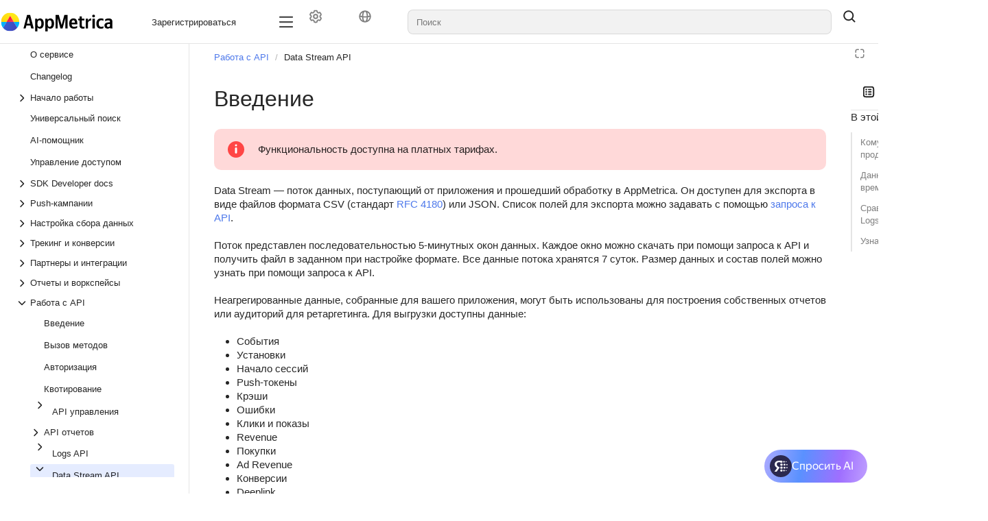

--- FILE ---
content_type: text/html; charset=utf-8
request_url: https://appmetrica.yandex.ru/docs/ru/mobile-api/datastream/about.html?lang=ru
body_size: 236764
content:
<!DOCTYPE html><html lang="ru" dir="ltr" class="desktop"><head><base href="https://appmetrica.yandex.ru/docs/"/><meta http-equiv="content-security-policy" content="default-src &#x27;none&#x27;; img-src yastatic.net https://center.yandex-team.ru &#x27;self&#x27; data: https://yastatic.net/s3/doc-binary/src/dev/appmetrica/common/appmetrica-new-logo.svg undefined https://yastatic.net/s3/appmetrica/ui-projects/_/favicon.ico api-maps.yandex.ru avatars.mds.yandex.net files.messenger.alpha.yandex.net *.storage.yandex.net *.s3.mds.yandex.net s3.mds.yandex.net *.s3.yandex.net storage.yandexcloud.net static-maps.yandex.ru mc.yandex.com md.yandex.ru yastat.net mc.webvisor.com mc.webvisor.org mc.yandex.ru mc.yandex.cloud mc.admetrica.ru; media-src &#x27;self&#x27; data: storage.cloud-preprod.yandex.net storage.yandexcloud.net *.storage.yandex.net frontend.vh.yandex.ru yastatic.net yastat.net; font-src https://yastatic.net &#x27;self&#x27; data: storage.yandexcloud.net fonts.googleapis.com fonts.gstatic.com yastatic.net yastat.net; connect-src uaas.yandex.ru https://browserweb.s3.mdst.yandex.net https://search.yandex-team.ru https://backoffice-api.yandex-team.ru &#x27;self&#x27; wss: https://*.google-analytics.com yastatic.net api.partner.market.yandex.ru partner.yandex.ru mc.yandex.com https://mc.yandex.ru yandexmetrica.com:* wss://mc.yandex.ru mc.webvisor.com mc.webvisor.org mc.yandex.ru mc.yandex.cloud mc.admetrica.ru https://yandex.ru https://yandex.com; script-src https://yastatic.net &#x27;self&#x27; https://*.googletagmanager.com https://*.google.com api-maps.yandex.ru *.maps.yandex.net yastat.net yastatic.net abt.s3.yandex.net &#x27;unsafe-inline&#x27; &#x27;unsafe-eval&#x27; &#x27;nonce-CdM5nvC61Xh/UHizWrWV8A==&#x27; mc.yandex.ru mc.webvisor.com mc.webvisor.org mc.yandex.cloud; style-src unsafe-inline &#x27;self&#x27; storage.yandexcloud.net &#x27;unsafe-inline&#x27; yastatic.net yastat.net; frame-src expert.yandex.ru neuroexpert-widget.s3.yandex.net s3.yandex.net runtime.strm.yandex.ru https://expert.yandex.ru &#x27;self&#x27; https://*.googletagmanager.com self forms.yandex.ru forms.yandex.com forms.yandex.com.tr forms.yandex.kz yandex.ru *.yandex.net datalens.yandex jsfiddle.net frontend.vh.yandex.ru yastatic.net mc.yandex.com autofill.yandex.ru blob: mc.yandex.ru mc.yandex.md; script-src-elem https://yastatic.net &#x27;self&#x27; &#x27;unsafe-inline&#x27; https://*.googletagmanager.com https://*.google.com api-maps.yandex.ru *.maps.yandex.net yastat.net yastatic.net mc.yandex.ru mc.yandex.com abt.s3.yandex.net https://mc.yandex.ru; child-src &#x27;self&#x27; blob: mc.yandex.ru; frame-ancestors webvisor.com *.webvisor.com http://webvisor.com http://*.webvisor.com;"/><meta charSet="utf-8"/><meta name="viewport" content="width=device-width, initial-scale=1.0"/><link rel="icon" type="image/png" sizes="24x24 48x48" href="https://yastatic.net/s3/appmetrica/ui-projects/_/favicon.ico"/><meta content="ru en" name="langs"/><meta content="ru" name="lang"/><link rel="alternate" type="application/rss+xml" href="/feed.rss"/><link rel="alternate" type="application/atom+xml" href="/feed.atom"/><link rel="stylesheet" href="https://storage.yandexcloud.net/docs-external/styles/katex/0.16.9/katex.min.css"/><title data-react-helmet="true">Введение | О сервисе</title><meta data-react-helmet="true" name="generator" content="Diplodoc Platform v5.19.6"/><meta data-react-helmet="true" itemProp="name" content="Введение | "/><meta data-react-helmet="true" itemProp="description" content=" Функциональность доступна на платных тарифах."/><meta data-react-helmet="true" property="og:type" content="article"/><meta data-react-helmet="true" property="og:url" content="ru/mobile-api/datastream/about.html"/><meta data-react-helmet="true" property="og:title" content="Введение | "/><meta data-react-helmet="true" property="og:description" content=" Функциональность доступна на платных тарифах."/><meta data-react-helmet="true" property="og:locale" content="ru_RU"/><meta data-react-helmet="true" name="twitter:card" content="summary_large_image"/><meta data-react-helmet="true" name="twitter:title" content="Введение | "/><meta data-react-helmet="true" name="twitter:description" content=" Функциональность доступна на платных тарифах."/><meta data-react-helmet="true" property="share:subtitle" content="О сервисе"/><meta data-react-helmet="true" property="share:content_icon" content="support-appmetrica-io-tld-ru"/><meta data-react-helmet="true" property="share:title" content="Введение"/><meta data-react-helmet="true" name="description" content=" Функциональность доступна на платных тарифах."/><link data-react-helmet="true" rel="canonical" href="ru/mobile-api/datastream/about"/><link data-react-helmet="true" rel="alternate" hrefLang="en" href="en/mobile-api/datastream/about"/><link data-react-helmet="true" rel="alternate" hrefLang="ru" href="ru/mobile-api/datastream/about"/><link rel="preload" type="text/css" href="https://yastatic.net/s3/cloud/docs-viewer-external/static/freeze/ru/runtime.c21cd14f.js" as="script"/><link rel="preload" type="text/css" href="https://yastatic.net/s3/cloud/docs-viewer-external/static/freeze/ru/vendor.8ba30419.js" as="script"/><link rel="preload" type="text/css" href="https://yastatic.net/s3/cloud/docs-viewer-external/static/freeze/ru/common.58313369.js" as="script"/><link rel="preload" type="text/css" href="https://yastatic.net/s3/cloud/docs-viewer-external/static/freeze/ru/init.a63ae196.js" as="script"/><link rel="stylesheet" type="text/css" href="https://yastatic.net/s3/cloud/docs-viewer-external/static/freeze/ru/vendor.8ba30419.css"/><link rel="stylesheet" type="text/css" href="https://yastatic.net/s3/cloud/docs-viewer-external/static/freeze/ru/common.58313369.css"/></head><body tabindex="-1" class="g-root g-root_theme_light dc-root_wide-format"><div id="app"><div id="dc-widgets" class="dc-widgets"></div><div class="document-mode"><div class="g-root g-root_theme_light pc-page-constructor"><div class="pc-page-constructor__wrapper"><div class="pc-layout"><div class="pc-Grid pc-navigation pc-navigation_with-border pc-layout__navigation"><div class="container-fluid "><div class="row"><div class="col"><nav><div class="pc-desktop-navigation__wrapper"><div class="pc-desktop-navigation__left"><a class="pc-logo pc-desktop-navigation__logo" href="/"><picture><img alt="Иконка лого" class="pc-logo__icon" src="https://yastatic.net/s3/doc-binary/src/dev/appmetrica/common/appmetrica-new-logo.svg"/></picture><span class="pc-logo__text"></span></a></div><div class="pc-desktop-navigation__navigation-container"><div class="pc-overflow-scroller__container"><div class="pc-overflow-scroller pc-desktop-navigation__navigation"><div class="pc-overflow-scroller__wrapper" style="left:0"><ul class="pc-desktop-navigation__links"><li class="pc-navigation-item pc-navigation-item_menu-layout_desktop pc-desktop-navigation__item"><a class="g-button g-button_view_normal g-button_size_l g-button_pin_round-round pc-button-block pc-button-block_size_l pc-button-block_theme_normal pc-navigation-button pc-navigation-item__content pc-navigation-item__content_type_button" type="button" href="https://passport.yandex.ru/auth?retpath=https%3A%2F%2Fappmetrica.yandex.ru%2Fdashboard%3Fsource%3Dpromo&amp;origin=appmetrica" tabindex="0" aria-disabled="false"><span class="g-button__text"><span class="pc-button-block__content"><span class="pc-button-block__text">Зарегистрироваться</span></span></span></a></li><li class="pc-navigation-item pc-navigation-item_menu-layout_desktop pc-desktop-navigation__item"><button type="button" class="pc-navigation-dropdown pc-navigation-item__content pc-navigation-item__content_type_dropdown" aria-expanded="false"><span class="pc-content-wrapper__text">SDK</span><svg xmlns="http://www.w3.org/2000/svg" xmlns:xlink="http://www.w3.org/1999/xlink" width="12" height="12" class="g-icon pc-ToggleArrow pc-ToggleArrow_type_vertical pc-navigation-dropdown__arrow" fill="currentColor" stroke="none" aria-hidden="true"><svg xmlns="http://www.w3.org/2000/svg" viewBox="0 0 12 12" fill="currentColor" aria-hidden="true"><path fill-rule="evenodd" clip-rule="evenodd" d="M1 3L6 8L11 3L12 4L5.99997 10L-4.37114e-08 4L1 3Z"></path></svg></svg></button></li><li class="pc-navigation-item pc-navigation-item_menu-layout_desktop pc-desktop-navigation__item"><div><span class="dc-mobile-dropdown"><span class="pc-content-wrapper__text">SDK</span><svg xmlns="http://www.w3.org/2000/svg" width="20" height="20" fill="none" viewBox="0 0 16 16" class="dc-mobile-dropdown__icon"><path fill="currentColor" fill-rule="evenodd" d="M2.97 5.47a.75.75 0 0 1 1.06 0L8 9.44l3.97-3.97a.75.75 0 1 1 1.06 1.06l-4.5 4.5a.75.75 0 0 1-1.06 0l-4.5-4.5a.75.75 0 0 1 0-1.06" clip-rule="evenodd"></path></svg></span><div class="pc-foldable-block dc-mobile-dropdown__foldable"><div class="pc-foldable-block__content-container"><ul class="dc-mobile-dropdown__list"><li class="pc-navigation-item pc-navigation-item_menu-layout_mobile dc-mobile-dropdown__list-item"><a href="/docs/ru/sdk/android" title="Android" class="pc-navigation-link pc-navigation-item__content pc-navigation-item__content_type_link"><span class="pc-content-wrapper__text">Android</span></a></li><li class="pc-navigation-item pc-navigation-item_menu-layout_mobile dc-mobile-dropdown__list-item"><a href="/docs/ru/sdk/ios" title="iOS" class="pc-navigation-link pc-navigation-item__content pc-navigation-item__content_type_link"><span class="pc-content-wrapper__text">iOS</span></a></li><li class="pc-navigation-item pc-navigation-item_menu-layout_mobile dc-mobile-dropdown__list-item"><a href="/docs/ru/sdk/unity" title="Unity" class="pc-navigation-link pc-navigation-item__content pc-navigation-item__content_type_link"><span class="pc-content-wrapper__text">Unity</span></a></li><li class="pc-navigation-item pc-navigation-item_menu-layout_mobile dc-mobile-dropdown__list-item"><a href="/docs/ru/sdk/flutter" title="Flutter" class="pc-navigation-link pc-navigation-item__content pc-navigation-item__content_type_link"><span class="pc-content-wrapper__text">Flutter</span></a></li><li class="pc-navigation-item pc-navigation-item_menu-layout_mobile dc-mobile-dropdown__list-item"><a href="/docs/ru/sdk/react-native" title="React Native" class="pc-navigation-link pc-navigation-item__content pc-navigation-item__content_type_link"><span class="pc-content-wrapper__text">React Native</span></a></li></ul></div></div></div></li><li class="pc-navigation-item pc-navigation-item_menu-layout_desktop pc-desktop-navigation__item"><a href="/docs/ru/troubleshooting/troubleshooting" title="FAQ" class="pc-navigation-link pc-navigation-item__content pc-navigation-item__content_type_link" type="link"><span class="pc-content-wrapper__text">FAQ</span></a></li><li class="pc-navigation-item pc-navigation-item_menu-layout_desktop pc-desktop-navigation__item"><a href="/docs/ru/common/changelog" title="Changelog" class="pc-navigation-link pc-navigation-item__content pc-navigation-item__content_type_link" type="link"><span class="pc-content-wrapper__text">Changelog</span></a></li><li class="pc-navigation-item pc-navigation-item_menu-layout_desktop pc-desktop-navigation__item"><button type="button" class="pc-navigation-dropdown pc-navigation-item__content pc-navigation-item__content_type_dropdown" aria-expanded="false"><span class="pc-content-wrapper__text">Тарифы</span><svg xmlns="http://www.w3.org/2000/svg" xmlns:xlink="http://www.w3.org/1999/xlink" width="12" height="12" class="g-icon pc-ToggleArrow pc-ToggleArrow_type_vertical pc-navigation-dropdown__arrow" fill="currentColor" stroke="none" aria-hidden="true"><svg xmlns="http://www.w3.org/2000/svg" viewBox="0 0 12 12" fill="currentColor" aria-hidden="true"><path fill-rule="evenodd" clip-rule="evenodd" d="M1 3L6 8L11 3L12 4L5.99997 10L-4.37114e-08 4L1 3Z"></path></svg></svg></button></li><li class="pc-navigation-item pc-navigation-item_menu-layout_desktop pc-desktop-navigation__item"><div><span class="dc-mobile-dropdown"><span class="pc-content-wrapper__text">Тарифы</span><svg xmlns="http://www.w3.org/2000/svg" width="20" height="20" fill="none" viewBox="0 0 16 16" class="dc-mobile-dropdown__icon"><path fill="currentColor" fill-rule="evenodd" d="M2.97 5.47a.75.75 0 0 1 1.06 0L8 9.44l3.97-3.97a.75.75 0 1 1 1.06 1.06l-4.5 4.5a.75.75 0 0 1-1.06 0l-4.5-4.5a.75.75 0 0 1 0-1.06" clip-rule="evenodd"></path></svg></span><div class="pc-foldable-block dc-mobile-dropdown__foldable"><div class="pc-foldable-block__content-container"><ul class="dc-mobile-dropdown__list"><li class="pc-navigation-item pc-navigation-item_menu-layout_mobile dc-mobile-dropdown__list-item"><a href="/docs/ru/common/payments" title="Платные инструменты" class="pc-navigation-link pc-navigation-item__content pc-navigation-item__content_type_link"><span class="pc-content-wrapper__text">Платные инструменты</span></a></li><li class="pc-navigation-item pc-navigation-item_menu-layout_mobile dc-mobile-dropdown__list-item"><a href="/docs/ru/common/pricing/ru-currency" title="RU" class="pc-navigation-link pc-navigation-item__content pc-navigation-item__content_type_link"><span class="pc-content-wrapper__text">RU</span></a></li><li class="pc-navigation-item pc-navigation-item_menu-layout_mobile dc-mobile-dropdown__list-item"><a href="/docs/ru/common/pricing/uae-currency" title="USD и AED" class="pc-navigation-link pc-navigation-item__content pc-navigation-item__content_type_link"><span class="pc-content-wrapper__text">USD и AED</span></a></li><li class="pc-navigation-item pc-navigation-item_menu-layout_mobile dc-mobile-dropdown__list-item"><a href="/docs/ru/common/pricing/ru-agency" title="Для агентств" class="pc-navigation-link pc-navigation-item__content pc-navigation-item__content_type_link"><span class="pc-content-wrapper__text">Для агентств</span></a></li></ul></div></div></div></li><li class="pc-navigation-item pc-navigation-item_menu-layout_desktop pc-desktop-navigation__item"><a href="https://appmetrica.yandex.ru/ru/about/blog" title="Блог" class="pc-navigation-link pc-navigation-item__content pc-navigation-item__content_type_link" type="link" target="_blank" rel="noopener noreferrer"><span class="pc-content-wrapper__text">Блог</span></a></li></ul></div></div></div></div><div class="pc-desktop-navigation__right"><div class="pc-desktop-navigation__mobile-navigation-container"><div class="pc-overflow-scroller__container"><div class="pc-overflow-scroller pc-desktop-navigation__mobile-navigation"><div class="pc-overflow-scroller__wrapper" style="left:0"><ul class="pc-desktop-navigation__mobile-buttons"><li class="pc-navigation-item pc-navigation-item_menu-layout_dropdown pc-desktop-navigation__item"><div class="HeaderControls"><div class="HeaderControls__project-controls HeaderControls__project-controls_has-search"><div class="dc-controls HeaderControls__controls"><button class="g-button g-button_view_flat-secondary g-button_size_l g-button_pin_round-round dc-control HeaderControls__control" aria-label="Настройки" tabindex="0" type="button"><span class="g-button__icon"><span class="g-button__icon-inner"><svg xmlns="http://www.w3.org/2000/svg" width="20" height="20" fill="none" viewBox="0 0 16 16"><path fill="currentColor" fill-rule="evenodd" d="M7.199 2H8.8a.2.2 0 0 1 .2.2c0 1.808 1.958 2.939 3.524 2.034a.2.2 0 0 1 .271.073l.802 1.388a.2.2 0 0 1-.073.272c-1.566.904-1.566 3.164 0 4.069a.2.2 0 0 1 .073.271l-.802 1.388a.2.2 0 0 1-.271.073C10.958 10.863 9 11.993 9 13.8a.2.2 0 0 1-.199.2H7.2a.2.2 0 0 1-.2-.2c0-1.808-1.958-2.938-3.524-2.034a.2.2 0 0 1-.272-.073l-.8-1.388a.2.2 0 0 1 .072-.271c1.566-.905 1.566-3.165 0-4.07a.2.2 0 0 1-.073-.27l.801-1.389a.2.2 0 0 1 .272-.072C5.042 5.138 7 4.007 7 2.199c0-.11.089-.199.199-.199M5.5 2.2c0-.94.76-1.7 1.699-1.7H8.8c.94 0 1.7.76 1.7 1.7a.85.85 0 0 0 1.274.735 1.7 1.7 0 0 1 2.32.622l.802 1.388c.469.813.19 1.851-.622 2.32a.85.85 0 0 0 0 1.472 1.7 1.7 0 0 1 .622 2.32l-.802 1.388a1.7 1.7 0 0 1-2.32.622.85.85 0 0 0-1.274.735c0 .939-.76 1.7-1.699 1.7H7.2a1.7 1.7 0 0 1-1.699-1.7.85.85 0 0 0-1.274-.735 1.7 1.7 0 0 1-2.32-.622l-.802-1.388a1.7 1.7 0 0 1 .622-2.32.85.85 0 0 0 0-1.471 1.7 1.7 0 0 1-.622-2.32l.801-1.389a1.7 1.7 0 0 1 2.32-.622A.85.85 0 0 0 5.5 2.2m4 5.8a1.5 1.5 0 1 1-3 0 1.5 1.5 0 0 1 3 0M11 8a3 3 0 1 1-6 0 3 3 0 0 1 6 0" clip-rule="evenodd"></path></svg></span></span></button><button class="g-button g-button_view_flat-secondary g-button_size_l g-button_pin_round-round dc-control HeaderControls__control" aria-label="Язык" tabindex="0" type="button"><span class="g-button__icon"><span class="g-button__icon-inner"><svg xmlns="http://www.w3.org/2000/svg" width="20" height="20" fill="none" viewBox="0 0 16 16"><path fill="currentColor" fill-rule="evenodd" d="M9.208 12.346c-.485 1-.953 1.154-1.208 1.154s-.723-.154-1.208-1.154c-.372-.768-.647-1.858-.749-3.187a21 21 0 0 0 3.914 0c-.102 1.329-.377 2.419-.75 3.187m.788-4.699C9.358 7.714 8.69 7.75 8 7.75s-1.358-.036-1.996-.103c.037-1.696.343-3.075.788-3.993C7.277 2.654 7.745 2.5 8 2.5s.723.154 1.208 1.154c.445.918.75 2.297.788 3.993m1.478 1.306c-.085 1.516-.375 2.848-.836 3.874a5.5 5.5 0 0 0 2.843-4.364c-.621.199-1.295.364-2.007.49m1.918-2.043c-.572.204-1.21.379-1.901.514-.056-1.671-.354-3.14-.853-4.251a5.5 5.5 0 0 1 2.754 3.737m-8.883.514c.056-1.671.354-3.14.853-4.251A5.5 5.5 0 0 0 2.608 6.91c.572.204 1.21.379 1.901.514M2.52 8.463a5.5 5.5 0 0 0 2.843 4.364c-.46-1.026-.75-2.358-.836-3.874a15.5 15.5 0 0 1-2.007-.49M15 8A7 7 0 1 0 1 8a7 7 0 0 0 14 0" clip-rule="evenodd"></path></svg></span></span></button></div></div><div class="dc-search-suggest__wrapper"><a href="#" hidden="" aria-hidden="true"></a><span class="g-text-input g-text-input_view_normal g-text-input_size_l g-text-input_pin_round-round dc-search-input__input dc-search-suggest SearchSuggest__suggest"><span class="g-text-input__content"><input role="combobox" aria-autocomplete="list" aria-controls="dc-popup-137941" aria-expanded="false" class="g-text-input__control g-text-input__control_type_input" id="dc-137941-input" placeholder="Поиск" autoComplete="off" value=""/></span></span></div><button class="g-button g-button_view_flat g-button_size_l g-button_pin_round-round SearchSuggest__search-button" tabindex="0" type="button"><span class="g-button__icon"><span class="g-button__icon-inner"><svg xmlns="http://www.w3.org/2000/svg" width="20" height="20" fill="none" viewBox="0 0 16 16"><path fill="currentColor" fill-rule="evenodd" d="M11.5 7a4.5 4.5 0 1 1-9 0 4.5 4.5 0 0 1 9 0m-.82 4.74a6 6 0 1 1 1.06-1.06l2.79 2.79a.75.75 0 1 1-1.06 1.06z" clip-rule="evenodd"></path></svg></span></span></button></div></li></ul></div></div></div></div><button type="button" aria-label="Лейбл кнопки" class="pc-control pc-control_size_l pc-control_theme_primary pc-mobile-menu-button"><svg xmlns="http://www.w3.org/2000/svg" xmlns:xlink="http://www.w3.org/1999/xlink" width="24" height="24" class="g-icon" fill="currentColor" stroke="none" data-qa="icon-test-id" aria-hidden="true"><svg xmlns="http://www.w3.org/2000/svg" fill="none" viewBox="0 0 16 16"><path fill="currentColor" fill-rule="evenodd" d="M1.25 3.25A.75.75 0 0 1 2 2.5h12A.75.75 0 0 1 14 4H2a.75.75 0 0 1-.75-.75m0 4.75A.75.75 0 0 1 2 7.25h12a.75.75 0 0 1 0 1.5H2A.75.75 0 0 1 1.25 8M2 12a.75.75 0 0 0 0 1.5h12a.75.75 0 0 0 0-1.5z" clip-rule="evenodd"></path></svg></svg></button><ul class="pc-desktop-navigation__buttons"><li class="pc-navigation-item pc-navigation-item_menu-layout_desktop pc-desktop-navigation__item"><div class="HeaderControls"><div class="HeaderControls__project-controls HeaderControls__project-controls_has-search"><div class="dc-controls HeaderControls__controls"><button class="g-button g-button_view_flat-secondary g-button_size_l g-button_pin_round-round dc-control HeaderControls__control" aria-label="Настройки" tabindex="0" type="button"><span class="g-button__icon"><span class="g-button__icon-inner"><svg xmlns="http://www.w3.org/2000/svg" width="20" height="20" fill="none" viewBox="0 0 16 16"><path fill="currentColor" fill-rule="evenodd" d="M7.199 2H8.8a.2.2 0 0 1 .2.2c0 1.808 1.958 2.939 3.524 2.034a.2.2 0 0 1 .271.073l.802 1.388a.2.2 0 0 1-.073.272c-1.566.904-1.566 3.164 0 4.069a.2.2 0 0 1 .073.271l-.802 1.388a.2.2 0 0 1-.271.073C10.958 10.863 9 11.993 9 13.8a.2.2 0 0 1-.199.2H7.2a.2.2 0 0 1-.2-.2c0-1.808-1.958-2.938-3.524-2.034a.2.2 0 0 1-.272-.073l-.8-1.388a.2.2 0 0 1 .072-.271c1.566-.905 1.566-3.165 0-4.07a.2.2 0 0 1-.073-.27l.801-1.389a.2.2 0 0 1 .272-.072C5.042 5.138 7 4.007 7 2.199c0-.11.089-.199.199-.199M5.5 2.2c0-.94.76-1.7 1.699-1.7H8.8c.94 0 1.7.76 1.7 1.7a.85.85 0 0 0 1.274.735 1.7 1.7 0 0 1 2.32.622l.802 1.388c.469.813.19 1.851-.622 2.32a.85.85 0 0 0 0 1.472 1.7 1.7 0 0 1 .622 2.32l-.802 1.388a1.7 1.7 0 0 1-2.32.622.85.85 0 0 0-1.274.735c0 .939-.76 1.7-1.699 1.7H7.2a1.7 1.7 0 0 1-1.699-1.7.85.85 0 0 0-1.274-.735 1.7 1.7 0 0 1-2.32-.622l-.802-1.388a1.7 1.7 0 0 1 .622-2.32.85.85 0 0 0 0-1.471 1.7 1.7 0 0 1-.622-2.32l.801-1.389a1.7 1.7 0 0 1 2.32-.622A.85.85 0 0 0 5.5 2.2m4 5.8a1.5 1.5 0 1 1-3 0 1.5 1.5 0 0 1 3 0M11 8a3 3 0 1 1-6 0 3 3 0 0 1 6 0" clip-rule="evenodd"></path></svg></span></span></button><button class="g-button g-button_view_flat-secondary g-button_size_l g-button_pin_round-round dc-control HeaderControls__control" aria-label="Язык" tabindex="0" type="button"><span class="g-button__icon"><span class="g-button__icon-inner"><svg xmlns="http://www.w3.org/2000/svg" width="20" height="20" fill="none" viewBox="0 0 16 16"><path fill="currentColor" fill-rule="evenodd" d="M9.208 12.346c-.485 1-.953 1.154-1.208 1.154s-.723-.154-1.208-1.154c-.372-.768-.647-1.858-.749-3.187a21 21 0 0 0 3.914 0c-.102 1.329-.377 2.419-.75 3.187m.788-4.699C9.358 7.714 8.69 7.75 8 7.75s-1.358-.036-1.996-.103c.037-1.696.343-3.075.788-3.993C7.277 2.654 7.745 2.5 8 2.5s.723.154 1.208 1.154c.445.918.75 2.297.788 3.993m1.478 1.306c-.085 1.516-.375 2.848-.836 3.874a5.5 5.5 0 0 0 2.843-4.364c-.621.199-1.295.364-2.007.49m1.918-2.043c-.572.204-1.21.379-1.901.514-.056-1.671-.354-3.14-.853-4.251a5.5 5.5 0 0 1 2.754 3.737m-8.883.514c.056-1.671.354-3.14.853-4.251A5.5 5.5 0 0 0 2.608 6.91c.572.204 1.21.379 1.901.514M2.52 8.463a5.5 5.5 0 0 0 2.843 4.364c-.46-1.026-.75-2.358-.836-3.874a15.5 15.5 0 0 1-2.007-.49M15 8A7 7 0 1 0 1 8a7 7 0 0 0 14 0" clip-rule="evenodd"></path></svg></span></span></button></div></div><div class="dc-search-suggest__wrapper"><a href="#" hidden="" aria-hidden="true"></a><span class="g-text-input g-text-input_view_normal g-text-input_size_l g-text-input_pin_round-round dc-search-input__input dc-search-suggest SearchSuggest__suggest"><span class="g-text-input__content"><input role="combobox" aria-autocomplete="list" aria-controls="dc-popup-137942" aria-expanded="false" class="g-text-input__control g-text-input__control_type_input" id="dc-137942-input" placeholder="Поиск" autoComplete="off" value=""/></span></span></div><button class="g-button g-button_view_flat g-button_size_l g-button_pin_round-round SearchSuggest__search-button" tabindex="0" type="button"><span class="g-button__icon"><span class="g-button__icon-inner"><svg xmlns="http://www.w3.org/2000/svg" width="20" height="20" fill="none" viewBox="0 0 16 16"><path fill="currentColor" fill-rule="evenodd" d="M11.5 7a4.5 4.5 0 1 1-9 0 4.5 4.5 0 0 1 9 0m-.82 4.74a6 6 0 1 1 1.06-1.06l2.79 2.79a.75.75 0 1 1-1.06 1.06z" clip-rule="evenodd"></path></svg></span></span></button></div></li></ul></div></div></nav></div></div></div></div><main class="pc-layout__content"><div class="pc-Grid"><div class="container-fluid "><div class="row pc-constructor-row"><div class="col"><div class="col col-reset pc-block-base pc-block-base_reset-paddings pc-block-base_indentTop_0 pc-block-base_indentBottom_0 pc-constructor-block pc-constructor-block_type_page"><div class="Layout"><div class="Layout__header"></div><div class="Layout__body"><div class="Layout__content"><div></div><div class="document-mode"><div class="dc-doc-layout dc-doc-page"><div class="dc-doc-layout__mobile-only"></div><div class="dc-doc-layout__left"><div class="dc-doc-layout__toc"><nav class="dc-toc"><div class="dc-toc__content dc-toc__content_offset_top"><ul class="dc-toc__list" aria-labelledby="g-uniq-68880"><li id="09c5d672935d26202ffdde8d53042ff1" class="dc-toc__list-item dc-toc__list-item_main"><a href="ru/" target="_self" class="dc-toc-item__link" data-router-shallow="true"><div class="dc-toc-item__text dc-toc-item__text_clicable dc-toc-item__text-block"><span>О сервисе<!-- --> </span></div></a></li><li id="95a74cf192b4df267602fec407bff308" class="dc-toc__list-item dc-toc__list-item_main"><a href="ru/common/changelog" target="_self" class="dc-toc-item__link" data-router-shallow="true"><div class="dc-toc-item__text dc-toc-item__text_clicable dc-toc-item__text-block"><span>Changelog<!-- --> </span></div></a></li><li id="68be8915f99df2a8a4973d2bd67cd80e" class="dc-toc__list-item dc-toc__list-item_main"><button class="dc-toc-item__text dc-toc-item__text_clicable dc-toc-item__text-block" aria-expanded="false" aria-label="Выпадающий список Начало работы"><svg xmlns="http://www.w3.org/2000/svg" width="16" height="16" fill="none" viewBox="0 0 16 16" class="dc-toggle-arrow dc-toggle-arrow_type_horizontal dc-toggle-arrow_thin dc-toc-item__icon"><path fill="currentColor" fill-rule="evenodd" d="M5.47 13.03a.75.75 0 0 1 0-1.06L9.44 8 5.47 4.03a.75.75 0 0 1 1.06-1.06l4.5 4.5a.75.75 0 0 1 0 1.06l-4.5 4.5a.75.75 0 0 1-1.06 0" clip-rule="evenodd"></path></svg><span>Начало работы<!-- --> </span></button></li><li id="c26f4d4fd44b3794be6683bf418a7f56" class="dc-toc__list-item dc-toc__list-item_main"><a href="ru/common/search" target="_self" class="dc-toc-item__link" data-router-shallow="true"><div class="dc-toc-item__text dc-toc-item__text_clicable dc-toc-item__text-block"><span>Универсальный поиск<!-- --> </span></div></a></li><li id="23f7bcfc578735ddbaf376ae270b53e8" class="dc-toc__list-item dc-toc__list-item_main"><a href="ru/common/ai-assistant" target="_self" class="dc-toc-item__link" data-router-shallow="true"><div class="dc-toc-item__text dc-toc-item__text_clicable dc-toc-item__text-block"><span>AI-помощник<!-- --> </span></div></a></li><li id="b3500b15f52fb3154fc249c984c7ace9" class="dc-toc__list-item dc-toc__list-item_main"><a href="ru/common/access" target="_self" class="dc-toc-item__link" data-router-shallow="true"><div class="dc-toc-item__text dc-toc-item__text_clicable dc-toc-item__text-block"><span>Управление доступом<!-- --> </span></div></a></li><li id="d8b0b9740ade71661e05f6fcf4ddde1d" class="dc-toc__list-item dc-toc__list-item_main"><button class="dc-toc-item__text dc-toc-item__text_clicable dc-toc-item__text-block" aria-expanded="false" aria-label="Выпадающий список SDK Developer docs"><svg xmlns="http://www.w3.org/2000/svg" width="16" height="16" fill="none" viewBox="0 0 16 16" class="dc-toggle-arrow dc-toggle-arrow_type_horizontal dc-toggle-arrow_thin dc-toc-item__icon"><path fill="currentColor" fill-rule="evenodd" d="M5.47 13.03a.75.75 0 0 1 0-1.06L9.44 8 5.47 4.03a.75.75 0 0 1 1.06-1.06l4.5 4.5a.75.75 0 0 1 0 1.06l-4.5 4.5a.75.75 0 0 1-1.06 0" clip-rule="evenodd"></path></svg><span>SDK Developer docs<!-- --> </span></button></li><li id="308ee580851d5b28089dfbf9dd291d3f" class="dc-toc__list-item dc-toc__list-item_main"><button class="dc-toc-item__text dc-toc-item__text_clicable dc-toc-item__text-block" aria-expanded="false" aria-label="Выпадающий список Push-кампании"><svg xmlns="http://www.w3.org/2000/svg" width="16" height="16" fill="none" viewBox="0 0 16 16" class="dc-toggle-arrow dc-toggle-arrow_type_horizontal dc-toggle-arrow_thin dc-toc-item__icon"><path fill="currentColor" fill-rule="evenodd" d="M5.47 13.03a.75.75 0 0 1 0-1.06L9.44 8 5.47 4.03a.75.75 0 0 1 1.06-1.06l4.5 4.5a.75.75 0 0 1 0 1.06l-4.5 4.5a.75.75 0 0 1-1.06 0" clip-rule="evenodd"></path></svg><span>Push-кампании<!-- --> </span></button></li><li id="5afe7f27467c5d3a7e90e94ac79b4879" class="dc-toc__list-item dc-toc__list-item_main"><button class="dc-toc-item__text dc-toc-item__text_clicable dc-toc-item__text-block" aria-expanded="false" aria-label="Выпадающий список Настройка сбора данных"><svg xmlns="http://www.w3.org/2000/svg" width="16" height="16" fill="none" viewBox="0 0 16 16" class="dc-toggle-arrow dc-toggle-arrow_type_horizontal dc-toggle-arrow_thin dc-toc-item__icon"><path fill="currentColor" fill-rule="evenodd" d="M5.47 13.03a.75.75 0 0 1 0-1.06L9.44 8 5.47 4.03a.75.75 0 0 1 1.06-1.06l4.5 4.5a.75.75 0 0 1 0 1.06l-4.5 4.5a.75.75 0 0 1-1.06 0" clip-rule="evenodd"></path></svg><span>Настройка сбора данных<!-- --> </span></button></li><li id="7c6f0084586dea93417590a1643dabbb" class="dc-toc__list-item dc-toc__list-item_main"><button class="dc-toc-item__text dc-toc-item__text_clicable dc-toc-item__text-block" aria-expanded="false" aria-label="Выпадающий список Трекинг и конверсии"><svg xmlns="http://www.w3.org/2000/svg" width="16" height="16" fill="none" viewBox="0 0 16 16" class="dc-toggle-arrow dc-toggle-arrow_type_horizontal dc-toggle-arrow_thin dc-toc-item__icon"><path fill="currentColor" fill-rule="evenodd" d="M5.47 13.03a.75.75 0 0 1 0-1.06L9.44 8 5.47 4.03a.75.75 0 0 1 1.06-1.06l4.5 4.5a.75.75 0 0 1 0 1.06l-4.5 4.5a.75.75 0 0 1-1.06 0" clip-rule="evenodd"></path></svg><span>Трекинг и конверсии<!-- --> </span></button></li><li id="18ccf18d24b156ce494f74e81b10e551" class="dc-toc__list-item dc-toc__list-item_main"><button class="dc-toc-item__text dc-toc-item__text_clicable dc-toc-item__text-block" aria-expanded="false" aria-label="Выпадающий список Партнеры и интеграции"><svg xmlns="http://www.w3.org/2000/svg" width="16" height="16" fill="none" viewBox="0 0 16 16" class="dc-toggle-arrow dc-toggle-arrow_type_horizontal dc-toggle-arrow_thin dc-toc-item__icon"><path fill="currentColor" fill-rule="evenodd" d="M5.47 13.03a.75.75 0 0 1 0-1.06L9.44 8 5.47 4.03a.75.75 0 0 1 1.06-1.06l4.5 4.5a.75.75 0 0 1 0 1.06l-4.5 4.5a.75.75 0 0 1-1.06 0" clip-rule="evenodd"></path></svg><span>Партнеры и интеграции<!-- --> </span></button></li><li id="4330903083daff4029323c869ac14366" class="dc-toc__list-item dc-toc__list-item_main"><button class="dc-toc-item__text dc-toc-item__text_clicable dc-toc-item__text-block" aria-expanded="false" aria-label="Выпадающий список Отчеты и воркспейсы"><svg xmlns="http://www.w3.org/2000/svg" width="16" height="16" fill="none" viewBox="0 0 16 16" class="dc-toggle-arrow dc-toggle-arrow_type_horizontal dc-toggle-arrow_thin dc-toc-item__icon"><path fill="currentColor" fill-rule="evenodd" d="M5.47 13.03a.75.75 0 0 1 0-1.06L9.44 8 5.47 4.03a.75.75 0 0 1 1.06-1.06l4.5 4.5a.75.75 0 0 1 0 1.06l-4.5 4.5a.75.75 0 0 1-1.06 0" clip-rule="evenodd"></path></svg><span>Отчеты и воркспейсы<!-- --> </span></button></li><li id="9b5e39c489df1cb502236e443f531f65" class="dc-toc__list-item dc-toc__list-item_main dc-toc__list-item_opened"><button class="dc-toc-item__text dc-toc-item__text_clicable dc-toc-item__text-block" aria-expanded="true" aria-label="Выпадающий список Работа с API"><svg xmlns="http://www.w3.org/2000/svg" width="16" height="16" fill="none" viewBox="0 0 16 16" class="dc-toggle-arrow dc-toggle-arrow_type_horizontal dc-toggle-arrow_open dc-toggle-arrow_thin dc-toc-item__icon"><path fill="currentColor" fill-rule="evenodd" d="M5.47 13.03a.75.75 0 0 1 0-1.06L9.44 8 5.47 4.03a.75.75 0 0 1 1.06-1.06l4.5 4.5a.75.75 0 0 1 0 1.06l-4.5 4.5a.75.75 0 0 1-1.06 0" clip-rule="evenodd"></path></svg><span>Работа с API<!-- --> </span></button><ul class="dc-toc__list" aria-labelledby="g-uniq-68880"><li id="f6019a3f54d9f316c5af79d92ddcd30a" class="dc-toc__list-item"><a href="ru/mobile-api/" target="_self" class="dc-toc-item__link" data-router-shallow="true"><div class="dc-toc-item__text dc-toc-item__text_clicable dc-toc-item__text-block"><span>Введение<!-- --> </span></div></a></li><li id="0d6f5b600a2b2ea386a11fa309c02ea7" class="dc-toc__list-item"><a href="ru/mobile-api/intro/method-call" target="_self" class="dc-toc-item__link" data-router-shallow="true"><div class="dc-toc-item__text dc-toc-item__text_clicable dc-toc-item__text-block"><span>Вызов методов<!-- --> </span></div></a></li><li id="0c131ab2e8426f5626d07753d7e5fcd8" class="dc-toc__list-item"><a href="ru/mobile-api/intro/authorization" target="_self" class="dc-toc-item__link" data-router-shallow="true"><div class="dc-toc-item__text dc-toc-item__text_clicable dc-toc-item__text-block"><span>Авторизация<!-- --> </span></div></a></li><li id="d29bc5c80769275ccbe571c0da25312e" class="dc-toc__list-item"><a href="ru/mobile-api/intro/quotas" target="_self" class="dc-toc-item__link" data-router-shallow="true"><div class="dc-toc-item__text dc-toc-item__text_clicable dc-toc-item__text-block"><span>Квотирование<!-- --> </span></div></a></li><li id="5af351b88856d3a4ed03cc4eaa22b0d4" class="dc-toc__list-item"><div class="dc-toc-item__wrapper dc-toc-item__text dc-toc-item__text_clicable"><button class="g-button g-button_view_flat g-button_size_xs g-button_pin_round-round dc-toc-item__arrow" aria-label="Выпадающий список API управления" tabindex="0" type="button"><span class="g-button__icon"><span class="g-button__icon-inner"><svg xmlns="http://www.w3.org/2000/svg" width="16" height="16" fill="none" viewBox="0 0 16 16" class="dc-toggle-arrow dc-toggle-arrow_type_horizontal dc-toggle-arrow_thin dc-toc-item__icon"><path fill="currentColor" fill-rule="evenodd" d="M5.47 13.03a.75.75 0 0 1 0-1.06L9.44 8 5.47 4.03a.75.75 0 0 1 1.06-1.06l4.5 4.5a.75.75 0 0 1 0 1.06l-4.5 4.5a.75.75 0 0 1-1.06 0" clip-rule="evenodd"></path></svg></span></span></button><a href="ru/mobile-api/management/intro" target="_self" class="dc-toc-item__link" aria-expanded="false" data-router-shallow="true"><span class="dc-toc-item__text"><span>API управления<!-- --> </span></span></a></div></li><li id="9fc2172649b9a4a82aed0283ecd42b0d" class="dc-toc__list-item"><button class="dc-toc-item__text dc-toc-item__text_clicable dc-toc-item__text-block" aria-expanded="false" aria-label="Выпадающий список API отчетов"><svg xmlns="http://www.w3.org/2000/svg" width="16" height="16" fill="none" viewBox="0 0 16 16" class="dc-toggle-arrow dc-toggle-arrow_type_horizontal dc-toggle-arrow_thin dc-toc-item__icon"><path fill="currentColor" fill-rule="evenodd" d="M5.47 13.03a.75.75 0 0 1 0-1.06L9.44 8 5.47 4.03a.75.75 0 0 1 1.06-1.06l4.5 4.5a.75.75 0 0 1 0 1.06l-4.5 4.5a.75.75 0 0 1-1.06 0" clip-rule="evenodd"></path></svg><span>API отчетов<!-- --> </span></button></li><li id="74f89032a2832b6918a01cf95215e6c6" class="dc-toc__list-item"><div class="dc-toc-item__wrapper dc-toc-item__text dc-toc-item__text_clicable"><button class="g-button g-button_view_flat g-button_size_xs g-button_pin_round-round dc-toc-item__arrow" aria-label="Выпадающий список Logs API" tabindex="0" type="button"><span class="g-button__icon"><span class="g-button__icon-inner"><svg xmlns="http://www.w3.org/2000/svg" width="16" height="16" fill="none" viewBox="0 0 16 16" class="dc-toggle-arrow dc-toggle-arrow_type_horizontal dc-toggle-arrow_thin dc-toc-item__icon"><path fill="currentColor" fill-rule="evenodd" d="M5.47 13.03a.75.75 0 0 1 0-1.06L9.44 8 5.47 4.03a.75.75 0 0 1 1.06-1.06l4.5 4.5a.75.75 0 0 1 0 1.06l-4.5 4.5a.75.75 0 0 1-1.06 0" clip-rule="evenodd"></path></svg></span></span></button><a href="ru/mobile-api/logs/about" target="_self" class="dc-toc-item__link" aria-expanded="false" data-router-shallow="true"><span class="dc-toc-item__text"><span>Logs API<!-- --> </span></span></a></div></li><li id="5f484b60d56a82a0d609ee32ba1d847a" class="dc-toc__list-item dc-toc__list-item_active dc-toc__list-item_opened"><div class="dc-toc-item__wrapper dc-toc-item__text dc-toc-item__text_clicable dc-toc-item__text_active"><button class="g-button g-button_view_flat g-button_size_xs g-button_pin_round-round dc-toc-item__arrow" aria-label="Выпадающий список Data Stream API" tabindex="0" type="button"><span class="g-button__icon"><span class="g-button__icon-inner"><svg xmlns="http://www.w3.org/2000/svg" width="16" height="16" fill="none" viewBox="0 0 16 16" class="dc-toggle-arrow dc-toggle-arrow_type_horizontal dc-toggle-arrow_open dc-toggle-arrow_thin dc-toc-item__icon"><path fill="currentColor" fill-rule="evenodd" d="M5.47 13.03a.75.75 0 0 1 0-1.06L9.44 8 5.47 4.03a.75.75 0 0 1 1.06-1.06l4.5 4.5a.75.75 0 0 1 0 1.06l-4.5 4.5a.75.75 0 0 1-1.06 0" clip-rule="evenodd"></path></svg></span></span></button><a href="ru/mobile-api/datastream/about" target="_self" class="dc-toc-item__link" aria-expanded="true" aria-current="true" data-router-shallow="true"><span class="dc-toc-item__text"><span>Data Stream API<!-- --> </span></span></a></div><ul class="dc-toc__list" aria-labelledby="g-uniq-68880"><li id="fdd2eeada033b1c81c25c7edc36b8eb4" class="dc-toc__list-item"><a href="ru/mobile-api/datastream/quick-start" target="_self" class="dc-toc-item__link" data-router-shallow="true"><div class="dc-toc-item__text dc-toc-item__text_clicable dc-toc-item__text-block"><span>Быстрый старт<!-- --> </span></div></a></li><li id="bd5a31d07b297fc782631c0c58c0b0a6" class="dc-toc__list-item"><a href="ru/mobile-api/datastream/data-type-fields" target="_self" class="dc-toc-item__link" data-router-shallow="true"><div class="dc-toc-item__text dc-toc-item__text_clicable dc-toc-item__text-block"><span>Типы данных для экспорта<!-- --> </span></div></a></li><li id="16f3f25474bebfd4853bd894515b3a05" class="dc-toc__list-item"><a href="ru/mobile-api/datastream/limits" target="_self" class="dc-toc-item__link" data-router-shallow="true"><div class="dc-toc-item__text dc-toc-item__text_clicable dc-toc-item__text-block"><span>Лимиты<!-- --> </span></div></a></li><li id="c7116d3fd47481d41ed370676e30c9ad" class="dc-toc__list-item"><div class="dc-toc-item__wrapper dc-toc-item__text dc-toc-item__text_clicable"><button class="g-button g-button_view_flat g-button_size_xs g-button_pin_round-round dc-toc-item__arrow" aria-label="Выпадающий список Ресурсы API" tabindex="0" type="button"><span class="g-button__icon"><span class="g-button__icon-inner"><svg xmlns="http://www.w3.org/2000/svg" width="16" height="16" fill="none" viewBox="0 0 16 16" class="dc-toggle-arrow dc-toggle-arrow_type_horizontal dc-toggle-arrow_thin dc-toc-item__icon"><path fill="currentColor" fill-rule="evenodd" d="M5.47 13.03a.75.75 0 0 1 0-1.06L9.44 8 5.47 4.03a.75.75 0 0 1 1.06-1.06l4.5 4.5a.75.75 0 0 1 0 1.06l-4.5 4.5a.75.75 0 0 1-1.06 0" clip-rule="evenodd"></path></svg></span></span></button><a href="ru/mobile-api/datastream/ref/resources" target="_self" class="dc-toc-item__link" aria-expanded="false" data-router-shallow="true"><span class="dc-toc-item__text"><span>Ресурсы API<!-- --> </span></span></a></div></li></ul></li><li id="7e2590d191d39d14901cb1108c24f9cd" class="dc-toc__list-item"><div class="dc-toc-item__wrapper dc-toc-item__text dc-toc-item__text_clicable"><button class="g-button g-button_view_flat g-button_size_xs g-button_pin_round-round dc-toc-item__arrow" aria-label="Выпадающий список Post API" tabindex="0" type="button"><span class="g-button__icon"><span class="g-button__icon-inner"><svg xmlns="http://www.w3.org/2000/svg" width="16" height="16" fill="none" viewBox="0 0 16 16" class="dc-toggle-arrow dc-toggle-arrow_type_horizontal dc-toggle-arrow_thin dc-toc-item__icon"><path fill="currentColor" fill-rule="evenodd" d="M5.47 13.03a.75.75 0 0 1 0-1.06L9.44 8 5.47 4.03a.75.75 0 0 1 1.06-1.06l4.5 4.5a.75.75 0 0 1 0 1.06l-4.5 4.5a.75.75 0 0 1-1.06 0" clip-rule="evenodd"></path></svg></span></span></button><a href="ru/mobile-api/post/about" target="_self" class="dc-toc-item__link" aria-expanded="false" data-router-shallow="true"><span class="dc-toc-item__text"><span>Post API<!-- --> </span></span></a></div></li><li id="f89a9da47b19381f5221c33765af057c" class="dc-toc__list-item"><div class="dc-toc-item__wrapper dc-toc-item__text dc-toc-item__text_clicable"><button class="g-button g-button_view_flat g-button_size_xs g-button_pin_round-round dc-toc-item__arrow" aria-label="Выпадающий список Push API" tabindex="0" type="button"><span class="g-button__icon"><span class="g-button__icon-inner"><svg xmlns="http://www.w3.org/2000/svg" width="16" height="16" fill="none" viewBox="0 0 16 16" class="dc-toggle-arrow dc-toggle-arrow_type_horizontal dc-toggle-arrow_thin dc-toc-item__icon"><path fill="currentColor" fill-rule="evenodd" d="M5.47 13.03a.75.75 0 0 1 0-1.06L9.44 8 5.47 4.03a.75.75 0 0 1 1.06-1.06l4.5 4.5a.75.75 0 0 1 0 1.06l-4.5 4.5a.75.75 0 0 1-1.06 0" clip-rule="evenodd"></path></svg></span></span></button><a href="ru/mobile-api/push/about" target="_self" class="dc-toc-item__link" aria-expanded="false" data-router-shallow="true"><span class="dc-toc-item__text"><span>Push API<!-- --> </span></span></a></div></li></ul></li><li id="bb4170ab8efdf40da08e8807833e90f5" class="dc-toc__list-item dc-toc__list-item_main"><a href="ru/common/export" target="_self" class="dc-toc-item__link" data-router-shallow="true"><div class="dc-toc-item__text dc-toc-item__text_clicable dc-toc-item__text-block"><span>Выгрузка данных в файл<!-- --> </span></div></a></li><li id="fefaf3904e5e2f9893e7b731f5c42246" class="dc-toc__list-item dc-toc__list-item_main"><button class="dc-toc-item__text dc-toc-item__text_clicable dc-toc-item__text-block" aria-expanded="false" aria-label="Выпадающий список Настройки сервиса"><svg xmlns="http://www.w3.org/2000/svg" width="16" height="16" fill="none" viewBox="0 0 16 16" class="dc-toggle-arrow dc-toggle-arrow_type_horizontal dc-toggle-arrow_thin dc-toc-item__icon"><path fill="currentColor" fill-rule="evenodd" d="M5.47 13.03a.75.75 0 0 1 0-1.06L9.44 8 5.47 4.03a.75.75 0 0 1 1.06-1.06l4.5 4.5a.75.75 0 0 1 0 1.06l-4.5 4.5a.75.75 0 0 1-1.06 0" clip-rule="evenodd"></path></svg><span>Настройки сервиса<!-- --> </span></button></li><li id="7bd1ff5ab736ea898b770c9a38b1d6c8" class="dc-toc__list-item dc-toc__list-item_main"><button class="dc-toc-item__text dc-toc-item__text_clicable dc-toc-item__text-block" aria-expanded="false" aria-label="Выпадающий список Безопасность и соблюдение политик"><svg xmlns="http://www.w3.org/2000/svg" width="16" height="16" fill="none" viewBox="0 0 16 16" class="dc-toggle-arrow dc-toggle-arrow_type_horizontal dc-toggle-arrow_thin dc-toc-item__icon"><path fill="currentColor" fill-rule="evenodd" d="M5.47 13.03a.75.75 0 0 1 0-1.06L9.44 8 5.47 4.03a.75.75 0 0 1 1.06-1.06l4.5 4.5a.75.75 0 0 1 0 1.06l-4.5 4.5a.75.75 0 0 1-1.06 0" clip-rule="evenodd"></path></svg><span>Безопасность и соблюдение политик<!-- --> </span></button></li><li id="c98d672383d6691047b4b582b6e2b33d" class="dc-toc__list-item dc-toc__list-item_main"><div class="dc-toc-item__wrapper dc-toc-item__text dc-toc-item__text_clicable"><button class="g-button g-button_view_flat g-button_size_xs g-button_pin_round-round dc-toc-item__arrow" aria-label="Выпадающий список Поддержка и решение проблем" tabindex="0" type="button"><span class="g-button__icon"><span class="g-button__icon-inner"><svg xmlns="http://www.w3.org/2000/svg" width="16" height="16" fill="none" viewBox="0 0 16 16" class="dc-toggle-arrow dc-toggle-arrow_type_horizontal dc-toggle-arrow_thin dc-toc-item__icon"><path fill="currentColor" fill-rule="evenodd" d="M5.47 13.03a.75.75 0 0 1 0-1.06L9.44 8 5.47 4.03a.75.75 0 0 1 1.06-1.06l4.5 4.5a.75.75 0 0 1 0 1.06l-4.5 4.5a.75.75 0 0 1-1.06 0" clip-rule="evenodd"></path></svg></span></span></button><a href="ru/troubleshooting/" target="_self" class="dc-toc-item__link" aria-expanded="false" data-router-shallow="true"><span class="dc-toc-item__text"><span>Поддержка и решение проблем<!-- --> </span></span></a></div></li></ul></div><div class="dc-toc__bottom"><div class="dc-controls"></div></div></nav></div></div><div class="dc-doc-layout__right"><div class="dc-doc-page__aside"><div class="dc-subnavigation__wrapper"><div class="dc-subnavigation dc-subnavigation_visible"><button class="dc-subnavigation__mini-toc-button" type="button"><div class="dc-subnavigation__icon"><svg xmlns="http://www.w3.org/2000/svg" width="20" height="20" fill="none" viewBox="0 0 16 16"><path fill="currentColor" fill-rule="evenodd" d="M4.5 3h7A1.5 1.5 0 0 1 13 4.5v7a1.5 1.5 0 0 1-1.5 1.5h-7A1.5 1.5 0 0 1 3 11.5v-7A1.5 1.5 0 0 1 4.5 3m-3 1.5a3 3 0 0 1 3-3h7a3 3 0 0 1 3 3v7a3 3 0 0 1-3 3h-7a3 3 0 0 1-3-3zm4.75.75a1 1 0 1 1-2 0 1 1 0 0 1 2 0m1 0A.75.75 0 0 1 8 4.5h2.75a.75.75 0 0 1 0 1.5H8a.75.75 0 0 1-.75-.75M5.25 9a1 1 0 1 0 0-2 1 1 0 0 0 0 2m1 1.75a1 1 0 1 1-2 0 1 1 0 0 1 2 0M8 7.25a.75.75 0 0 0 0 1.5h2.75a.75.75 0 0 0 0-1.5zm-.75 3.5A.75.75 0 0 1 8 10h2.75a.75.75 0 0 1 0 1.5H8a.75.75 0 0 1-.75-.75" clip-rule="evenodd"></path></svg></div><span class="dc-subnavigation__title dc-subnavigation__title_single">Введение</span></button><button class="g-button g-button_view_flat g-button_size_xl g-button_pin_round-round dc-subnavigation__share-button dc-share-button" tabindex="0" type="button"><span class="g-button__icon"><span class="g-button__icon-inner"><svg xmlns="http://www.w3.org/2000/svg" width="20" height="20" fill="none" viewBox="0 0 16 16"><path fill="currentColor" fill-rule="evenodd" d="M9 9v2.665a.335.335 0 0 0 .55.257l4.72-3.934a.635.635 0 0 0 0-.976L9.55 3.078a.335.335 0 0 0-.55.257V6H7.5c-1.584 0-3.182.571-4.241 1.692-.9.951-1.549 2.446-1.31 4.723.65-1.026 1.365-1.837 2.201-2.413C5.198 9.279 6.323 9 7.5 9zm-3 1.731c-1.162.396-2.165 1.337-3.151 3.106-.223.4-.64.663-1.098.663-.552 0-1.04-.376-1.143-.917C-.598 7.237 3.678 4.5 7.499 4.5V3.335a1.835 1.835 0 0 1 3.01-1.41l4.722 3.935a2.135 2.135 0 0 1 0 3.28l-4.721 3.935a1.835 1.835 0 0 1-3.01-1.41V10.5c-.533 0-1.03.07-1.5.231" clip-rule="evenodd"></path></svg></span></span></button></div><div class="dc-subnavigation__mini-toc"><nav class="dc-mini-toc" aria-label="Навигация по статье"><h2 class="dc-mini-toc__title">В этой статье<!-- -->:</h2><ul class="dc-mini-toc__sections" aria-label="Содержание текущей статьи"><li data-hash="ru/mobile-api/datastream/about#audiencs" class="dc-mini-toc__section"><a href="ru/mobile-api/datastream/about#audiencs" class="dc-mini-toc__section-link" data-router-shallow="true">Кому подойдет данный продукт</a></li><li data-hash="ru/mobile-api/datastream/about#real-time-data" class="dc-mini-toc__section"><a href="ru/mobile-api/datastream/about#real-time-data" class="dc-mini-toc__section-link" data-router-shallow="true">Данные в настоящем времени</a></li><li data-hash="ru/mobile-api/datastream/about#compare" class="dc-mini-toc__section"><a href="ru/mobile-api/datastream/about#compare" class="dc-mini-toc__section-link" data-router-shallow="true">Сравнение Data Stream и Logs API</a></li><li data-hash="ru/mobile-api/datastream/about#learn-more" class="dc-mini-toc__section"><a href="ru/mobile-api/datastream/about#learn-more" class="dc-mini-toc__section-link" data-router-shallow="true">Узнать больше</a></li></ul><div class="dc-mini-toc__bottom"></div></nav></div></div></div></div><div class="dc-doc-layout__center"><div class="dc-doc-page__breadcrumbs"><nav class="dc-breadcrumbs" aria-label="Breadcrumbs"><ol class="dc-breadcrumbs__items"><li class="dc-breadcrumbs__item"><a class="dc-breadcrumbs__text dc-breadcrumbs__text_link" href="ru/mobile-api/">Работа с API</a></li><li class="dc-breadcrumbs__item"><span class="dc-breadcrumbs__text" href="ru/mobile-api/datastream/about" aria-current="page">Data Stream API</span></li></ol></nav></div><div class="dc-doc-page__controls"><div class="dc-controls"><button class="g-button g-button_view_flat-secondary g-button_size_m g-button_pin_round-round dc-control dc-controls__control" aria-label="Режим чтения" tabindex="0" type="button"><span class="g-button__icon"><span class="g-button__icon-inner"><svg xmlns="http://www.w3.org/2000/svg" width="16" height="16" fill="none" viewBox="0 0 16 16"><path fill="currentColor" fill-rule="evenodd" d="M4.5 3A1.5 1.5 0 0 0 3 4.5v1.75a.75.75 0 0 1-1.5 0V4.5a3 3 0 0 1 3-3h1.75a.75.75 0 0 1 0 1.5zM9 2.25a.75.75 0 0 1 .75-.75h1.75a3 3 0 0 1 3 3v1.75a.75.75 0 0 1-1.5 0V4.5A1.5 1.5 0 0 0 11.5 3H9.75A.75.75 0 0 1 9 2.25M2.25 9a.75.75 0 0 1 .75.75v1.75A1.5 1.5 0 0 0 4.5 13h1.75a.75.75 0 0 1 0 1.5H4.5a3 3 0 0 1-3-3V9.75A.75.75 0 0 1 2.25 9m11.5 0a.75.75 0 0 1 .75.75v1.75a3 3 0 0 1-3 3H9.75a.75.75 0 0 1 0-1.5h1.75a1.5 1.5 0 0 0 1.5-1.5V9.75a.75.75 0 0 1 .75-.75" clip-rule="evenodd"></path></svg></span></span></button><div class="dc-divider-control dc-divider-control_vertical dc-controls__divider"></div><button class="g-button g-button_view_flat-secondary g-button_size_m g-button_pin_round-round dc-control dc-feedback__control dc-feedback__control_view_regular dc-controls__control" aria-label="Статья полезна" tabindex="0" type="button"><span class="g-button__icon"><span class="g-button__icon-inner"><svg xmlns="http://www.w3.org/2000/svg" width="16" height="16" fill="none" viewBox="0 0 16 16"><path fill="currentColor" fill-rule="evenodd" d="m4 7 2.94-5.041a1.932 1.932 0 0 1 3.56 1.378L10.25 4.5 9.93 6h2.94a2 2 0 0 1 1.927 2.535l-.879 3.162A4 4 0 0 1 9.596 14.6L4.5 14zm5.771 6.11-3.863-.455-.379-5.3 2.708-4.64a.432.432 0 0 1 .796.308l-.571 2.663L8.073 7.5h4.796a.5.5 0 0 1 .482.634l-.879 3.162a2.5 2.5 0 0 1-2.7 1.814M2.748 7.447a.75.75 0 1 0-1.496.106l.5 7a.75.75 0 0 0 1.496-.106z" clip-rule="evenodd"></path></svg></span></span></button><button class="g-button g-button_view_flat-secondary g-button_size_m g-button_pin_round-round dc-control dc-feedback__control dc-feedback__control_view_regular dc-controls__control" aria-label="Статья не полезна" tabindex="0" type="button"><span class="g-button__icon"><span class="g-button__icon-inner"><svg xmlns="http://www.w3.org/2000/svg" width="16" height="16" fill="none" viewBox="0 0 16 16"><path fill="currentColor" fill-rule="evenodd" d="m12 9-2.94 5.041a1.932 1.932 0 0 1-3.56-1.378l.25-1.163.321-1.5h-2.94a2 2 0 0 1-1.927-2.535l.879-3.162A4 4 0 0 1 6.404 1.4L11.5 2zM6.229 2.89l3.863.455.379 5.3-2.708 4.64a.432.432 0 0 1-.796-.308l.571-2.663.389-1.814H3.13a.5.5 0 0 1-.482-.634l.879-3.162a2.5 2.5 0 0 1 2.7-1.814m7.023 5.663a.75.75 0 1 0 1.496-.106l-.5-7a.75.75 0 0 0-1.496.106z" clip-rule="evenodd"></path></svg></span></span></button></div></div><div class="dc-doc-page__main"><div class="dc-doc-page__content"><h1 class="dc-doc-page-title dc-doc-page__title"><span>Введение</span></h1><div class="dc-doc-page__page-contributors"></div><div class="dc-doc-page__content-mini-toc yfm"><ul><li><a href="ru/mobile-api/datastream/about#audiencs">Кому подойдет данный продукт</a></li><li><a href="ru/mobile-api/datastream/about#real-time-data">Данные в настоящем времени</a></li><li><a href="ru/mobile-api/datastream/about#compare">Сравнение Data Stream и Logs API</a></li><li><a href="ru/mobile-api/datastream/about#learn-more">Узнать больше</a></li></ul></div><div class="dc-doc-page__body dc-doc-page__body_text-size_m yfm"><div class="yfm-note yfm-accent-alert" note-type="alert"><div class="yfm-note-content"><p>Функциональность доступна на платных тарифах.</p>
</div></div><p>Data Stream — поток данных, поступающий от приложения и прошедший обработку в AppMetrica. Он доступен для экспорта в виде файлов формата CSV (стандарт <a href="https://tools.ietf.org/html/rfc4180" target="_blank" rel="noreferrer noopener">RFC 4180</a>) или JSON. Список полей для экспорта можно задавать с помощью <a href="ru/mobile-api/datastream/ref/settings-post">запроса к API</a>.</p>
<p>Поток представлен последовательностью 5-минутных окон данных. Каждое окно можно скачать при помощи запроса к API и получить файл в заданном при настройке формате. Все данные потока хранятся 7 суток. Размер данных и состав полей можно узнать при помощи запроса к API.</p>
<p>Неагрегированные данные, собранные для вашего приложения, могут быть использованы для построения собственных отчетов или аудиторий для ретаргетинга. Для выгрузки доступны данные:</p>
<ul>
<li>События</li>
<li>Установки</li>
<li>Начало сессий</li>
<li>Push-токены</li>
<li>Крэши</li>
<li>Ошибки</li>
<li>Клики и показы</li>
<li>Revenue</li>
<li>Покупки</li>
<li>Ad Revenue</li>
<li>Конверсии</li>
<li>Deeplink</li>
</ul>
<p>API построен по REST-принципам. С помощью запроса <a href="ru/mobile-api/datastream/ref/settings-post">Настройка потока</a> задается конфигурация потоков данных: типы событий, наборы полей и фильтры. После конфигурации потока новые данные начнут записываться в файлы, которые можно загрузить с помощью запроса <a href="ru/mobile-api/datastream/ref/data">Скачивание данных</a>.</p>
<div class="yfm-note yfm-accent-info" note-type="info"><div class="yfm-note-content"><p>При изменении конфигурации потока настройки применяются только к новым данным, уже сформированные файлы не изменятся.</p>
</div></div><h2 id="audiencs"><a href="ru/mobile-api/datastream/about#audiencs" class="yfm-anchor" aria-hidden="true"></a>Кому подойдет данный продукт</h2>
<p>Data Stream API подойдет вам, если:</p>
<ul>
<li>необходим регулярный экспорт данных;</li>
<li>у вас крупное приложение или большой пакет проектов;</li>
<li>объем выгрузки превышает 500 тысяч записей за раз;</li>
<li>важна частота выгрузки и отсутствие ограничений.</li>
</ul>
<h2 id="real-time-data"><a href="ru/mobile-api/datastream/about#real-time-data" class="yfm-anchor" aria-hidden="true"></a>Данные в настоящем времени</h2>
<p>Обычно последние два 5-минутных окна постепенно растут в размере, поскольку в них дописываются данные. Поэтому рекомендуется скачивать поток с отставанием хотя бы в 10 минут. Для проверки, не обновились ли данные после скачивания, можно смотреть на поле <code class="yfm-clipboard-inline-code" role="button" aria-label="Блок кода" aria-description="Чтобы скопировать текст внутри блока нажмите на блок" tabindex='0' id="inline-code-id-043cn5g3">update_timestamp</code> в ответе на запрос <a href="ru/mobile-api/datastream/ref/status">Состояние потока</a>. Стоит допускать, что возможны пропуски окон в ситуациях, когда сервис Data Stream находится в нерабочем состоянии, и в таком случае потерь данных нет, однако, первые окна после пропусков будут иметь больший размер данных.</p>
<div class="yfm-note yfm-accent-info" note-type="info"><div class="yfm-note-content"><p>При технических работах в сервисе Data Stream данные будут записаны в файлы, сформированные после их окончания. Поэтому они могут иметь больший размер. При этом исключается потеря данных и гарантируется корректный <code class="yfm-clipboard-inline-code" role="button" aria-label="Блок кода" aria-description="Чтобы скопировать текст внутри блока нажмите на блок" tabindex='0' id="inline-code-id-6bhfs3vu">event_timestamp</code> во всех записях.</p>
</div></div><h2 id="compare"><a href="ru/mobile-api/datastream/about#compare" class="yfm-anchor" aria-hidden="true"></a>Сравнение Data Stream и Logs API</h2>
<table>
<tbody>
<tr>
<td>
<p><strong>Характеристика</strong></p>
</td>
<td>
<p><strong>Data Stream API</strong></p>
</td>
<td>
<p><strong>Logs API</strong></p>
</td>
</tr>
<tr>
<td>
<p>Для чего используется</p>
</td>
<td>
<p>Для регулярной аналитики</p>
</td>
<td>
<p>Для выгрузки ретро-данных, при необходимости</p>
</td>
</tr>
<tr>
<td>
<p>Доступность данных для выгрузки</p>
</td>
<td>
<p>С момента конфигурации потока, исторические данные недоступны. Время жизни файлов – 7 суток</p>
</td>
<td>
<p>Доступны исторические данные за любой период</p>
</td>
</tr>
<tr>
<td>
<p>Получение real-time данных</p>
</td>
<td>
<p>С задержкой до 10 минут для стабилизации последней пары 5-минутных окон</p>
</td>
<td>
<p>Нет возможности получать real-time данные</p>
</td>
</tr>
<tr>
<td>
<p>Ожидание подготовки данных</p>
</td>
<td>
<p>Нет, файлы доступны сразу</p>
</td>
<td>
<p>Да</p>
</td>
</tr>
<tr>
<td>
<p>Конфигурация полей экспорта</p>
</td>
<td>
<p>Да</p>
</td>
<td>
<p>Да</p>
</td>
</tr>
<tr>
<td>
<p>Доступное количество полей</p>
</td>
<td>
<p>Больше (например, 41 в Событиях, 52 в Установках и т.д.)</p>
</td>
<td>
<p>Меньше (например, 32 в Событиях, 42 в Установках и т.д.)</p>
</td>
</tr>
<tr>
<td>
<p>Фильтрация событий по имени</p>
</td>
<td>
<p>Да, с помощью белого и черного списков</p>
</td>
<td>
<p>Можно задать только строгое равенство, за один раз доступен фильтр только по одному полю</p>
</td>
</tr>
<tr>
<td>
<p>Формат выгрузки</p>
</td>
<td>
<p>CSV, JSON</p>
</td>
<td>
<p>CSV, JSON</p>
</td>
</tr>
<tr>
<td>
<p>Поддержка сжатия</p>
</td>
<td>
<p>Да, с помощью кодека gzip</p>
</td>
<td>
<p>Да, с помощью кодека gzip</p>
</td>
</tr>
<tr>
<td>
<p>Очередь на обработку запроса</p>
</td>
<td>
<p>Нет</p>
</td>
<td>
<p>Да (максимум 3 запроса одновременно)</p>
</td>
</tr>
<tr>
<td>
<p>Запросов в сутки</p>
</td>
<td>
<p>До 50 000</p>
</td>
<td>
<p>До 5 000 на пользователя</p>
</td>
</tr>
<tr>
<td>
<p>Количество параллельных запросов на скачивание данных</p>
</td>
<td>
<p>До 10</p>
</td>
<td>
<p>Если файл подготовлен — ограничений нет, иначе запросы ограничены очередью</p>
</td>
</tr>
</tbody>
</table>
<h2 id="learn-more"><a href="ru/mobile-api/datastream/about#learn-more" class="yfm-anchor" aria-hidden="true"></a>Узнать больше</h2>
<ul>
<li><a href="https://appmetrica.yandex.ru/about/blog/ecom-dannye-teper-dostupny-v-data-stream-api" target="_blank" rel="noreferrer noopener">Ecom-данные теперь доступны в Data Stream API</a></li>
</ul>
<p>Если вы не нашли ответ на свой вопрос, то вы можете задать его через форму обратной связи. Пожалуйста, опишите возникшую проблему как можно подробнее. Если возможно, приложите скриншот.</p>
<a href="ru/mobile-api/troubleshooting/feedback-new.html">
  <span class="button">Написать в службу поддержки</span>
</a>
<a href="ru/mobile-api/troubleshooting/feedback-docs.html">
  <span class="button">Предложить улучшение для документации</span>
</a>
<script
  type="module"
  src="https://yastatic.net/s3/distribution/stardust/neuroexpert-widget/production/neuroexpert-widget.js",
  id="neuroexpert-widget-script"
></script>
<script nonce="yjfrl31oyqagf1wg9rx4">
  window.addEventListener('load', function() {
    window.initNeuroexpert({ projectId: "b08dc730a38411f0bb98461051b351ae" });

    // МОДИФИКАЦИЯ КНОПКИ
    const btn = document.querySelector('.toggle-button');
    if (btn) {
      // Находим текстовый узел "Нужна помощь?" и заменяем его
      const textNodes = [...btn.childNodes].filter(node => node.nodeType === Node.TEXT_NODE);
      for (let node of textNodes) {
        node.textContent = 'Спросить AI';
      }

      // Если нет текстового узла, создаем span
      if (textNodes.length === 0) {
        const span = document.createElement('span');
        span.textContent = 'Спросить AI';
        span.style.marginLeft = '8px';
        span.style.color = 'black';
        btn.appendChild(span);
      }

      btn.style.width = '10rem';
      btn.style.color = 'white';
      btn.style.background = 'linear-gradient(100deg, #cdb4ffff -15.15%, #5a91ffff 36.58%, #7632ffb3 73.38%, #cdb4ffff 111.44%)';
    }
    //    
    
    // счетчик Яндекс Метрики
    document.addEventListener('click', function (event) {
      if (event.target.closest('.toggle-button')) {
        if (ym && ym.constructor === Function) {
          ym(100616382, 'reachGoal', 'neuroexpert_button_click');
        }
      }
    });   

  });

  function setNeuroexpertWidgetStyle() {

    const iframe = document.querySelector('iframe[title="neuroexpert-widget"]');   
    if (iframe) {
      iframe.style.border = '2px solid #911aeb';

      const screenWidth = iframe.parentElement.clientWidth;
      if (screenWidth >= 1185) {
        iframe.style.width = '60%'; 
      } else if (screenWidth >= 1081) {
        iframe.style.width = '60%';
      } else if (screenWidth >= 769) {
        iframe.style.width = '80%';
      } else { // (screenWidth >= 577) 
        iframe.style.width = '95%';     
      }

//      const cspMeta = document.createElement('meta');
//      cspMeta.httpEquiv = 'Content-Security-Policy';
//      cspMeta.content = `script-src 'self' 'nonce-yjfrl31oyqagf1wg9rx4'`;
//      document.head.prepend(cspMeta);
//      iframe.setAttribute('nonce', 'yjfrl31oyqagf1wg9rx4');
//
//      iframe.addEventListener('load', () => { 
//
//        const iframeDocument = iframe.contentDocument || iframe.contentWindow.document;
//        const chatbox = iframeDocument.getElementById('chatbox');
//        console.log(chatbox);
//        if (chatbox) {
//          chatbox.style.backgroundColor = '#f3f3f3';
//          const chatheader = chatbox.querySelector('.widget-header');
//          if (chatheader) {
//            chatheader.style.backgroundColor = '#FFFFFF';
//          }
//        } 
//      });
// Uncaught SecurityError: Failed to read a named property 'document' from 'Window': Blocked a frame with origin "..." from accessing a cross-origin frame.
    }
  }  

  if (document.readyState === 'loading') {
    document.addEventListener('DOMContentLoaded', setNeuroexpertWidgetStyle);
  } else {
    setNeuroexpertWidgetStyle();
  }

  // Создаем MutationObserver для отслеживания изменений в DOM
  const observer = new MutationObserver(mutations => {
    // Проверяем, добавлены ли новые узлы
    const iframeAdded = mutations.some(mutation => {
      // Проверяем добавленные узлы
      if (mutation.addedNodes.length) {
        return Array.from(mutation.addedNodes).some(node => {
          // Проверяем, является ли узел iframe или содержит iframe
          return (
            (node.nodeName === 'IFRAME' && node.title === 'neuroexpert-widget') ||
            (node.querySelectorAll && node.querySelectorAll('iframe[title="neuroexpert-widget"]').length > 0)
          );
        });
      }
      return false;
    });

    // Если был добавлен iframe, вызываем функцию для установки ширины
    if (iframeAdded) {
      setNeuroexpertWidgetStyle();
    }
  });

  // Настраиваем observer для отслеживания изменений во всем документе
  observer.observe(document.documentElement, {
    childList: true,    // отслеживаем добавление/удаление дочерних элементов
    subtree: true       // отслеживаем изменения во всем дереве DOM
  });

</script>
<!-- Varioqub experiments -->
<script type="text/javascript">
(function(e, x, pe, r, i, me, nt){
e[i]=e[i]||function(){(e[i].a=e[i].a||[]).push(arguments)},
me=x.createElement(pe),me.async=1,me.src=r,nt=x.getElementsByTagName(pe)[0],me.addEventListener('error',function(){function cb(t){t=t[t.length-1],'function'==typeof t&&t({flags:{}})};Array.isArray(e[i].a)&&e[i].a.forEach(cb);e[i]=function(){cb(arguments)}}),nt.parentNode.insertBefore(me,nt)})
(window, document, 'script', 'https://abt.s3.yandex.net/expjs/latest/exp.js', 'ymab');
ymab('metrika.100616382', 'init'/*, {clientFeatures}, {callback}*/);
</script>
<style scoped>
.button {
  border: none;
  outline: none;
  display: inline-block; 
  text-align: center;
  text-decoration: none;
  cursor: pointer;  
  font-size: 15px;
  font-family: var(--yc-text-body-font-family); 
  padding: 12px 30px; 
  border-radius: 10px;
  color: black;
  background-color: #ffdb4d; 
  margin-top: 20px;
  margin-right: 20px;
    }
.button:hover {
  box-shadow: 0 1px 3px rgba(0, 0, 0, 0.2);
  background: #ffd633;
}
.button:active {
  box-shadow: inset 0 1px 3px rgba(0, 0, 0, 0.2);
  text-shadow: 0 1px 3px rgba(0, 0, 0, 0.2);
  background: #ffd633;
}
</style>
</div><div class="dc-doc-page__feedback"><div class="dc-feedback__container dc-feedback__container_view_wide"><div class="dc-feedback__container-col dc-feedback__container-col_view_wide"><h3 class="dc-feedback__title dc-feedback__title_view_wide">Была ли статья полезна?</h3><div class="dc-feedback__controls dc-feedback__controls_view_wide"><button class="g-button g-button_view_normal g-button_size_m g-button_pin_round-round dc-feedback__control dc-feedback__control_view_wide" tabindex="0" type="button"><span class="g-button__icon g-button__icon_side_start"><span class="g-button__icon-inner"><svg xmlns="http://www.w3.org/2000/svg" width="20" height="20" fill="none" viewBox="0 0 16 16"><path fill="currentColor" fill-rule="evenodd" d="m4 7 2.94-5.041a1.932 1.932 0 0 1 3.56 1.378L10.25 4.5 9.93 6h2.94a2 2 0 0 1 1.927 2.535l-.879 3.162A4 4 0 0 1 9.596 14.6L4.5 14zm5.771 6.11-3.863-.455-.379-5.3 2.708-4.64a.432.432 0 0 1 .796.308l-.571 2.663L8.073 7.5h4.796a.5.5 0 0 1 .482.634l-.879 3.162a2.5 2.5 0 0 1-2.7 1.814M2.748 7.447a.75.75 0 1 0-1.496.106l.5 7a.75.75 0 0 0 1.496-.106z" clip-rule="evenodd"></path></svg></span></span><span class="g-button__text">Да</span></button><button class="g-button g-button_view_normal g-button_size_m g-button_pin_round-round dc-feedback__control dc-feedback__control_view_wide" tabindex="0" type="button"><span class="g-button__icon g-button__icon_side_start"><span class="g-button__icon-inner"><svg xmlns="http://www.w3.org/2000/svg" width="20" height="20" fill="none" viewBox="0 0 16 16"><path fill="currentColor" fill-rule="evenodd" d="m12 9-2.94 5.041a1.932 1.932 0 0 1-3.56-1.378l.25-1.163.321-1.5h-2.94a2 2 0 0 1-1.927-2.535l.879-3.162A4 4 0 0 1 6.404 1.4L11.5 2zM6.229 2.89l3.863.455.379 5.3-2.708 4.64a.432.432 0 0 1-.796-.308l.571-2.663.389-1.814H3.13a.5.5 0 0 1-.482-.634l.879-3.162a2.5 2.5 0 0 1 2.7-1.814m7.023 5.663a.75.75 0 1 0 1.496-.106l-.5-7a.75.75 0 0 0-1.496.106z" clip-rule="evenodd"></path></svg></span></span><span class="g-button__text">Нет</span></button></div></div></div></div></div><div class="dc-nav-toc-panel dc-doc-page__toc-nav-panel"><div class="dc-nav-toc-panel__content"><div class="dc-nav-toc-panel__control dc-nav-toc-panel__control_left"><div class="dc-nav-toc-panel__control-hint">Предыдущая</div><div class="dc-nav-toc-panel__control-text"><a href="ru/mobile-api/logs/ref/sessions_starts" target="_self" class="dc-nav-toc-panel__link" data-router-shallow="true"><svg xmlns="http://www.w3.org/2000/svg" width="24" height="24" fill="none" viewBox="0 0 16 16"><path fill="currentColor" fill-rule="evenodd" d="M14.75 8a.75.75 0 0 1-.75.75H3.81l2.72 2.72a.75.75 0 1 1-1.06 1.06l-4-4a.75.75 0 0 1 0-1.06l4-4a.75.75 0 0 1 1.06 1.06L3.81 7.25H14a.75.75 0 0 1 .75.75" clip-rule="evenodd"></path></svg><div class="dc-nav-toc-panel__control-name">Начало сессий</div></a></div></div><div class="dc-nav-toc-panel__control dc-nav-toc-panel__control_right"><div class="dc-nav-toc-panel__control-hint">Следующая</div><div class="dc-nav-toc-panel__control-text"><a href="ru/mobile-api/datastream/quick-start" target="_self" class="dc-nav-toc-panel__link" data-router-shallow="true"><div class="dc-nav-toc-panel__control-name">Быстрый старт</div><svg xmlns="http://www.w3.org/2000/svg" width="24" height="24" fill="none" viewBox="0 0 16 16"><path fill="currentColor" fill-rule="evenodd" d="M1.25 8A.75.75 0 0 1 2 7.25h10.19L9.47 4.53a.75.75 0 0 1 1.06-1.06l4 4a.75.75 0 0 1 0 1.06l-4 4a.75.75 0 1 1-1.06-1.06l2.72-2.72H2A.75.75 0 0 1 1.25 8" clip-rule="evenodd"></path></svg></a></div></div></div></div></div><div class="dc-doc-layout__desktop-only"></div></div></div></div></div><div class="Layout__footer Layout__footer_doc"></div></div></div></div></div></div></div></div></main></div></div></div></div></div><script nonce="CdM5nvC61Xh/UHizWrWV8A==">module = {};
__ENV__ = "production";
__DATA__ = {"err":null,"page":"/_doc","pathname":"docs/ru/mobile-api/datastream/about.html","query":{"lang":"ru"},"props":{"pageProps":{"data":{"revision":"r18563681","docLang":"ru","docLangs":["ru","en"],"docVersion":null,"docVersions":null,"viewerConfigParams":{"buildParams":{"allowHTML":true,"apply-presets":true,"varsPreset":"tld-ru","langs":["ru","en"],"resources":{"csp":[{"img-src":["yastatic.net"]},{"connect-src":["uaas.yandex.ru"]},{"style-src":["unsafe-inline"]},{"frame-src":["expert.yandex.ru","neuroexpert-widget.s3.yandex.net","s3.yandex.net","runtime.strm.yandex.ru"]}]}},"project-name":"support-appmetrica-io-tld-ru","is-new-external":true,"no-index":false,"themes":["light"],"langs":["ru","en"],"favicon-src":"https://yastatic.net/s3/appmetrica/ui-projects/_/favicon.ico","metrika":[100616382],"logo-options":{"url":"https://appmetrica.yandex.ru","src":"https://yastatic.net/s3/doc-binary/src/dev/appmetrica/common/appmetrica-new-logo.svg","img-has":{"height":"32px","offset":true}}},"viewerInterface":{},"isYandexoid":false,"bugPath":null,"isAiChat":false,"html":"\u003cdiv class=\"yfm-note yfm-accent-alert\" note-type=\"alert\"\u003e\u003cdiv class=\"yfm-note-content\"\u003e\u003cp\u003eФункциональность доступна на платных тарифах.\u003c/p\u003e\n\u003c/div\u003e\u003c/div\u003e\u003cp\u003eData Stream — поток данных, поступающий от приложения и прошедший обработку в AppMetrica. Он доступен для экспорта в виде файлов формата CSV (стандарт \u003ca href=\"https://tools.ietf.org/html/rfc4180\" target=\"_blank\" rel=\"noreferrer noopener\"\u003eRFC 4180\u003c/a\u003e) или JSON. Список полей для экспорта можно задавать с помощью \u003ca href=\"ru/mobile-api/datastream/ref/settings-post\"\u003eзапроса к API\u003c/a\u003e.\u003c/p\u003e\n\u003cp\u003eПоток представлен последовательностью 5-минутных окон данных. Каждое окно можно скачать при помощи запроса к API и получить файл в заданном при настройке формате. Все данные потока хранятся 7 суток. Размер данных и состав полей можно узнать при помощи запроса к API.\u003c/p\u003e\n\u003cp\u003eНеагрегированные данные, собранные для вашего приложения, могут быть использованы для построения собственных отчетов или аудиторий для ретаргетинга. Для выгрузки доступны данные:\u003c/p\u003e\n\u003cul\u003e\n\u003cli\u003eСобытия\u003c/li\u003e\n\u003cli\u003eУстановки\u003c/li\u003e\n\u003cli\u003eНачало сессий\u003c/li\u003e\n\u003cli\u003ePush-токены\u003c/li\u003e\n\u003cli\u003eКрэши\u003c/li\u003e\n\u003cli\u003eОшибки\u003c/li\u003e\n\u003cli\u003eКлики и показы\u003c/li\u003e\n\u003cli\u003eRevenue\u003c/li\u003e\n\u003cli\u003eПокупки\u003c/li\u003e\n\u003cli\u003eAd Revenue\u003c/li\u003e\n\u003cli\u003eКонверсии\u003c/li\u003e\n\u003cli\u003eDeeplink\u003c/li\u003e\n\u003c/ul\u003e\n\u003cp\u003eAPI построен по REST-принципам. С помощью запроса \u003ca href=\"ru/mobile-api/datastream/ref/settings-post\"\u003eНастройка потока\u003c/a\u003e задается конфигурация потоков данных: типы событий, наборы полей и фильтры. После конфигурации потока новые данные начнут записываться в файлы, которые можно загрузить с помощью запроса \u003ca href=\"ru/mobile-api/datastream/ref/data\"\u003eСкачивание данных\u003c/a\u003e.\u003c/p\u003e\n\u003cdiv class=\"yfm-note yfm-accent-info\" note-type=\"info\"\u003e\u003cdiv class=\"yfm-note-content\"\u003e\u003cp\u003eПри изменении конфигурации потока настройки применяются только к новым данным, уже сформированные файлы не изменятся.\u003c/p\u003e\n\u003c/div\u003e\u003c/div\u003e\u003ch2 id=\"audiencs\"\u003e\u003ca href=\"ru/mobile-api/datastream/about#audiencs\" class=\"yfm-anchor\" aria-hidden=\"true\"\u003e\u003c/a\u003eКому подойдет данный продукт\u003c/h2\u003e\n\u003cp\u003eData Stream API подойдет вам, если:\u003c/p\u003e\n\u003cul\u003e\n\u003cli\u003eнеобходим регулярный экспорт данных;\u003c/li\u003e\n\u003cli\u003eу вас крупное приложение или большой пакет проектов;\u003c/li\u003e\n\u003cli\u003eобъем выгрузки превышает 500 тысяч записей за раз;\u003c/li\u003e\n\u003cli\u003eважна частота выгрузки и отсутствие ограничений.\u003c/li\u003e\n\u003c/ul\u003e\n\u003ch2 id=\"real-time-data\"\u003e\u003ca href=\"ru/mobile-api/datastream/about#real-time-data\" class=\"yfm-anchor\" aria-hidden=\"true\"\u003e\u003c/a\u003eДанные в настоящем времени\u003c/h2\u003e\n\u003cp\u003eОбычно последние два 5-минутных окна постепенно растут в размере, поскольку в них дописываются данные. Поэтому рекомендуется скачивать поток с отставанием хотя бы в 10 минут. Для проверки, не обновились ли данные после скачивания, можно смотреть на поле \u003ccode class=\"yfm-clipboard-inline-code\" role=\"button\" aria-label=\"Блок кода\" aria-description=\"Чтобы скопировать текст внутри блока нажмите на блок\" tabindex='0' id=\"inline-code-id-043cn5g3\"\u003eupdate_timestamp\u003c/code\u003e в ответе на запрос \u003ca href=\"ru/mobile-api/datastream/ref/status\"\u003eСостояние потока\u003c/a\u003e. Стоит допускать, что возможны пропуски окон в ситуациях, когда сервис Data Stream находится в нерабочем состоянии, и в таком случае потерь данных нет, однако, первые окна после пропусков будут иметь больший размер данных.\u003c/p\u003e\n\u003cdiv class=\"yfm-note yfm-accent-info\" note-type=\"info\"\u003e\u003cdiv class=\"yfm-note-content\"\u003e\u003cp\u003eПри технических работах в сервисе Data Stream данные будут записаны в файлы, сформированные после их окончания. Поэтому они могут иметь больший размер. При этом исключается потеря данных и гарантируется корректный \u003ccode class=\"yfm-clipboard-inline-code\" role=\"button\" aria-label=\"Блок кода\" aria-description=\"Чтобы скопировать текст внутри блока нажмите на блок\" tabindex='0' id=\"inline-code-id-6bhfs3vu\"\u003eevent_timestamp\u003c/code\u003e во всех записях.\u003c/p\u003e\n\u003c/div\u003e\u003c/div\u003e\u003ch2 id=\"compare\"\u003e\u003ca href=\"ru/mobile-api/datastream/about#compare\" class=\"yfm-anchor\" aria-hidden=\"true\"\u003e\u003c/a\u003eСравнение Data Stream и Logs API\u003c/h2\u003e\n\u003ctable\u003e\n\u003ctbody\u003e\n\u003ctr\u003e\n\u003ctd\u003e\n\u003cp\u003e\u003cstrong\u003eХарактеристика\u003c/strong\u003e\u003c/p\u003e\n\u003c/td\u003e\n\u003ctd\u003e\n\u003cp\u003e\u003cstrong\u003eData Stream API\u003c/strong\u003e\u003c/p\u003e\n\u003c/td\u003e\n\u003ctd\u003e\n\u003cp\u003e\u003cstrong\u003eLogs API\u003c/strong\u003e\u003c/p\u003e\n\u003c/td\u003e\n\u003c/tr\u003e\n\u003ctr\u003e\n\u003ctd\u003e\n\u003cp\u003eДля чего используется\u003c/p\u003e\n\u003c/td\u003e\n\u003ctd\u003e\n\u003cp\u003eДля регулярной аналитики\u003c/p\u003e\n\u003c/td\u003e\n\u003ctd\u003e\n\u003cp\u003eДля выгрузки ретро-данных, при необходимости\u003c/p\u003e\n\u003c/td\u003e\n\u003c/tr\u003e\n\u003ctr\u003e\n\u003ctd\u003e\n\u003cp\u003eДоступность данных для выгрузки\u003c/p\u003e\n\u003c/td\u003e\n\u003ctd\u003e\n\u003cp\u003eС момента конфигурации потока, исторические данные недоступны. Время жизни файлов – 7 суток\u003c/p\u003e\n\u003c/td\u003e\n\u003ctd\u003e\n\u003cp\u003eДоступны исторические данные за любой период\u003c/p\u003e\n\u003c/td\u003e\n\u003c/tr\u003e\n\u003ctr\u003e\n\u003ctd\u003e\n\u003cp\u003eПолучение real-time данных\u003c/p\u003e\n\u003c/td\u003e\n\u003ctd\u003e\n\u003cp\u003eС задержкой до 10 минут для стабилизации последней пары 5-минутных окон\u003c/p\u003e\n\u003c/td\u003e\n\u003ctd\u003e\n\u003cp\u003eНет возможности получать real-time данные\u003c/p\u003e\n\u003c/td\u003e\n\u003c/tr\u003e\n\u003ctr\u003e\n\u003ctd\u003e\n\u003cp\u003eОжидание подготовки данных\u003c/p\u003e\n\u003c/td\u003e\n\u003ctd\u003e\n\u003cp\u003eНет, файлы доступны сразу\u003c/p\u003e\n\u003c/td\u003e\n\u003ctd\u003e\n\u003cp\u003eДа\u003c/p\u003e\n\u003c/td\u003e\n\u003c/tr\u003e\n\u003ctr\u003e\n\u003ctd\u003e\n\u003cp\u003eКонфигурация полей экспорта\u003c/p\u003e\n\u003c/td\u003e\n\u003ctd\u003e\n\u003cp\u003eДа\u003c/p\u003e\n\u003c/td\u003e\n\u003ctd\u003e\n\u003cp\u003eДа\u003c/p\u003e\n\u003c/td\u003e\n\u003c/tr\u003e\n\u003ctr\u003e\n\u003ctd\u003e\n\u003cp\u003eДоступное количество полей\u003c/p\u003e\n\u003c/td\u003e\n\u003ctd\u003e\n\u003cp\u003eБольше (например, 41 в Событиях, 52 в Установках и т.д.)\u003c/p\u003e\n\u003c/td\u003e\n\u003ctd\u003e\n\u003cp\u003eМеньше (например, 32 в Событиях, 42 в Установках и т.д.)\u003c/p\u003e\n\u003c/td\u003e\n\u003c/tr\u003e\n\u003ctr\u003e\n\u003ctd\u003e\n\u003cp\u003eФильтрация событий по имени\u003c/p\u003e\n\u003c/td\u003e\n\u003ctd\u003e\n\u003cp\u003eДа, с помощью белого и черного списков\u003c/p\u003e\n\u003c/td\u003e\n\u003ctd\u003e\n\u003cp\u003eМожно задать только строгое равенство, за один раз доступен фильтр только по одному полю\u003c/p\u003e\n\u003c/td\u003e\n\u003c/tr\u003e\n\u003ctr\u003e\n\u003ctd\u003e\n\u003cp\u003eФормат выгрузки\u003c/p\u003e\n\u003c/td\u003e\n\u003ctd\u003e\n\u003cp\u003eCSV, JSON\u003c/p\u003e\n\u003c/td\u003e\n\u003ctd\u003e\n\u003cp\u003eCSV, JSON\u003c/p\u003e\n\u003c/td\u003e\n\u003c/tr\u003e\n\u003ctr\u003e\n\u003ctd\u003e\n\u003cp\u003eПоддержка сжатия\u003c/p\u003e\n\u003c/td\u003e\n\u003ctd\u003e\n\u003cp\u003eДа, с помощью кодека gzip\u003c/p\u003e\n\u003c/td\u003e\n\u003ctd\u003e\n\u003cp\u003eДа, с помощью кодека gzip\u003c/p\u003e\n\u003c/td\u003e\n\u003c/tr\u003e\n\u003ctr\u003e\n\u003ctd\u003e\n\u003cp\u003eОчередь на обработку запроса\u003c/p\u003e\n\u003c/td\u003e\n\u003ctd\u003e\n\u003cp\u003eНет\u003c/p\u003e\n\u003c/td\u003e\n\u003ctd\u003e\n\u003cp\u003eДа (максимум 3 запроса одновременно)\u003c/p\u003e\n\u003c/td\u003e\n\u003c/tr\u003e\n\u003ctr\u003e\n\u003ctd\u003e\n\u003cp\u003eЗапросов в сутки\u003c/p\u003e\n\u003c/td\u003e\n\u003ctd\u003e\n\u003cp\u003eДо 50 000\u003c/p\u003e\n\u003c/td\u003e\n\u003ctd\u003e\n\u003cp\u003eДо 5 000 на пользователя\u003c/p\u003e\n\u003c/td\u003e\n\u003c/tr\u003e\n\u003ctr\u003e\n\u003ctd\u003e\n\u003cp\u003eКоличество параллельных запросов на скачивание данных\u003c/p\u003e\n\u003c/td\u003e\n\u003ctd\u003e\n\u003cp\u003eДо 10\u003c/p\u003e\n\u003c/td\u003e\n\u003ctd\u003e\n\u003cp\u003eЕсли файл подготовлен — ограничений нет, иначе запросы ограничены очередью\u003c/p\u003e\n\u003c/td\u003e\n\u003c/tr\u003e\n\u003c/tbody\u003e\n\u003c/table\u003e\n\u003ch2 id=\"learn-more\"\u003e\u003ca href=\"ru/mobile-api/datastream/about#learn-more\" class=\"yfm-anchor\" aria-hidden=\"true\"\u003e\u003c/a\u003eУзнать больше\u003c/h2\u003e\n\u003cul\u003e\n\u003cli\u003e\u003ca href=\"https://appmetrica.yandex.ru/about/blog/ecom-dannye-teper-dostupny-v-data-stream-api\" target=\"_blank\" rel=\"noreferrer noopener\"\u003eEcom-данные теперь доступны в Data Stream API\u003c/a\u003e\u003c/li\u003e\n\u003c/ul\u003e\n\u003cp\u003eЕсли вы не нашли ответ на свой вопрос, то вы можете задать его через форму обратной связи. Пожалуйста, опишите возникшую проблему как можно подробнее. Если возможно, приложите скриншот.\u003c/p\u003e\n\u003ca href=\"ru/mobile-api/troubleshooting/feedback-new.html\"\u003e\n  \u003cspan class=\"button\"\u003eНаписать в службу поддержки\u003c/span\u003e\n\u003c/a\u003e\n\u003ca href=\"ru/mobile-api/troubleshooting/feedback-docs.html\"\u003e\n  \u003cspan class=\"button\"\u003eПредложить улучшение для документации\u003c/span\u003e\n\u003c/a\u003e\n\u003cscript\n  type=\"module\"\n  src=\"https://yastatic.net/s3/distribution/stardust/neuroexpert-widget/production/neuroexpert-widget.js\",\n  id=\"neuroexpert-widget-script\"\n\u003e\u003c/script\u003e\n\u003cscript nonce=\"yjfrl31oyqagf1wg9rx4\"\u003e\n  window.addEventListener('load', function() {\n    window.initNeuroexpert({ projectId: \"b08dc730a38411f0bb98461051b351ae\" });\n\n    // МОДИФИКАЦИЯ КНОПКИ\n    const btn = document.querySelector('.toggle-button');\n    if (btn) {\n      // Находим текстовый узел \"Нужна помощь?\" и заменяем его\n      const textNodes = [...btn.childNodes].filter(node =\u003e node.nodeType === Node.TEXT_NODE);\n      for (let node of textNodes) {\n        node.textContent = 'Спросить AI';\n      }\n\n      // Если нет текстового узла, создаем span\n      if (textNodes.length === 0) {\n        const span = document.createElement('span');\n        span.textContent = 'Спросить AI';\n        span.style.marginLeft = '8px';\n        span.style.color = 'black';\n        btn.appendChild(span);\n      }\n\n      btn.style.width = '10rem';\n      btn.style.color = 'white';\n      btn.style.background = 'linear-gradient(100deg, #cdb4ffff -15.15%, #5a91ffff 36.58%, #7632ffb3 73.38%, #cdb4ffff 111.44%)';\n    }\n    //    \n    \n    // счетчик Яндекс Метрики\n    document.addEventListener('click', function (event) {\n      if (event.target.closest('.toggle-button')) {\n        if (ym \u0026\u0026 ym.constructor === Function) {\n          ym(100616382, 'reachGoal', 'neuroexpert_button_click');\n        }\n      }\n    });   \n\n  });\n\n  function setNeuroexpertWidgetStyle() {\n\n    const iframe = document.querySelector('iframe[title=\"neuroexpert-widget\"]');   \n    if (iframe) {\n      iframe.style.border = '2px solid #911aeb';\n\n      const screenWidth = iframe.parentElement.clientWidth;\n      if (screenWidth \u003e= 1185) {\n        iframe.style.width = '60%'; \n      } else if (screenWidth \u003e= 1081) {\n        iframe.style.width = '60%';\n      } else if (screenWidth \u003e= 769) {\n        iframe.style.width = '80%';\n      } else { // (screenWidth \u003e= 577) \n        iframe.style.width = '95%';     \n      }\n\n//      const cspMeta = document.createElement('meta');\n//      cspMeta.httpEquiv = 'Content-Security-Policy';\n//      cspMeta.content = `script-src 'self' 'nonce-yjfrl31oyqagf1wg9rx4'`;\n//      document.head.prepend(cspMeta);\n//      iframe.setAttribute('nonce', 'yjfrl31oyqagf1wg9rx4');\n//\n//      iframe.addEventListener('load', () =\u003e { \n//\n//        const iframeDocument = iframe.contentDocument || iframe.contentWindow.document;\n//        const chatbox = iframeDocument.getElementById('chatbox');\n//        console.log(chatbox);\n//        if (chatbox) {\n//          chatbox.style.backgroundColor = '#f3f3f3';\n//          const chatheader = chatbox.querySelector('.widget-header');\n//          if (chatheader) {\n//            chatheader.style.backgroundColor = '#FFFFFF';\n//          }\n//        } \n//      });\n// Uncaught SecurityError: Failed to read a named property 'document' from 'Window': Blocked a frame with origin \"...\" from accessing a cross-origin frame.\n    }\n  }  \n\n  if (document.readyState === 'loading') {\n    document.addEventListener('DOMContentLoaded', setNeuroexpertWidgetStyle);\n  } else {\n    setNeuroexpertWidgetStyle();\n  }\n\n  // Создаем MutationObserver для отслеживания изменений в DOM\n  const observer = new MutationObserver(mutations =\u003e {\n    // Проверяем, добавлены ли новые узлы\n    const iframeAdded = mutations.some(mutation =\u003e {\n      // Проверяем добавленные узлы\n      if (mutation.addedNodes.length) {\n        return Array.from(mutation.addedNodes).some(node =\u003e {\n          // Проверяем, является ли узел iframe или содержит iframe\n          return (\n            (node.nodeName === 'IFRAME' \u0026\u0026 node.title === 'neuroexpert-widget') ||\n            (node.querySelectorAll \u0026\u0026 node.querySelectorAll('iframe[title=\"neuroexpert-widget\"]').length \u003e 0)\n          );\n        });\n      }\n      return false;\n    });\n\n    // Если был добавлен iframe, вызываем функцию для установки ширины\n    if (iframeAdded) {\n      setNeuroexpertWidgetStyle();\n    }\n  });\n\n  // Настраиваем observer для отслеживания изменений во всем документе\n  observer.observe(document.documentElement, {\n    childList: true,    // отслеживаем добавление/удаление дочерних элементов\n    subtree: true       // отслеживаем изменения во всем дереве DOM\n  });\n\n\u003c/script\u003e\n\u003c!-- Varioqub experiments --\u003e\n\u003cscript type=\"text/javascript\"\u003e\n(function(e, x, pe, r, i, me, nt){\ne[i]=e[i]||function(){(e[i].a=e[i].a||[]).push(arguments)},\nme=x.createElement(pe),me.async=1,me.src=r,nt=x.getElementsByTagName(pe)[0],me.addEventListener('error',function(){function cb(t){t=t[t.length-1],'function'==typeof t\u0026\u0026t({flags:{}})};Array.isArray(e[i].a)\u0026\u0026e[i].a.forEach(cb);e[i]=function(){cb(arguments)}}),nt.parentNode.insertBefore(me,nt)})\n(window, document, 'script', 'https://abt.s3.yandex.net/expjs/latest/exp.js', 'ymab');\nymab('metrika.100616382', 'init'/*, {clientFeatures}, {callback}*/);\n\u003c/script\u003e\n\u003cstyle scoped\u003e\n.button {\n  border: none;\n  outline: none;\n  display: inline-block; \n  text-align: center;\n  text-decoration: none;\n  cursor: pointer;  \n  font-size: 15px;\n  font-family: var(--yc-text-body-font-family); \n  padding: 12px 30px; \n  border-radius: 10px;\n  color: black;\n  background-color: #ffdb4d; \n  margin-top: 20px;\n  margin-right: 20px;\n    }\n.button:hover {\n  box-shadow: 0 1px 3px rgba(0, 0, 0, 0.2);\n  background: #ffd633;\n}\n.button:active {\n  box-shadow: inset 0 1px 3px rgba(0, 0, 0, 0.2);\n  text-shadow: 0 1px 3px rgba(0, 0, 0, 0.2);\n  background: #ffd633;\n}\n\u003c/style\u003e\n","title":"Введение","headings":[{"title":"Кому подойдет данный продукт","href":"ru/mobile-api/datastream/about#audiencs","level":2},{"title":"Данные в настоящем времени","href":"ru/mobile-api/datastream/about#real-time-data","level":2},{"title":"Сравнение Data Stream и Logs API","href":"ru/mobile-api/datastream/about#compare","level":2},{"title":"Узнать больше","href":"ru/mobile-api/datastream/about#learn-more","level":2}],"meta":{"metadata":[{"name":"generator","content":"Diplodoc Platform v5.19.6"}],"alternate":["en/mobile-api/datastream/about","ru/mobile-api/datastream/about"],"csp":[{"img-src":["yastatic.net"]},{"connect-src":["uaas.yandex.ru"]},{"style-src":["unsafe-inline"]},{"frame-src":["expert.yandex.ru","neuroexpert-widget.s3.yandex.net","s3.yandex.net","runtime.strm.yandex.ru"]}],"canonical":"ru/mobile-api/datastream/about.html","vcsPath":"docs/support/appmetrica-io/common/ru/mobile-api/datastream/about.md","editable":false,"description":" Функциональность доступна на платных тарифах."},"toc":{"title":"О сервисе","navigation":{"header":{"leftItems":[{"text":"Зарегистрироваться","type":"button","url":"https://passport.yandex.ru/auth?retpath=https%3A%2F%2Fappmetrica.yandex.ru%2Fdashboard%3Fsource%3Dpromo\u0026origin=appmetrica"},{"text":"SDK","type":"dropdown","items":[{"text":"Android","url":"sdk/android"},{"text":"iOS","url":"sdk/ios"},{"text":"Unity","url":"sdk/unity"},{"text":"Flutter","url":"sdk/flutter"},{"text":"React Native","url":"sdk/react-native"}]},{"text":"FAQ","type":"link","url":"troubleshooting/troubleshooting"},{"text":"Changelog","type":"link","url":"common/changelog"},{"text":"Тарифы","type":"dropdown","items":[{"text":"Платные инструменты","url":"common/payments"},{"text":"RU","url":"common/pricing/ru-currency"},{"text":"USD и AED","url":"common/pricing/uae-currency"},{"text":"Для агентств","url":"common/pricing/ru-agency"}]},{"text":"Блог","type":"link","url":"https://appmetrica.yandex.ru/ru/about/blog"}]},"logo":{"light":{"icon":"https://yastatic.net/s3/doc-binary/src/dev/appmetrica/common/appmetrica-new-logo.svg","url":"/"}}},"items":[{"name":"О сервисе","href":"ru/","id":"09c5d672935d26202ffdde8d53042ff1"},{"name":"Changelog","href":"ru/common/changelog","id":"95a74cf192b4df267602fec407bff308"},{"name":"Начало работы","items":[{"name":"Быстрый старт","href":"ru/common/quick-start","id":"9a42e84937601e95d916de9004fd05a0"},{"name":"Ограничения","href":"ru/common/limits","id":"bed762cf20d6ad7ab598edf3f8cfed4a"},{"name":"Термины и определения","href":"ru/common/glossary","id":"1fd68ada14c851c8ff5b27371c50f478"},{"name":"Записи докладов","href":"ru/common/video-conf","id":"15ebc0563efc359517403844fbe6095c"}],"id":"68be8915f99df2a8a4973d2bd67cd80e"},{"name":"Универсальный поиск","href":"ru/common/search","id":"c26f4d4fd44b3794be6683bf418a7f56"},{"name":"AI-помощник","href":"ru/common/ai-assistant","id":"23f7bcfc578735ddbaf376ae270b53e8"},{"name":"Управление доступом","href":"ru/common/access","id":"b3500b15f52fb3154fc249c984c7ace9"},{"name":"SDK Developer docs","items":[{"name":"Платформы","href":"ru/sdk/platforms","id":"d17685e6ce9f275c78b9ae109f3d2a07"},{"name":"Правила обновления SDK","href":"ru/sdk/update-rules","id":"da6764a158748f1068e2a14cad12c465"},{"name":"Android","href":"ru/sdk/android","items":[{"name":"История изменений","href":"ru/sdk/android/changelog-android","id":"45a823fcee95f4f4b929e0175f34969d"},{"name":"Важное обновление устаревших версий SDK AppMetrica","href":"ru/sdk/android/update-for-outdated-appmetrica-sdk-versions","id":"08ea71d151a9c624721fabd5d910f332"},{"name":"Список модулей","href":"ru/sdk/android/android-modules","id":"be894b978f8b9c7190f8140cc069367d"},{"name":"Исключение гео из списка зависимостей","href":"ru/sdk/android/geo-exclude","id":"a0a6e80f7c1b41db676a276bc9b63640"},{"name":"Выключение автосбора Ad Revenue","href":"ru/sdk/android/off-adrevenue","id":"577cabfa44e7aed1378473943f3bdc12"},{"name":"Получение рекламных идентификаторов","href":"ru/sdk/android/get-ad-id","id":"4e65e9dbb9c98c6fd323f0aee728564e"},{"name":"Руководства по миграции","items":[{"name":"AppMetrica SDK. Миграция на версию 6.0.0","href":"ru/sdk/android/analytics/migration-io-6-0-0","id":"21a87f473cdc81f9afe10eecde45cd75"},{"name":"AppMetrica Push SDK. Миграция на версию 3.0.0","href":"ru/sdk/android/push/migration-io-3-0-0","id":"cc8671329dda0e32e9422d861ccaa67a"}],"id":"5d2f1e122a9913e65c2d62d44319e05f"},{"name":"AppMetrica SDK","items":[{"name":"Интеграция SDK","href":"ru/sdk/android/analytics/quick-start","id":"3618bc9a23470bcf9a5ad76db2dea8ac"},{"name":"Особенности библиотеки","href":"ru/sdk/android/analytics/android-features","id":"10389a994c043dad9418721664095b1a"},{"name":"Отслеживание активности пользователей","href":"ru/sdk/android/analytics/android-listen","id":"7cf344b95a2c89f3b17936a32514ffca"},{"name":"Логирование","href":"ru/sdk/android/analytics/android-logs","id":"52ae436e812efdec71dd4ceeef6fdb57"},{"name":"Примеры использования методов","href":"ru/sdk/android/analytics/android-operations","id":"1c035fa22a6941415ce7f9d3569e7bf5"},{"name":"Анализ крэшей","href":"ru/sdk/android/analytics/android-crash","id":"2dd23a9e59c78390ffc046ca31af4dd8"},{"name":"AppMetrica Gradle Plugin","href":"ru/sdk/android/analytics/android-gradle-plugin","id":"a03eae7bcb27442de5facfa19007d67e"},{"name":"Поддержка отложенных deeplinks","href":"ru/sdk/android/analytics/android-deferred-deeplinks","id":"1773d1c2818ffa6ae7ffbff5a3ad26db"},{"name":"Описание ошибок","href":"ru/sdk/android/analytics/android-errors","id":"175b90dca4e782fd18b1cecf32524bdb"},{"name":"Справочник SDK","href":"ru/sdk/android/analytics/ref","id":"25749cad8d2a0e3d030a34d481dd1401"}],"id":"8917f2e6fa821d4b47bcfd60ffd61042"},{"name":"Push SDK","items":[{"name":"Подключение и инициализация","href":"ru/sdk/android/push/quick-start","id":"c6f351fd7505878e4c8210287aea00cc"},{"name":"Настройка приложения","href":"ru/sdk/android/push/android-settings","id":"d596710e5fdae6d5c152fec1e57f76a4"},{"name":"Использование с другими push-сервисами","href":"ru/sdk/android/push/android-other-push-services-settings","id":"a5305fad95d54a2dbeb4b5292c4ac6a9"},{"name":"Список опциональных модулей для Push SDK","href":"ru/sdk/android/push/android-modules-push","id":"24aa7df9658e125428d460dc87c06077"},{"name":"Справочник Push SDK","href":"ru/sdk/android/push/ref","id":"589bc3120212796e5256866fabebaf69"}],"id":"a8ce06f54c772c0e567fc61a10ac10d0"}],"id":"43f5850539402346931fd6b99ad4e2d2"},{"name":"iOS","href":"ru/sdk/ios","items":[{"name":"Историй изменений","href":"ru/sdk/ios/changelog-ios","id":"c8c11f91e51e641c520044aaab421801"},{"name":"Руководства по миграции","items":[{"name":"AppMetrica SDK. Миграция на версию 5.0.0","href":"ru/sdk/ios/analytics/migration-io-5-0-0","id":"a1237df06190fc0bda7943172cbf3552"},{"name":"AppMetrica Push SDK. Миграция на версию 2.0.0","href":"ru/sdk/ios/push/migration-io-push-2-0-0","id":"90b92b1739e55706d24662d9801b22dd"}],"id":"ebd8ed7b9335966e51fcb1c7d968ccb4"},{"name":"AppMetrica SDK","items":[{"name":"Интеграция SDK","href":"ru/sdk/ios/analytics/quick-start","id":"a0a1d04d0e8ae59addd076109972dfc0"},{"name":"Примеры использования методов","href":"ru/sdk/ios/analytics/ios-operations","id":"c5b31e3dcdc00a41691f976001525dcb"},{"name":"Отслеживание активности пользователей","href":"ru/sdk/ios/analytics/ios-listen","id":"0ab4bb77220cd850b07ac4aed848f0c4"},{"name":"Анализ аварийных остановок приложения","href":"ru/sdk/ios/analytics/ios-crash","id":"6034fed64ae95e1076ec0438c6562e6c"},{"name":"Идентификация устройств — vendor keychain","href":"ru/sdk/ios/analytics/ios-vendor-keychain","id":"0204aac10ff274bfb56d5ff25eb54fdd"},{"name":"Поддержка App Extensions","href":"ru/sdk/ios/analytics/ios-appgroup","id":"1be8b8c09a12f38639f6def0794686b4"},{"name":"Поддержка Universal Links","href":"ru/sdk/ios/analytics/ios-universal-links","id":"d6aa297ec6d71110be344b4bfab57773"},{"name":"Описание ошибок","href":"ru/sdk/ios/analytics/ios-errors","id":"11864edc54909deeed0f33b2b3851ad6"},{"name":"Справочник Objective-C","items":[{"name":"Классы","items":[{"name":"Класс AMAAdRevenueInfo","href":"ru/sdk/ios/analytics/objectivec/AMAAdRevenueInfo","id":"4e73d83cf34becc56b75d5c8e5a81c77"},{"name":"Класс AMAAppMetrica","href":"ru/sdk/ios/analytics/objectivec/AMAAppMetrica","id":"b1314ccd9950ecb11bb04260044b288d"},{"name":"Класс AMAAppMetricaConfiguration","href":"ru/sdk/ios/analytics/objectivec/AMAAppMetricaConfiguration","id":"1b37f19dc2a634f18ac82a2c5ba3022f"},{"name":"Класс AMAAppMetricaCrashes","href":"ru/sdk/ios/analytics/objectivec/AMAAppMetricaCrashes","id":"3b5e52001459d41c76259e2ad7a15991"},{"name":"Класс AMAAppMetricaCrashesConfiguration","href":"ru/sdk/ios/analytics/objectivec/AMAAppMetricaCrashesConfiguration","id":"4e48f27e6b2aafaa84664483dd51048a"},{"name":"Класс AMAAppMetricaPreloadInfo","href":"ru/sdk/ios/analytics/objectivec/AMAAppMetricaPreloadInfo","id":"669388cf9afbb6e2bf775cb24c3de3a4"},{"name":"Класс AMAECommerce","href":"ru/sdk/ios/analytics/objectivec/AMAECommerce","id":"906734eeff940c4b115d459b98893529"},{"name":"Класс AMAECommerceAmount","href":"ru/sdk/ios/analytics/objectivec/AMAECommerceAmount","id":"efcc05de719a84042a89c59b44609521"},{"name":"Класс AMAECommerceCartItem","href":"ru/sdk/ios/analytics/objectivec/AMAECommerceCartItem","id":"0b44a89e3e068eb58ea279cdddfe446f"},{"name":"Класс AMAECommerceOrder","href":"ru/sdk/ios/analytics/objectivec/AMAECommerceOrder","id":"7e1b4bdde79b1c0bb51ba2c367937477"},{"name":"Класс AMAECommercePrice","href":"ru/sdk/ios/analytics/objectivec/AMAECommercePrice","id":"ffd1199f18aea38e6cec4194ddffa7e8"},{"name":"Класс AMAECommerceProduct","href":"ru/sdk/ios/analytics/objectivec/AMAECommerceProduct","id":"0cf745a8435ead018554f9d178ac8573"},{"name":"Класс AMAECommerceReferrer","href":"ru/sdk/ios/analytics/objectivec/AMAECommerceReferrer","id":"52745925dd64bfa931baeb585faa3ed2"},{"name":"Класс AMAECommerceScreen","href":"ru/sdk/ios/analytics/objectivec/AMAECommerceScreen","id":"78235a562ae4b4acb89131d9aa51f0ee"},{"name":"Класс AMAError","href":"ru/sdk/ios/analytics/objectivec/AMAError","id":"20536bc86f4da36166c2f01ede9c3e49"},{"name":"Класс AMAMutableAdRevenueInfo","href":"ru/sdk/ios/analytics/objectivec/AMAMutableAdRevenueInfo","id":"7fdc3824110856969c7b08631bd17200"},{"name":"Класс AMAMutableReporterConfiguration","href":"ru/sdk/ios/analytics/objectivec/AMAMutableReporterConfiguration","id":"f7d0c0b2f14ed3f2dcd6a52ec83abd88"},{"name":"Класс AMAMutableRevenueInfo","href":"ru/sdk/ios/analytics/objectivec/AMAMutableRevenueInfo","id":"e512ae5bfc58df79e27ea7e71b86424b"},{"name":"Класс AMAMutableUserProfile","href":"ru/sdk/ios/analytics/objectivec/AMAMutableUserProfile","id":"70eec0e0266c10bf9dab548ab7049368"},{"name":"Класс AMAPluginErrorDetails","href":"ru/sdk/ios/analytics/objectivec/AMAPluginErrorDetails","id":"c1ae9880f6ecfdfa3bd80d36a800393e"},{"name":"Класс AMAProfileAttribute","href":"ru/sdk/ios/analytics/objectivec/AMAProfileAttribute","id":"2e768436ac95729cecfcff37c8b8ba0c"},{"name":"Класс AMAReporterConfiguration","href":"ru/sdk/ios/analytics/objectivec/AMAReporterConfiguration","id":"a977d172e46d4970b7fdb8bb0a241f95"},{"name":"Класс AMARevenueInfo","href":"ru/sdk/ios/analytics/objectivec/AMARevenueInfo","id":"3bebbcf100e79759559cc65978630e71"},{"name":"Класс AMAStackTraceElement","href":"ru/sdk/ios/analytics/objectivec/AMAStackTraceElement","id":"390fb0f37a5e831f9fd36aaefd77d841"},{"name":"Класс AMAUserProfile","href":"ru/sdk/ios/analytics/objectivec/AMAUserProfile","id":"4b1b32fdf6f373eab34458db81519903"}],"id":"1d8fe22875ae27645f6cab7a2bd01a0c"},{"name":"Протоколы","items":[{"name":"Протокол AMAAppMetricaCrashReporting","href":"ru/sdk/ios/analytics/objectivec/AMAAppMetricaCrashReporting","id":"165a9165c19c5f4002a2d128daf7d53e"},{"name":"Протокол AMAAppMetricaPluginReporting","href":"ru/sdk/ios/analytics/objectivec/AMAAppMetricaPluginReporting","id":"1330f5c53b512121a7c36b15767beb75"},{"name":"Протокол AMAAppMetricaPlugins","href":"ru/sdk/ios/analytics/objectivec/AMAAppMetricaPlugins","id":"5b68e941456864c353be2d37d7162753"},{"name":"Протокол AMAAppMetricaReporting","href":"ru/sdk/ios/analytics/objectivec/AMAAppMetricaReporting","id":"f406e330eff86b53be9d8f5d857d88f0"},{"name":"Протокол AMABirthDateAttribute","href":"ru/sdk/ios/analytics/objectivec/AMABirthDateAttribute","id":"6351cd5e0846fbd397dee7c82ed7ba43"},{"name":"Протокол AMACustomBoolAttribute","href":"ru/sdk/ios/analytics/objectivec/AMACustomBoolAttribute","id":"dd4c92bf7e6f4578a6458c77afd6b4b4"},{"name":"Протокол AMACustomCounterAttribute","href":"ru/sdk/ios/analytics/objectivec/AMACustomCounterAttribute","id":"73c398d9f1f0c7990bfb371201981ed6"},{"name":"Протокол AMACustomNumberAttribute","href":"ru/sdk/ios/analytics/objectivec/AMACustomNumberAttribute","id":"c0e8ad20ab605bdd13c5bc230a62707b"},{"name":"Протокол AMACustomStringAttribute","href":"ru/sdk/ios/analytics/objectivec/AMACustomStringAttribute","id":"a4506e03d2e37b0bfab0f5e9403d9945"},{"name":"Протокол AMAErrorRepresentable","href":"ru/sdk/ios/analytics/objectivec/AMAErrorRepresentable","id":"eb50424736cea7ad4175386c3b2f2b3e"},{"name":"Протокол AMAGenderAttribute","href":"ru/sdk/ios/analytics/objectivec/AMAGenderAttribute","id":"ff904c915e6f318df0d24e1b30dac8bb"},{"name":"Протокол AMANameAttribute","href":"ru/sdk/ios/analytics/objectivec/AMANameAttribute","id":"b43891dbf5878acb402f400bdcd4064e"},{"name":"Протокол AMANotificationsEnabledAttribute","href":"ru/sdk/ios/analytics/objectivec/AMANotificationsEnabledAttribute","id":"f47a1a084fe82821e152a0931198fdc7"}],"id":"db1f3121cab2527515b14fe6b4adaa76"},{"name":"Перечисления","items":[{"name":"AMAAdType","href":"ru/sdk/ios/analytics/objectivec/AMAAdType","id":"269dfb240022b853c5edcd73cb65a3a0"},{"name":"AMAErrorReportingOptions","href":"ru/sdk/ios/analytics/objectivec/AMAErrorReportingOptions","id":"826d2b5bf3a71cbcd88b1ff80ebacd77"},{"name":"AMAGenderType","href":"ru/sdk/ios/analytics/objectivec/AMAGenderType","id":"14d58ff1b94c58a772794ff5b0aac0e7"}],"id":"eac2f212b033760af2d5c7e7d9047f1a"},{"name":"Константы","items":[{"name":"AMABacktraceErrorKey","href":"ru/sdk/ios/analytics/objectivec/AMABacktraceErrorKey","id":"a3065de89cc34c1385cf3500eecc3645"},{"name":"kAMACrashReportingStateCrashedLastLaunchKey","href":"ru/sdk/ios/analytics/objectivec/kAMACrashReportingStateCrashedLastLaunchKey","id":"888463d88a8fcac819e1c25b9058c22b"},{"name":"kAMACrashReportingStateEnabledKey","href":"ru/sdk/ios/analytics/objectivec/kAMACrashReportingStateEnabledKey","id":"93109529cf3be8898731700665dad5fe"}],"id":"c3f9e2ba0850a7e0effdce45ce0faeb8"},{"name":"Type Definitions","items":[{"name":"AMAAttributionSource","href":"ru/sdk/ios/analytics/objectivec/AMAAttributionSource","id":"5145e74a8306fe38d48fa9f910f5cdc1"}],"id":"a4012985f76cf14ee286194b81dc48b6"}],"id":"6c8fcdd4f4e9fd736170e4a75691aaab"},{"name":"Справочник Swift","items":[{"name":"Классы","items":[{"name":"Класс AdRevenueInfo","href":"ru/sdk/ios/analytics/swift/AdRevenueInfo","id":"ac3ed267ea120b64b5f22cc7f945cc1d"},{"name":"Класс AppMetrica","href":"ru/sdk/ios/analytics/swift/AppMetrica","id":"d3810fa2bf0e36379338c4fd3a9dcb56"},{"name":"Класс AppMetricaConfiguration","href":"ru/sdk/ios/analytics/swift/AppMetricaConfiguration","id":"741978d534d006f111bcc33207abf50b"},{"name":"Класс AppMetricaCrashes","href":"ru/sdk/ios/analytics/swift/AppMetricaCrashes","id":"0cf5178f0746439c5188e0d3a1279647"},{"name":"Класс AppMetricaCrashesConfiguration","href":"ru/sdk/ios/analytics/swift/AppMetricaCrashesConfiguration","id":"12f3dc70adfe95010cf3f05e3478ef2c"},{"name":"Класс AppMetricaError","href":"ru/sdk/ios/analytics/swift/AppMetricaError","id":"3588df17caf20efdba9983eb7b79bfd7"},{"name":"Класс AppMetricaPreloadInfo","href":"ru/sdk/ios/analytics/swift/AppMetricaPreloadInfo","id":"55d286d960adcc0fcb2de7e7e3c37761"},{"name":"Класс ECommerce","href":"ru/sdk/ios/analytics/swift/ECommerce","id":"f14bf5ec08de96f4999f0d05ab6d0341"},{"name":"Класс ECommerceAmount","href":"ru/sdk/ios/analytics/swift/ECommerceAmount","id":"55a90e9b6768e42ab5031dedbd6de3db"},{"name":"Класс ECommerceCartItem","href":"ru/sdk/ios/analytics/swift/ECommerceCartItem","id":"cd533375d7a2c03890049f8b6966ba39"},{"name":"Класс ECommerceOrder","href":"ru/sdk/ios/analytics/swift/ECommerceOrder","id":"0b33c2f5010c1f233a94d93af922d08a"},{"name":"Класс ECommercePrice","href":"ru/sdk/ios/analytics/swift/ECommercePrice","id":"f4977cd2bd3366cb4a3aac815c86ee8e"},{"name":"Класс ECommerceProduct","href":"ru/sdk/ios/analytics/swift/ECommerceProduct","id":"90a888bb2e104b823a42e6c684b16e65"},{"name":"Класс ECommerceReferrer","href":"ru/sdk/ios/analytics/swift/ECommerceReferrer","id":"27ab07076ae44982de1a42ad38972b2c"},{"name":"Класс ECommerceScreen","href":"ru/sdk/ios/analytics/swift/ECommerceScreen","id":"7ad9c2134f4f4a1d3f22740781b4f797"},{"name":"Класс MutableAdRevenueInfo","href":"ru/sdk/ios/analytics/swift/MutableAdRevenueInfo","id":"cf2a41cbca9ed1883392f3c23837129c"},{"name":"Класс MutableReporterConfiguration","href":"ru/sdk/ios/analytics/swift/MutableReporterConfiguration","id":"c3dc6127df3b66769472dcb717c6eabb"},{"name":"Класс MutableRevenueInfo","href":"ru/sdk/ios/analytics/swift/MutableRevenueInfo","id":"4f5eac2386a21261621156c205625c76"},{"name":"Класс MutableUserProfile","href":"ru/sdk/ios/analytics/swift/MutableUserProfile","id":"d60b37c4815a46439a19d2377cd4d7fe"},{"name":"Класс PluginErrorDetails","href":"ru/sdk/ios/analytics/swift/PluginErrorDetails","id":"9dfe46091aee5966132721f7ed277103"},{"name":"Класс ProfileAttribute","href":"ru/sdk/ios/analytics/swift/ProfileAttribute","id":"e02c250c9ba263c563d91b48daa1fd8b"},{"name":"Класс ReporterConfiguration","href":"ru/sdk/ios/analytics/swift/ReporterConfiguration","id":"c4c4b2239ae26701770f30e5b21cd382"},{"name":"Класс RevenueInfo","href":"ru/sdk/ios/analytics/swift/RevenueInfo","id":"73bb31b37170c73ed25eda2b6a4ee764"},{"name":"Класс StackTraceElement","href":"ru/sdk/ios/analytics/swift/StackTraceElement","id":"b0d4ec34677bf023d2a1f9dfce5f29cb"},{"name":"Класс UserProfile","href":"ru/sdk/ios/analytics/swift/UserProfile","id":"03ae0c1998f92c9a64914c0741a58f88"}],"id":"b32f1ea53824ff191176fd508c970cf5"},{"name":"Протоколы","items":[{"name":"Протокол AppMetricaCrashReporting","href":"ru/sdk/ios/analytics/swift/AppMetricaCrashReporting","id":"31072cc03646145f938e1e289b62c27a"},{"name":"Протокол AppMetricaPluginReporting","href":"ru/sdk/ios/analytics/swift/AppMetricaPluginReporting","id":"f43c46c1bbb70b8c738a8754bbf0295d"},{"name":"Протокол AppMetricaPlugins","href":"ru/sdk/ios/analytics/swift/AppMetricaPlugins","id":"d62dafdffd4c34b82893bcd198516be5"},{"name":"Протокол AppMetricaReporting","href":"ru/sdk/ios/analytics/swift/AppMetricaReporting","id":"fe3047b704025ebc97aa969c8058f99d"},{"name":"Протокол BirthDateAttribute","href":"ru/sdk/ios/analytics/swift/BirthDateAttribute","id":"162f481b2e6cd32c07093f58af0f900f"},{"name":"Протокол CustomBoolAttribute","href":"ru/sdk/ios/analytics/swift/CustomBoolAttribute","id":"9748f77fe90efa32f8b52391450a3014"},{"name":"Протокол CustomCounterAttribute","href":"ru/sdk/ios/analytics/swift/CustomCounterAttribute","id":"2bfbb52dc06466eae50dc26307c7c3c5"},{"name":"Протокол CustomNumberAttribute","href":"ru/sdk/ios/analytics/swift/CustomNumberAttribute","id":"b2c3d84fe6e100d5040563766fe11500"},{"name":"Протокол CustomStringAttribute","href":"ru/sdk/ios/analytics/swift/CustomStringAttribute","id":"f2109a038a36aa02f034c95de316b7b7"},{"name":"Протокол ErrorRepresentable","href":"ru/sdk/ios/analytics/swift/ErrorRepresentable","id":"56797f777dfd018a2023ce99bfea6fdc"},{"name":"Протокол GenderAttribute","href":"ru/sdk/ios/analytics/swift/GenderAttribute","id":"a76fb7c9e1dc2c48332ff79fe0127778"},{"name":"Протокол NameAttribute","href":"ru/sdk/ios/analytics/swift/NameAttribute","id":"f389a87875bc44baa3ed9721a7e5ad6f"},{"name":"Протокол NotificationsEnabledAttribute","href":"ru/sdk/ios/analytics/swift/NotificationsEnabledAttribute","id":"244c5189221c72308e97f51b193308a7"}],"id":"cb515c4a08ee786f62e83a5eefbe1aa1"},{"name":"Перечисления","items":[{"name":"AdType","href":"ru/sdk/ios/analytics/swift/AdType","id":"5246888d06af858e1d14332a179eb976"},{"name":"ErrorReportingOptions","href":"ru/sdk/ios/analytics/swift/ErrorReportingOptions","id":"0936846f56bb277b97382f7cb29183e2"},{"name":"GenderType","href":"ru/sdk/ios/analytics/swift/GenderType","id":"d156c15cdcf9d3cc56126815a096db69"}],"id":"786b2192f4614a9b8cf26b45c68b7188"},{"name":"Константы","items":[{"name":"BacktraceErrorKey","href":"ru/sdk/ios/analytics/swift/BacktraceErrorKey","id":"81e87398b412f6d8f2145cfeb8e4cb49"},{"name":"CrashReportingStateKey.enabledKey","href":"ru/sdk/ios/analytics/swift/CrashReportingStateKey_enabledKey","id":"382f801397bc03c27cbc3ad197ff587e"},{"name":"CrashReportingStateKey.crashedLastLaunchKey","href":"ru/sdk/ios/analytics/swift/CrashReportingStateKey_crashedLastLaunchKey","id":"757cea1b32e7f96e80d1c81f6c125b78"}],"id":"8dc40c78eed47447150ee58305fd1b74"},{"name":"Структуры","items":[{"name":"AttributionSource","href":"ru/sdk/ios/analytics/swift/AttributionSource","id":"801ad296c505d56608a68dd2abb2d781"}],"id":"163424d01d187eb06dd6f5901c6f1e45"}],"id":"8a8f2c548aefe22d3a20438f9d52db3d"}],"id":"a877b57f284b96a019225d155e98e79c"},{"name":"Push SDK","items":[{"name":"Подключение и инициализация","href":"ru/sdk/ios/push/quick-start","id":"cc06885536fe193bce44da0865597a0f"},{"name":"Настройка приложения","href":"ru/sdk/ios/push/ios-settings","id":"045af2e2b8a773cf6c1729471c061206"},{"name":"Загрузка прикрепленных файлов","href":"ru/sdk/ios/push/ios-push-download-file","id":"f170caf0c31cd91c6a937b901e6a6976"},{"name":"Справочник Objective-c","items":[{"name":"Классы","items":[{"name":"AMPAppMetricaPush","href":"ru/sdk/ios/push/objectivec/AMPAppMetricaPush","id":"8b380cc0089511155438dcf37a667403"}],"id":"67419a4df864574f371b769f11c9ab1f"},{"name":"Протоколы","items":[{"name":"AMPUserNotificationCenterDelegate","href":"ru/sdk/ios/push/objectivec/AMPUserNotificationCenterDelegate","id":"fde8ed03b4bcde4dd75fcc7b5732e0ef"},{"name":"AMPUserNotificationCenterHandling","href":"ru/sdk/ios/push/objectivec/AMPUserNotificationCenterHandling","id":"49e7323229ec73f85744c7d68fe872a3"}],"id":"fbfd7ee111f910404114ce9cda904cc2"},{"name":"Перечисления","items":[{"name":"AMPAppMetricaPushEnvironment","href":"ru/sdk/ios/push/objectivec/AMPAppMetricaPushEnvironment","id":"eff7127a739b81f303963aced1d269b5"}],"id":"e66d45dfaa8e3fe4ebee6a423eff36db"}],"id":"5a6b7d33eaeb235e900b4312f1b8ccf1"},{"name":"Справочник Swift","items":[{"name":"Классы","items":[{"name":"AppMetricaPush","href":"ru/sdk/ios/push/swift/AppMetricaPush","id":"8d045bb1b2e873ef912563391b4ba731"}],"id":"d279311a2f9fb381d5a9709db06689da"},{"name":"Протоколы","items":[{"name":"UserNotificationCenterDelegate","href":"ru/sdk/ios/push/swift/UserNotificationCenterDelegate","id":"0a2b44ce84baacd18223b1e3930b30ab"},{"name":"UserNotificationCenterHandling","href":"ru/sdk/ios/push/swift/UserNotificationCenterHandling","id":"749e7ae5d4d4ed99780953de4e018852"}],"id":"a138867e4b3593c6a730eb965640b135"},{"name":"Перечисления","items":[{"name":"AppMetricaPushEnvironment","href":"ru/sdk/ios/push/swift/AppMetricaPushEnvironment","id":"71f6fbb6bb47ff8fc7371dd2331375d3"}],"id":"a1602322c08bcb6dafb8204321bf105c"}],"id":"bb72869181ce65cd29988a47fec3df18"}],"id":"b49044d29ae958cdc7c20ae250106362"}],"id":"dc700fed131c2808fb6a66b58c64b60d"},{"name":"Unity","href":"ru/sdk/unity","items":[{"name":"История изменений","href":"ru/sdk/unity/changelog","id":"59148015e0e9dfd35120363c745f8ab6"},{"name":"Получение рекламных идентификаторов","href":"ru/sdk/unity/get-ad-id","id":"d3a7070d2f8c5f8258a0703ff7130118"},{"name":"Руководства по миграции","items":[{"name":"AppMetrica Unity Plugin. Миграция на версию 6.0.0","href":"ru/sdk/unity/analytics/migration-io-6-0-0","id":"585fe4ec6a236f5e372b701980c91bcf"},{"name":"AppMetrica Push Unity Plugin. Миграция на версию 2.0.0","href":"ru/sdk/unity/push/migration-io-2-0-0","id":"3d7e3723f1be19685e23d0dae6ae6756"}],"id":"2018a88663ea11057d1be29d346f5fd9"},{"name":"AppMetrica SDK","items":[{"name":"Интеграция плагина","href":"ru/sdk/unity/analytics/quick-start","id":"d6708421669d8702dfb20a47ff5b05eb"},{"name":"Справочник методов","href":"ru/sdk/unity/analytics/methods","id":"ce99f0bc16cf6caa38c17bbc581cae2a"},{"name":"Примеры использования методов","href":"ru/sdk/unity/analytics/unity-operations","id":"5965c0e5635645716f86c1493a03d9d8"}],"id":"caadf6140f9f877b5a3b12a06a2ceaf6"},{"name":"Push SDK","items":[{"name":"Подключение и инициализация","href":"ru/sdk/unity/push/quick-start","id":"e7695ebc5fd3751d17d3abe6612ad2fb"}],"id":"12970849d6b10071862c7ecfb664266f"}],"id":"a64281c9cde00d555a078c46b98b6643"},{"name":"Flutter","href":"ru/sdk/flutter","items":[{"name":"О плагине","href":"ru/sdk/flutter/","id":"db112fe63de38708f9a828969c86ab67"},{"name":"История изменений","href":"ru/sdk/flutter/changelog","id":"81366e9a0e4ded20c8fab6b1a78a712f"},{"name":"Руководства по миграции","items":[{"name":"AppMetrica SDK. Миграция на версию 3.0.0","href":"ru/sdk/flutter/analytics/migration-io-3-0-0","id":"c1ebacc97c35184ec5bf26ad4a4989ed"}],"id":"81a9baace2f75d9463239b09e93098af"},{"name":"AppMetrica SDK","items":[{"name":"Интеграция плагина","href":"ru/sdk/flutter/analytics/quick-start","id":"523c30f353c275a67c52c4c871e401cc"},{"name":"Примеры использования методов","href":"ru/sdk/flutter/analytics/flutter-operations","id":"189bd475008675beedd5f65e0e19139f"},{"name":"Получение рекламных идентификаторов","href":"ru/sdk/flutter/analytics/get-ad-id","id":"839962cb211cce426f64312139dff3a2"}],"id":"73cefd5844f4f415609e81ea8c7dccec"},{"name":"Push SDK","items":[{"name":"О плагине","href":"ru/sdk/flutter/push/about","id":"a7d9490a19b9074130a16fb3a1ab3f4f"},{"name":"Подключение и инциализация","href":"ru/sdk/flutter/push/quick-start","id":"31db9682da272e077556d8a7baef05b0"},{"name":"Особенности использования","href":"ru/sdk/flutter/push/usage-features","id":"0bea02b88451910b0e43ff817a89a14a"}],"id":"1b7f4cd13005bf21c0a4176f328872ad"}],"id":"11cbb0f7af11df77b30425fb42a76688"},{"name":"React Native","href":"ru/sdk/react-native","items":[{"name":"История изменений","href":"ru/sdk/react-native/changelog","id":"fec76586667de70c60af57765023dcd3"},{"name":"Руководства по миграции","items":[{"name":"AppMetrica React Native Plugin. Миграция на версию 3.0.0","href":"ru/sdk/react-native/analytics/migration-io-3-0-0","id":"19ed24138d8c7addf9a54a27b89299ff"}],"id":"135724a199a07ff705f7c460a934330f"},{"name":"AppMetrica SDK","items":[{"name":"Интеграция плагина","href":"ru/sdk/react-native/analytics/quick-start","id":"bbf2d3e34d4c76b957701514eb3f0b8f"},{"name":"Справочник методов","href":"ru/sdk/react-native/analytics/methods","id":"8a3e023837fd719ccaa9cc0e00c3e5c3"},{"name":"Примеры использования методов","href":"ru/sdk/react-native/analytics/react-native-operations","id":"0451389f8f8993de1cb0c1c9b877b27b"}],"id":"5f99c6ebdc2103fe1e7cfc7dbf71b659"}],"id":"fa385a3573517a5c6e2c6d6fff424047"}],"id":"d8b0b9740ade71661e05f6fcf4ddde1d"},{"name":"Push-кампании","items":[{"name":"О push-кампаниях","href":"ru/push/","id":"3a16859cb96aadc91bad91d7b5dbdcce"},{"name":"Запуск push-кампании","href":"ru/push/marketing","id":"a6c531bd4746c4409ed4c24056bdcbb9"},{"name":"Отмена push-кампании","href":"ru/push/cancel","id":"53eb9397f913bbd66c5c1a4955dc5d2d"}],"id":"308ee580851d5b28089dfbf9dd291d3f"},{"name":"Настройка сбора данных","items":[{"name":"О событиях","href":"ru/data-collection/","id":"0cde9a047d9480da41612448f133548c"},{"name":"Трекинг deeplink","href":"ru/data-collection/deeplinks","id":"0401f222e70b7e361bfbe47b8a054c63"},{"name":"События","href":"ru/data-collection/about-events","id":"2e6ad5e8bc26845b8693ee0bcbe1521e"},{"name":"Профиль пользователя и его атрибуты","items":[{"name":"Профиль пользователя","href":"ru/data-collection/about-profiles","id":"d276fd9a26bb03408eb9546ed7b68bd2"},{"name":"Пользовательские атрибуты профилей","href":"ru/data-collection/profile-attributes","id":"edc3dc0a698e7bc7d3aba52985e59e43"}],"id":"0cd818829881164b01114da853acd3c8"},{"name":"ECommerce","href":"ru/data-collection/about-ecommerce","id":"286daa9b0674dd32c7a1e6b4c6073312"},{"name":"Трекинг подписок и покупок","items":[{"name":"In-App подписки","href":"ru/data-collection/about-subscription","id":"3f94e8d8b4294871688597fd469bcd22"},{"name":"In-app подписки Google Play","href":"ru/data-collection/subscription-android","id":"ad7a3642a52edf685fef2274bf2bed45"},{"name":"In-app подписки App Store","href":"ru/data-collection/subscription-ios","id":"b6a5b905b0a92245daa966d84fd1e81c"},{"name":"In-App покупки","href":"ru/data-collection/about-revenue","id":"609c3a10628cd507fb5b60084bbb456a"},{"name":"Поддерживаемые валюты","href":"ru/data-collection/currency-codes","id":"c6c72148be0956d928bcc8cf5609079e"}],"id":"8aad85f88b457e657985efd0f8ed7dca"},{"name":"Ad Revenue","href":"ru/data-collection/about-adrevenue","id":"ac14ba2cd6edbd7ca3b84245cb2576d5"},{"name":"Крэши и ошибки","items":[{"name":"Отчеты Крэши/Ошибки","href":"ru/data-collection/about-crashes-and-errors","id":"6c94f83d188140ea280be8871dacb584"},{"name":"Загрузка mapping-файлов и отладочных символов на Android","href":"ru/data-collection/upload-mapping","id":"0179ea033174e1f1aec491688bb0b50b"},{"name":"Загрузка dSYM-файлов на iOS","href":"ru/data-collection/upload-dsym","id":"98773a8c061e124fa00c7c8003be4655"},{"name":"Уведомления по email","href":"ru/data-collection/crash-mails","id":"1040a0afd91727957e4b8cd8371fd78f"}],"id":"c98128d40715fc73bc73f227271fbdf1"},{"name":"Определение местоположения","href":"ru/data-collection/geo","id":"abd9409df9bb7b7a62cd24461a3c5524"},{"name":"Импорт атрибуций из других SDK","href":"ru/data-collection/attribution-integration","items":[{"name":"Импорт атрибуций на Android","href":"ru/data-collection/attribution-integration-android","id":"cbec4702d07908200bd55b61402fdec3"},{"name":"Импорт атрибуций на iOS","href":"ru/data-collection/attribution-integration-ios","id":"d5141783b71c28da19a04f74f7772d85"},{"name":"Импорт атрибуций на Unity","href":"ru/data-collection/attribution-integration-unity","id":"80956efb3854a9e8cba543305dffa1d9"},{"name":"Импорт атрибуций на Flutter","href":"ru/data-collection/attribution-integration-flutter","id":"c5ec13d688c32ec610bbd69b30fbe4cd"},{"name":"Импорт атрибуций на React Native","href":"ru/data-collection/attribution-integration-react","id":"1cd2cf29de311541ddc8dc5aed34db19"}],"id":"224b2981935f11c9789c63804d692c2e"}],"id":"5afe7f27467c5d3a7e90e94ac79b4879"},{"name":"Трекинг и конверсии","items":[{"name":"Что такое трекинг","href":"ru/mobile-tracking/","id":"677bec71e6235fb19b72b54522818450"},{"name":"Как работает трекинг","items":[{"name":"Технология трекинга","href":"ru/mobile-tracking/technology","id":"8d51041c6411c2d458066cb767e4ee2b"},{"name":"Автоматический трекинг","href":"ru/mobile-tracking/auto-create-tracking","id":"abd1f630b0d70c060e87a3350ac7a77a"},{"name":"Атрибуция установки приложения","href":"ru/mobile-tracking/policy","id":"c28b05df62083d84243b47bdccd54413"},{"name":"Атрибуция по показам","href":"ru/mobile-tracking/vta-tracking-specification","id":"a7f32c34315e3dceacafa666224d351e"},{"name":"Атрибуция ремаркетинг-кампаний","href":"ru/mobile-tracking/remarketing-attribution","id":"9c32da272975b30711e19389755b2c75"},{"name":"CTV/Desktop-атрибуция","href":"ru/mobile-tracking/ctv-desktop-attribution","id":"22e10fb882f7394e8bcb0cb126e4a774"},{"name":"Политика отправки postback","href":"ru/mobile-tracking/postback-quota","id":"5dd976b42247bc91ce6c946454c965ad"},{"name":"Трекинг предустановленных приложений","href":"ru/mobile-tracking/preinstalled-app-attr","id":"65138fbe7beb823ca3ce002d54ab596d"}],"id":"62e45058e15afa6b369878bac1115ed7"},{"name":"Управление партнерами","href":"ru/mobile-tracking/add-partner","id":"426d8611d93aae8a150297c5fe307b16"},{"name":"Настройка трекинга","items":[{"name":"Создание трекера","href":"ru/mobile-tracking/add-tracker","id":"9aff4d1083b19d8f41d82e963225e7a7"},{"name":"Создание трекера для предустановок","href":"ru/mobile-tracking/add-preinstall","id":"e08d4c821044c75ccc4f86276199b8ef"},{"name":"Тестирование атрибуции","href":"ru/mobile-tracking/testing-attribution","id":"ff2eea83f127e55cedfb7d8e08911df7"},{"name":"Параметры трекинг-ссылки","href":"ru/mobile-tracking/tracking-specification","id":"f207b9c0b88419e5ffe029e6241542bf"},{"name":"Параметры postback","href":"ru/mobile-tracking/postback-specification","id":"1b518821b0a9a8de76ecb8e63c4241d4"},{"name":"S2S интеграция","href":"ru/mobile-tracking/s2s","id":"4af02d54e3fa40a72fec462e15970610"}],"id":"08053d638604eece250dac368cccdebd"},{"name":"Трекинг в iOS 14.5+","href":"ru/mobile-tracking/ios-tracking","items":[{"name":"Трекинг в iOS 15","href":"ru/mobile-tracking/ios15-tracking","id":"458faa3c30775cc4ba1ea7b4b150fb69"},{"name":"Интеграция для рекламных сетей в рамках SKAdNetwork","href":"ru/mobile-tracking/ios-tracking-skadnetwork","id":"16773e76c8a03091e86253c7866b60db"},{"name":"Управление Conversion Value","href":"ru/mobile-tracking/conversion-value","id":"c3a7ede80491a5d478e81c5c3cff3364"}],"id":"d0efc18b6e5ae78b13d944754cacd5c7"},{"name":"Трекинг кампаний Яндекс Директ","items":[{"name":"Трекинг Единой перфоманс-кампании (ЕПК)","href":"ru/mobile-tracking/yandex-direct-upc-tracking","id":"e83a28de97653964df7e0afb182badf1"},{"name":"Трекинг Web+App","href":"ru/mobile-tracking/yandex-direct-web-app-tracking","id":"9e4bace918c7f5ad61c5f91094c8878b"},{"name":"Трекинг медийной рекламы","href":"ru/mobile-tracking/yandex-direct-media-tracking","id":"48bec42bd563abc59dad523d71b78cf8"}],"id":"417c39f26fc675bdf4b7a890a30dd6a1"},{"name":"Трекинг кампаний Facebook* для Android","href":"ru/mobile-tracking/facebook-tracking","id":"23c0362fa915f00102289c1a6c2aca94"},{"name":"Трекинг кампаний Google Ads","href":"ru/mobile-tracking/adwords-settings","id":"d893f5bafbea3386340941af4c24b374"},{"name":"Трекинг кампаний Apple Search Ads","href":"ru/mobile-tracking/searchads-settings","id":"41951f3762630d702ee509ccea4bd5a3"},{"name":"Трекинг кампаний DoubleClick","href":"ru/mobile-tracking/doubleclick-settings","id":"a5b7ee917c191d1cd7409b1240f66a19"},{"name":"Трекинг кампаний Petal Ads","href":"ru/mobile-tracking/petalads-settings","id":"74730e0e43da1b1f5552bbd4f7e28728"},{"name":"Трекинг кампаний TikTok Ads","href":"ru/mobile-tracking/tiktok-settings","id":"5c25be00182c941f503028e30b6dcc34"},{"name":"Трекинг кампаний VK Ads (ex. myTarget)","href":"ru/mobile-tracking/vkads-settings","id":"d38010195465858bdd9b83345872b5ab"},{"name":"Конверсии","href":"ru/mobile-tracking/conversions","id":"6536207c9a601387ae321a2886fdddb5"}],"id":"7c6f0084586dea93417590a1643dabbb"},{"name":"Партнеры и интеграции","items":[{"name":"Технологии","items":[{"name":"Интеграция с Yandex Ads SDK","href":"ru/common/ads-sdk-integration","id":"a8d2d0a21e9e4263bde7c47aabcfd6a1"},{"name":"Экспорт данных в Yandex Cloud","href":"ru/common/cloud","id":"9a60a8135f1c5569f70fe7a52aa5efc1"},{"name":"Антифрод","href":"ru/common/fraud-score","id":"9eeaa29caad3b6ae27383084b5d2b434"},{"name":"Вариокуб","href":"ru/common/varioqub-app-about","id":"904a540b765a56f55e2f475ba731197b"}],"id":"1c4c9ce7f0411d23767804dd387d18fc"},{"name":"Интеграции","items":[{"name":"Платформы и среды разработки","href":"ru/ad-network/integrations/engines-and-environments","id":"14b89e88afc65e2a606c52d3f3c3ef45"},{"name":"Рекламные сети и технологии","href":"ru/ad-network/integrations/ad-networks-and-technologies","id":"810bf9a59446b41950b4fcfc5136bd8d"},{"name":"Антифрод","href":"ru/ad-network/integrations/anti-fraud","id":"8b97b9edb88c9c4d18b3df7c7e111744"},{"name":"Push-сервисы","href":"ru/ad-network/integrations/push-services","id":"eead5d0d45b11f50bd8250e203aea4d8"},{"name":"Трекинг подписок","href":"ru/ad-network/integrations/subscription-tracking","id":"96cfa3b26529a2e826867388fe792f04"},{"name":"Другое","href":"ru/ad-network/integrations/other","id":"f4f21896b39a1157e26bb11f443aa9e9"}],"id":"518d402cc14aa224cd9ccc92d3d4f12a"},{"name":"Партнеры","items":[{"name":"Маркетинговые агентства","href":"ru/ad-network/partner-directory/performance-agencies","id":"ffd1bc920c7418dad95f2cb7e54a6d10"},{"name":"Реселлеры","href":"ru/ad-network/partner-directory/resellers","id":"fa27bd2609e3973df7e29a49b84c8ac1"}],"id":"d78fc3da4979a994c81283865ad876f2"}],"id":"18ccf18d24b156ce494f74e81b10e551"},{"name":"Отчеты и воркспейсы","items":[{"name":"Обзор","href":"ru/mobile-reports/dashboard","id":"4f8d1c537c567e3ec60fda4ae0bacb3b"},{"name":"Воркспейсы","href":"ru/mobile-reports/workspaces","id":"88573e29e7784b59a49cdfd4672ce5b6"},{"name":"Виджеты","href":"ru/mobile-reports/widgets","id":"144b8e2177e7b78cbb44c2eddc606162"},{"name":"Отчеты","href":"ru/mobile-reports/","id":"ab6a0c1eab377e04a6b67d4a402b747b"},{"name":"Сохранение отчетов","href":"ru/mobile-reports/save-reports","id":"ac61c7d08dd4f5bb35abf911b4d91139"},{"name":"Примечания на графиках","href":"ru/mobile-reports/chart-notes","id":"d244e04a1cb7331d015117982761afe0"},{"name":"Сегментация","items":[{"name":"Сегментирование","href":"ru/mobile-reports/segmentation","id":"61fdc51b9bfb8f6666ee1dd583b082e4"},{"name":"Создание сегмента","href":"ru/mobile-reports/segment-creation","id":"6ead85c9318a504df5a686c6af5951d1"},{"name":"Сравнение сегментов и периодов","href":"ru/mobile-reports/segment-comparison","id":"03ed9f8700d3f5548e8830f4117391ad"}],"id":"b01ffdc25672365d0b955165a8e9aea6"},{"name":"Маркетинг","items":[{"name":"User Acquisition","href":"ru/mobile-reports/user-acquisition-report","id":"5ffed2d15f76484b62f62743cb370e8b"},{"name":"User Acquisition SKAdNetwork","href":"ru/mobile-reports/user-acquisition-skadnetwork","id":"eee04d738b43d51c3af1ab490a1956c4"},{"name":"Remarketing","href":"ru/mobile-reports/remarketing-report","id":"908d3f0983606482c2e1f9d503e6e0ac"},{"name":"Push-кампании","href":"ru/mobile-reports/push-campaign","id":"c60bbd7edbacc7f85d273d0092e2b945"},{"name":"Конверсии","href":"ru/mobile-reports/conversions-report","id":"5794b5afd3358c56abed40862b3d9004"}],"id":"0d9f53c0e74fa501e3a93d1a00efa26f"},{"name":"Продукт","items":[{"name":"Аудитория","href":"ru/mobile-reports/audience-report","id":"d2c38436cffe5e7f93f8f6c07b007ae0"},{"name":"События","href":"ru/mobile-reports/events-report","id":"b9b988acb0def8b36fd5ff562de1123e"},{"name":"Воронки","href":"ru/mobile-reports/funnels-report","id":"6617bd8069913e9613889218a58df2ce"},{"name":"Retention-анализ","href":"ru/mobile-reports/retention-report","id":"e0ea0808988f383f4a3dc735f9f221ea"},{"name":"Когортный анализ","href":"ru/mobile-reports/cohort-report","id":"c503e37827ad48d5c99fdfae75489a71"},{"name":"Вовлеченность","href":"ru/mobile-reports/engagement-report","id":"6879ad3495188791f6128e3d8858f521"},{"name":"Отчет по профилям","href":"ru/mobile-reports/profile-report","id":"f044d4378f18fb9284857c055e826e4f"},{"name":"Список профилей","href":"ru/mobile-reports/profile-list","id":"4df46dff1ca97f546f1c15ea98a4c954"}],"id":"42008393709ece1e1886adf3755caa9f"},{"name":"Монетизация","items":[{"name":"In-app и Ad Revenue","href":"ru/mobile-reports/revenue-report","id":"1900d21773073b30150945c48cb143a3"},{"name":"Ecommerce","href":"ru/mobile-reports/ecommerce-report","id":"550142107ec812b9aedaf01cb740a372"}],"id":"cad92b4342b808f5552d15b0415a39f0"},{"name":"Технические отчеты","items":[{"name":"Технологии","href":"ru/mobile-reports/technologies-reports","id":"55439bd8c5cac9a359a5a60589f48039"},{"name":"Крэши и ошибки","href":"ru/mobile-reports/crashes-and-errors","id":"b2b1976b7397abb4280ea64627aba933"},{"name":"ANR","href":"ru/mobile-reports/anr","id":"6c21302fc86d245616707aa9385d1460"}],"id":"869bd70cd4b6fece3fea1a4c6cdbb29b"},{"name":"Инсайты","href":"ru/mobile-reports/insights","id":"a95d340a7b7b5c5fc330a92a31b21194"},{"name":"Все метрики","href":"ru/mobile-reports/metrics","id":"1f1b0f8bc7e0119b7f40bbd348660fa8"}],"id":"4330903083daff4029323c869ac14366"},{"name":"Работа с API","items":[{"name":"Введение","href":"ru/mobile-api/","id":"f6019a3f54d9f316c5af79d92ddcd30a"},{"name":"Вызов методов","href":"ru/mobile-api/intro/method-call","id":"0d6f5b600a2b2ea386a11fa309c02ea7"},{"name":"Авторизация","href":"ru/mobile-api/intro/authorization","id":"0c131ab2e8426f5626d07753d7e5fcd8"},{"name":"Квотирование","href":"ru/mobile-api/intro/quotas","id":"d29bc5c80769275ccbe571c0da25312e"},{"name":"API управления","href":"ru/mobile-api/management/intro","items":[{"name":"Форматы входных данных и результата","href":"ru/mobile-api/management/formats","id":"4749724e8fccbae4291bc9c42a13220f"},{"name":"Ресурсы API","href":"ru/mobile-api/management/resources","items":[{"name":"Информация о приложении","href":"ru/mobile-api/management/applications/getapplication","id":"3d672c84fc5fd743105207733299f424"},{"name":"Список приложений","href":"ru/mobile-api/management/applications/getapplicationslist","id":"7bb9aa78d812336033a24645a9633f71"},{"name":"Список категорий","href":"ru/mobile-api/management/applications/get-categories","id":"cb1d79e5826fb736656da57e00cbee07"},{"name":"Добавление приложения","href":"ru/mobile-api/management/applications/createapplication","id":"f8adbb01992122080f2f6e686eb1845f"},{"name":"Изменение настроек приложения","href":"ru/mobile-api/management/applications/updateapplication","id":"8792e60d4f9efa15a528b32b8efda03a"},{"name":"Управление доступом к приложению","items":[{"name":"Предоставление доступа","href":"ru/mobile-api/management/applications/access/grant","id":"cdfe1430a0674f96161c080b5c9b0e30"},{"name":"Редактирование доступа","href":"ru/mobile-api/management/applications/access/edit","id":"5a97480adb17e06a3b17c8ede2d52d1e"},{"name":"Список партнеров","href":"ru/mobile-api/management/applications/access/list-partners","id":"6496868b3504184381b3ee174bde90f1"},{"name":"Список событий","href":"ru/mobile-api/management/applications/access/list-events","id":"9f13c4074df61406bfde84574504429d"},{"name":"Удаление доступа","href":"ru/mobile-api/management/applications/access/delete","id":"77a09d78cbe621519e4b2ac437c9a9d1"}],"id":"270ff68be6060be6fda6544deb36497b"},{"name":"Удаление приложения","href":"ru/mobile-api/management/applications/deleteapplication","id":"5492af466e88f38499b985c54e190f35"},{"name":"Управление отпечатками сертификатов приложения","items":[{"name":"Информация об отпечатках сертификатов приложения","href":"ru/mobile-api/management/fingerprints/fingerprints-android-get","id":"ee5b4dd4ef561259b46987c2d74e9339"},{"name":"Загрузка отпечатка сертификата приложения","href":"ru/mobile-api/management/fingerprints/fingerprints-android-post","id":"970b16db93af388efcdb907624752cf2"},{"name":"Удаление отпечатка сертификата приложения","href":"ru/mobile-api/management/fingerprints/fingerprints-android-delete","id":"1c7001a54c75fc81c9522068d2aca7df"}],"id":"3a5776d51c4155f55efeb8ee61a24a45"},{"name":"Проверка доступности Logs API","href":"ru/mobile-api/management/logs-api-status","id":"a0f0230c087f2f013ba7a43748676a2c"}],"id":"367a7b08189b42a349d1739a937b5fcd"},{"name":"Описание ошибок","href":"ru/mobile-api/management/errors","id":"ddd8bb703b7a16ad00309a37088dd7d4"}],"id":"5af351b88856d3a4ed03cc4eaa22b0d4"},{"name":"API отчетов","items":[{"name":"Введение","href":"ru/mobile-api/stat/intro","items":[{"name":"Параметры запросов","href":"ru/mobile-api/stat/param","id":"1e4a51bcdb36000ff89cab23add6a878"},{"name":"Сегментация","href":"ru/mobile-api/stat/segmentation","id":"a3401c1d931f9a212ecee3d37725c949"},{"name":"Операторы","href":"ru/mobile-api/stat/relations/relations","id":"b7693dfa8493d7634306baeed161fe11"}],"id":"5565780bc732211d88c2a1dfbb92609e"},{"name":"Ресурсы API","items":[{"href":"ru/mobile-api/stat/ref/data","name":"Таблица","id":"5c8c9e3aeb52e32b8c401e91cc769dfa"},{"href":"ru/mobile-api/stat/ref/drilldown","name":"Drill down","id":"5373602ed8932e99580c8929cc4e8f96"},{"href":"ru/mobile-api/stat/ref/bytime","name":"Получение данных по времени","id":"36bb1eb616bc62a2e0effdba53c9a2e7"}],"id":"ca755b252cee9ae90a60f6fd21c98454"},{"name":"Измерения","items":[{"name":"Все измерения","href":"ru/mobile-api/stat/attrandmetr/dim_all","id":"74418d703c8c2aa34e5d9acc46f83032"}],"id":"a7b481e34cb817bf8b3e6a88fb966734"},{"name":"Группировки","items":[{"name":"Клиентские события","items":[{"name":"События","href":"ru/mobile-api/stat/attributes/client_events/client_events","id":"b68d90d72f740f8c7b3f737123e997a6"},{"name":"Устройство","href":"ru/mobile-api/stat/attributes/client_events/device","id":"e73f16db27e80f8cd93cf0b53273d50b"},{"name":"География","href":"ru/mobile-api/stat/attributes/client_events/geography","id":"75af1a8f37ac186b6879cba705d5fbcb"},{"name":"Дата и время","href":"ru/mobile-api/stat/attributes/client_events/events_date","id":"8de6e8b6521251f213e237068a2e0713"},{"name":"Приложение","href":"ru/mobile-api/stat/attributes/client_events/app","id":"b82d7f8df674c1ee4c322caba2fe0962"},{"name":"Сессия","href":"ru/mobile-api/stat/attributes/client_events/sessions_info","id":"544ae156fb7fc696f7a49ece642da587"},{"name":"Атрибуты профиля","items":[{"name":"Системные","href":"ru/mobile-api/stat/attributes/client_events/profile_attributes/system_profile_attributes","id":"732457d8f2d6b8d4b0ea25e979b53965"},{"name":"Установка","href":"ru/mobile-api/stat/attributes/client_events/profile_attributes/installations_profile_attributes","id":"2e568b7aed0d8ae0b1b41903977aee7f"},{"name":"Предопределенные","href":"ru/mobile-api/stat/attributes/client_events/profile_attributes/predefined_profile_attributes","id":"13b8d26baa03e0047ed0580572036f15"},{"name":"Собственные","href":"ru/mobile-api/stat/attributes/client_events/profile_attributes/custom_profile_attributes","id":"94f5a2582fd367d209544786997c9a5c"}],"id":"dddc76b8bc3fe5fa85dbc655f5282e89"},{"name":"Сеть","href":"ru/mobile-api/stat/attributes/client_events/network","id":"7cfff333b332d7883d3d1990c2998776"},{"name":"Демография","href":"ru/mobile-api/stat/attributes/client_events/demography","id":"2e668d60fe5c3c606781884206add863"}],"id":"3a78d28577fe1406796418016a190b57"},{"name":"Клиентские события (расширенные)","items":[{"name":"События","href":"ru/mobile-api/stat/attributes/client_events_join/client_events","id":"e75b2372afe9ca8c3021027db91afc69"},{"name":"Устройство","href":"ru/mobile-api/stat/attributes/client_events_join/device","id":"9711cac73fecd5837a7506025f913b47"},{"name":"География","href":"ru/mobile-api/stat/attributes/client_events_join/geography","id":"2a86737b9b8fdc7e98d936f6b16d1cec"},{"name":"Дата и время","href":"ru/mobile-api/stat/attributes/client_events_join/events_date","id":"64d0ab37bc1a9296610b749767525e28"},{"name":"Приложение","href":"ru/mobile-api/stat/attributes/client_events_join/app","id":"c112bf3a67ce3d4c3a497ff8c1d8a3e5"},{"name":"Сессия","href":"ru/mobile-api/stat/attributes/client_events_join/sessions_info","id":"3ed7aaed6369d83ec9538687e8dc80da"},{"name":"Атрибуты профиля","items":[{"name":"Системные","href":"ru/mobile-api/stat/attributes/client_events_join/profile_attributes/system_profile_attributes","id":"afb5aee526df08cede286aeed7961369"},{"name":"Установка","href":"ru/mobile-api/stat/attributes/client_events_join/profile_attributes/installations_profile_attributes","id":"4fabac31a6723551fe94287ab146e080"},{"name":"Предопределенные","href":"ru/mobile-api/stat/attributes/client_events_join/profile_attributes/predefined_profile_attributes","id":"a01e588c487341e134bd74afc61b4c82"},{"name":"Собственные","href":"ru/mobile-api/stat/attributes/client_events_join/profile_attributes/custom_profile_attributes","id":"37e9405ec12c2c372e3eac8e7bf73a58"}],"id":"a5d0d621b94029e9b8d74ca1641496eb"},{"name":"Сеть","href":"ru/mobile-api/stat/attributes/client_events_join/network","id":"414694820defcf86a2a97990510d38c5"},{"name":"Демография","href":"ru/mobile-api/stat/attributes/client_events_join/demography","id":"48dd70d451929e9dd550a403d72796f7"}],"id":"75887dcc06c85e951c282b694f5ff414"},{"name":"Технические события","items":[{"name":"Устройство","href":"ru/mobile-api/stat/attributes/generic_events/device","id":"1621898764d02f2b32b597e773733850"},{"name":"География","href":"ru/mobile-api/stat/attributes/generic_events/geography","id":"4b56f93a87c0be562393e5ac53100a9a"},{"name":"Дата и время","href":"ru/mobile-api/stat/attributes/generic_events/events_date","id":"bcca0735be17f8d124306486ea1160b6"},{"name":"Приложение","href":"ru/mobile-api/stat/attributes/generic_events/app","id":"06cdbb259855b84743156b1caf8a317e"},{"name":"Сессия","href":"ru/mobile-api/stat/attributes/generic_events/sessions_info","id":"9dd3aed3920295bc93bd93075aeb7579"},{"name":"Атрибуты профиля","items":[{"name":"Системные","href":"ru/mobile-api/stat/attributes/generic_events/profile_attributes/system_profile_attributes","id":"cc4410c32c074497ea716bf258fadb44"},{"name":"Установка","href":"ru/mobile-api/stat/attributes/generic_events/profile_attributes/installations_profile_attributes","id":"65f26e92db8845ee63e9e6c00e91ca69"},{"name":"Предопределенные","href":"ru/mobile-api/stat/attributes/generic_events/profile_attributes/predefined_profile_attributes","id":"9bc66d2ab79c31882ca81ba0508c66e8"},{"name":"Собственные","href":"ru/mobile-api/stat/attributes/generic_events/profile_attributes/custom_profile_attributes","id":"1d9e569117dbf0b1b64d827ca8150053"}],"id":"83838c3643995ff72400a95d617c2853"},{"name":"Сеть","href":"ru/mobile-api/stat/attributes/generic_events/network","id":"9a5daa1a6bcda200014a8ff80e6da651"},{"name":"Демография","href":"ru/mobile-api/stat/attributes/generic_events/demography","id":"6a77dba4143642642f8a7c8fdbccfc75"}],"id":"fdfdab9cd547c5f91688075832d9ff4b"},{"name":"Установки","items":[{"name":"Установки","href":"ru/mobile-api/stat/attributes/installations/installations_addition","id":"27ac445ae1aa8cdecdbc54f857439cdc"},{"name":"Устройство","href":"ru/mobile-api/stat/attributes/installations/device","id":"661f53611ab5c14036497ebcc5a15809"},{"name":"География","href":"ru/mobile-api/stat/attributes/installations/geography","id":"b6787523627636fd0f2b24c8cdaadf47"},{"name":"Дата и время","href":"ru/mobile-api/stat/attributes/installations/events_date","id":"1b475d9f375487eb3972980241776b34"},{"name":"Приложение","href":"ru/mobile-api/stat/attributes/installations/app","id":"77847bb88de257b13f294c4c34fa2679"},{"name":"Атрибуты профиля","items":[{"name":"Системные","href":"ru/mobile-api/stat/attributes/installations/profile_attributes/system_profile_attributes","id":"c0deedd25a6d8ac93051973b2a0a5760"},{"name":"Установка","href":"ru/mobile-api/stat/attributes/installations/profile_attributes/installations_profile_attributes","id":"267a54e26c1d14e01eb3a13b83007c67"},{"name":"Предопределенные","href":"ru/mobile-api/stat/attributes/installations/profile_attributes/predefined_profile_attributes","id":"cccab959de7ef2f629ffe86fcd4e6ddd"},{"name":"Собственные","href":"ru/mobile-api/stat/attributes/installations/profile_attributes/custom_profile_attributes","id":"2ffc513ed006a7e694a9b233d05e3f11"}],"id":"38fda59e5152b87a6a344a0723d647a7"},{"name":"Сеть","href":"ru/mobile-api/stat/attributes/installations/network","id":"f42f44921db87791dae86f4ce244cb77"},{"name":"Демография","href":"ru/mobile-api/stat/attributes/installations/demography","id":"f3e59bd83fb5156184ad175fd18c5317"}],"id":"5c054ae6245a5b53aa62c0ced63b68ca"},{"name":"Deeplinks","items":[{"name":"Аттрибуция","href":"ru/mobile-api/stat/attributes/open_events/attribution","id":"2cb4af51cd58a88712cd77e1f3ea874e"},{"name":"Устройство","href":"ru/mobile-api/stat/attributes/open_events/device","id":"3b78cce1d124bca1f95e0cd3da9b5b18"},{"name":"География","href":"ru/mobile-api/stat/attributes/open_events/geography","id":"f42e182435b274f6cb058bacf861e029"},{"name":"Дата и время","href":"ru/mobile-api/stat/attributes/open_events/events_date","id":"b698c2391f296d2cb819f43919d11d10"},{"name":"Приложение","href":"ru/mobile-api/stat/attributes/open_events/app","id":"c54eff2818840b82a08227b6c884a1a3"},{"name":"Сессия","href":"ru/mobile-api/stat/attributes/open_events/sessions_info","id":"1f0c2050e8875df56bdd1439e86f9f90"},{"name":"Атрибуты профиля","items":[{"name":"Системные","href":"ru/mobile-api/stat/attributes/open_events/profile_attributes/system_profile_attributes","id":"5f43c4655a1290478276862240c5e10c"},{"name":"Установка","href":"ru/mobile-api/stat/attributes/open_events/profile_attributes/installations_profile_attributes","id":"79948c93fd914ba758ff24f71a82ca49"},{"name":"Предопределенные","href":"ru/mobile-api/stat/attributes/open_events/profile_attributes/predefined_profile_attributes","id":"0351bc617d0819269f73abcdb7cc3afb"},{"name":"Собственные","href":"ru/mobile-api/stat/attributes/open_events/profile_attributes/custom_profile_attributes","id":"f8193d0e83c66e62384c71cafa745e63"}],"id":"7eae0e7508f3fb5badbaf08e1fbe08bd"},{"name":"Сеть","href":"ru/mobile-api/stat/attributes/open_events/network","id":"1a639d8a594775b988cd91999e59a976"},{"name":"Демография","href":"ru/mobile-api/stat/attributes/open_events/demography","id":"4852169dcf87ca4d4576d607124070e8"}],"id":"50de1dbe94c03ecb3654806bc9d667d0"},{"name":"Foreground сессии","items":[{"name":"Вовлеченность","href":"ru/mobile-api/stat/attributes/sessions/engagement","id":"3e1565c436ef9b29e0be1dc619afef06"},{"name":"Устройство","href":"ru/mobile-api/stat/attributes/sessions/device","id":"a782598159f4bc8c4317f87612e577dc"},{"name":"География","href":"ru/mobile-api/stat/attributes/sessions/geography","id":"0de37532699839f3216498b6c4a57ce7"},{"name":"Дата и время","href":"ru/mobile-api/stat/attributes/sessions/events_date","id":"e82b4c51dd67bfb92cd83696cf35fbb1"},{"name":"Приложение","href":"ru/mobile-api/stat/attributes/sessions/app","id":"b4af70076df4cbfdd354ee89c8f16416"},{"name":"Атрибуты профиля","items":[{"name":"Системные","href":"ru/mobile-api/stat/attributes/sessions/profile_attributes/system_profile_attributes","id":"589c1c07f264712b9c82d8dca54cd232"},{"name":"Установка","href":"ru/mobile-api/stat/attributes/sessions/profile_attributes/installations_profile_attributes","id":"359f3551b05bdd99e0aeb4cf18b8f1c5"},{"name":"Предопределенные","href":"ru/mobile-api/stat/attributes/sessions/profile_attributes/predefined_profile_attributes","id":"527f7f3214554753764abbf771091ac7"},{"name":"Собственные","href":"ru/mobile-api/stat/attributes/sessions/profile_attributes/custom_profile_attributes","id":"fabd0a58720dc3f45769a88ad3bc4a95"}],"id":"384189d9147c05233226316054996c4d"},{"name":"Сеть","href":"ru/mobile-api/stat/attributes/sessions/network","id":"6db2f4c25c0623d9371e3a0a8833c2f1"},{"name":"Демография","href":"ru/mobile-api/stat/attributes/sessions/demography","id":"583139b3aadf56d0aceaf9466061215e"}],"id":"8ef698a0ebf981ef2d79290a0508e4d4"},{"name":"Пуш события","items":[{"name":"Push-кампании","href":"ru/mobile-api/stat/attributes/push_events/push_campaigns","id":"c83e7c54a4fa678970a24a3768ad2c90"},{"name":"Устройство","href":"ru/mobile-api/stat/attributes/push_events/device","id":"51627862255aef0a8468dd6493c722a2"},{"name":"География","href":"ru/mobile-api/stat/attributes/push_events/geography","id":"f24ac049fbf2afee06b62f5147e082c2"},{"name":"Дата и время","href":"ru/mobile-api/stat/attributes/push_events/events_date","id":"11ea9ea5a4f1d02dd3c2e5692942e61b"},{"name":"Приложение","href":"ru/mobile-api/stat/attributes/push_events/app","id":"f99f5fb9e63244f0190ff97f5d932565"},{"name":"Атрибуты профиля","items":[{"name":"Системные","href":"ru/mobile-api/stat/attributes/push_events/profile_attributes/system_profile_attributes","id":"d912d3d4bac4749869cc867fc9f9e937"},{"name":"Установка","href":"ru/mobile-api/stat/attributes/push_events/profile_attributes/installations_profile_attributes","id":"45cf49fd59ae51fe7e9ec47741665d27"},{"name":"Предопределенные","href":"ru/mobile-api/stat/attributes/push_events/profile_attributes/predefined_profile_attributes","id":"91c550dec02aebfaf3d19e3b2b30a4b3"},{"name":"Собственные","href":"ru/mobile-api/stat/attributes/push_events/profile_attributes/custom_profile_attributes","id":"53c0e9a7406861bd7a37e6ad919477aa"}],"id":"e2070cb4730cacd8131f91cca44ce288"},{"name":"Сеть","href":"ru/mobile-api/stat/attributes/push_events/network","id":"c615e3f9f7c67776be82534e32fb5d34"},{"name":"Демография","href":"ru/mobile-api/stat/attributes/push_events/demography","id":"2244a972810091f018accde83846f310"}],"id":"21407aade5129081334992c6cfc69e1d"},{"name":"Устройства","items":[{"name":"Устройство","href":"ru/mobile-api/stat/attributes/devices/device","id":"c146cdef828727d2f0b223511435cc92"},{"name":"География","href":"ru/mobile-api/stat/attributes/devices/geography","id":"a0d2f9e6ceb241dcea06f99acddf1198"},{"name":"Приложение","href":"ru/mobile-api/stat/attributes/devices/app","id":"b28519fdd3888b64d9ebf7638b7c5aa5"},{"name":"Сеть","href":"ru/mobile-api/stat/attributes/devices/network","id":"84603c1d2827ab5f1dbd50dbf968ab5d"},{"name":"Демография","href":"ru/mobile-api/stat/attributes/devices/demography","id":"bc8d813bb04aae53a9af6ece1b70e146"}],"id":"ed65bd16c50aeb81cda0fd854d6381dc"},{"name":"Профили","items":[{"name":"Устройство","href":"ru/mobile-api/stat/attributes/profiles/device","id":"b3adbe186362f0133f5bc2d17c115552"},{"name":"География","href":"ru/mobile-api/stat/attributes/profiles/geography","id":"4fe1edf82ee287f522efdfc82ca0d95f"},{"name":"Приложение","href":"ru/mobile-api/stat/attributes/profiles/app","id":"b2e036cf8f4831a757f76a534a16016c"},{"name":"Сеть","href":"ru/mobile-api/stat/attributes/profiles/network","id":"33a33fdcdbfbb4d6482993e67c127a46"},{"name":"Демография","href":"ru/mobile-api/stat/attributes/profiles/demography","id":"7a39b111d286f01fe6fd1ba2d5461e99"},{"name":"Собственные","href":"ru/mobile-api/stat/attributes/profiles/main_custom_profile_attributes","id":"dac94e7d519ede93bf97bfb90d45c318"}],"id":"e220dab2af8c45f1ad2986a27a2e68c5"},{"name":"Revenue","items":[{"name":"Total Revenue","href":"ru/mobile-api/stat/attributes/revenue_events/total_revenue","id":"4c8733890c97e958a2e46e714c8bc1b9"},{"name":"In-App Revenue","href":"ru/mobile-api/stat/attributes/revenue_events/inapp_revenue","id":"aa296ad9a6bb5ffa98080b5fe263395d"},{"name":"Ad Revenue","href":"ru/mobile-api/stat/attributes/revenue_events/ad_revenue","id":"7c58a696464475ec92af6a3db7b17c7e"},{"name":"Параметры события","href":"ru/mobile-api/stat/attributes/revenue_events/revenue_event_parameters","id":"23fe933533c74f274f1921fdae380e38"},{"name":"Устройство","href":"ru/mobile-api/stat/attributes/revenue_events/device","id":"c08af3936a53b9340a334829660cc612"},{"name":"География","href":"ru/mobile-api/stat/attributes/revenue_events/geography","id":"5f4096f6dac1e13e88992106ed254c78"},{"name":"Дата и время","href":"ru/mobile-api/stat/attributes/revenue_events/events_date","id":"afe31a8aa9bd380eb3d5c6781203677b"},{"name":"Приложение","href":"ru/mobile-api/stat/attributes/revenue_events/app","id":"6eac2a7088a1ba727966b250c38e6918"},{"name":"Сессия","href":"ru/mobile-api/stat/attributes/revenue_events/sessions_info","id":"efdc4b74911c24c0df491927e732519f"},{"name":"Атрибуты профиля","items":[{"name":"Системные","href":"ru/mobile-api/stat/attributes/revenue_events/profile_attributes/system_profile_attributes","id":"4bcbe8152f80af1d538607817339759e"},{"name":"Установка","href":"ru/mobile-api/stat/attributes/revenue_events/profile_attributes/installations_profile_attributes","id":"bb957522b83ed655113e7abe3c990c09"},{"name":"Предопределенные","href":"ru/mobile-api/stat/attributes/revenue_events/profile_attributes/predefined_profile_attributes","id":"977823f799c8aa83b104bb96dda13ed2"},{"name":"Собственные","href":"ru/mobile-api/stat/attributes/revenue_events/profile_attributes/custom_profile_attributes","id":"439ba8412160d5ef8e79dfb757222327"}],"id":"17826b63eef9a9f4f3a75a4b566d98b8"},{"name":"Сеть","href":"ru/mobile-api/stat/attributes/revenue_events/network","id":"d68741b76081dfd04bf56f292405d549"},{"name":"Демография","href":"ru/mobile-api/stat/attributes/revenue_events/demography","id":"87d11115ede3270262ab49168e988ccd"}],"id":"7bd1cfcfaf1935f84e6530dd2fd87c1c"},{"name":"Revenue (расширенные)","items":[{"name":"Total Revenue","href":"ru/mobile-api/stat/attributes/revenue_events_join/total_revenue","id":"67922b7afd4d020da02646f21965c47a"},{"name":"In-App Revenue","href":"ru/mobile-api/stat/attributes/revenue_events_join/inapp_revenue","id":"cda317c9c8e2cbd6d95653200565d7ee"},{"name":"Ad Revenue","href":"ru/mobile-api/stat/attributes/revenue_events_join/ad_revenue","id":"4fdf0ec208881cb11c69363460ff795d"},{"name":"Параметры события","href":"ru/mobile-api/stat/attributes/revenue_events_join/revenue_event_parameters","id":"c8754b160ff681f5a7bd3535e016547d"},{"name":"Устройство","href":"ru/mobile-api/stat/attributes/revenue_events_join/device","id":"c6bcb139212f0e3943428b676361087d"},{"name":"География","href":"ru/mobile-api/stat/attributes/revenue_events_join/geography","id":"ca81a48cbdb763aad275b745afa60cc1"},{"name":"Дата и время","href":"ru/mobile-api/stat/attributes/revenue_events_join/events_date","id":"cf959f2cc407403dc0355714098ea02b"},{"name":"Приложение","href":"ru/mobile-api/stat/attributes/revenue_events_join/app","id":"e20465d830fdc5024788c9c4eee5b2a3"},{"name":"Сессия","href":"ru/mobile-api/stat/attributes/revenue_events_join/sessions_info","id":"b463bf99c7d6d6498bf4817204fc2b3e"},{"name":"Атрибуты профиля","items":[{"name":"Системные","href":"ru/mobile-api/stat/attributes/revenue_events_join/profile_attributes/system_profile_attributes","id":"2c20dd6faa0031c9989bd4ed5d17e619"},{"name":"Установка","href":"ru/mobile-api/stat/attributes/revenue_events_join/profile_attributes/installations_profile_attributes","id":"dbcdbb7e31029ff6d40e0d5b273fa69f"},{"name":"Предопределенные","href":"ru/mobile-api/stat/attributes/revenue_events_join/profile_attributes/predefined_profile_attributes","id":"1ab2212896455460a3658bb8a4d658fa"},{"name":"Собственные","href":"ru/mobile-api/stat/attributes/revenue_events_join/profile_attributes/custom_profile_attributes","id":"731622bea75184cbb72e67c7e274c0fd"}],"id":"ac2892266a9e20f8466e364aec4fe1c2"},{"name":"Сеть","href":"ru/mobile-api/stat/attributes/revenue_events_join/network","id":"9899038b03b3c0805418c0571ce3c088"},{"name":"Демография","href":"ru/mobile-api/stat/attributes/revenue_events_join/demography","id":"2f5a985b7f642d03c73cb8664f9397ce"}],"id":"86bae3833a46938b1055531b70daa7b2"},{"name":"Ecommerce","items":[{"name":"E-commerce","href":"ru/mobile-api/stat/attributes/ecommerce_events/ecommerce","id":"e7bf5c15e610256091a85ec6191f4adc"},{"name":"Устройство","href":"ru/mobile-api/stat/attributes/ecommerce_events/device","id":"b6b08048c573cab8dea73b44511a35ff"},{"name":"География","href":"ru/mobile-api/stat/attributes/ecommerce_events/geography","id":"af4fefea801c63e8075bbaf87043d8fc"},{"name":"Дата и время","href":"ru/mobile-api/stat/attributes/ecommerce_events/events_date","id":"3c6139b8a883e35f076eba4a49cf7de0"},{"name":"Приложение","href":"ru/mobile-api/stat/attributes/ecommerce_events/app","id":"b875c0a87641b7b89101a5e4f6be04d7"},{"name":"Сессия","href":"ru/mobile-api/stat/attributes/ecommerce_events/sessions_info","id":"793208fa29a5f82f6d54d8fdef273979"},{"name":"Атрибуты профиля","items":[{"name":"Системные","href":"ru/mobile-api/stat/attributes/ecommerce_events/profile_attributes/system_profile_attributes","id":"399deee6d6154d6bf41025e87714a4b2"},{"name":"Установка","href":"ru/mobile-api/stat/attributes/ecommerce_events/profile_attributes/installations_profile_attributes","id":"be402ee215689396c218fcf652c25d27"},{"name":"Предопределенные","href":"ru/mobile-api/stat/attributes/ecommerce_events/profile_attributes/predefined_profile_attributes","id":"9b2f079f48ca02cccfedc9d3b5b9ddef"},{"name":"Собственные","href":"ru/mobile-api/stat/attributes/ecommerce_events/profile_attributes/custom_profile_attributes","id":"c7184d3fd922bfb38999f6c632a76f6e"}],"id":"9999a0695e076625ffedeebe7f6fe892"},{"name":"Сеть","href":"ru/mobile-api/stat/attributes/ecommerce_events/network","id":"fdae49e60771097af3c3c393f6d98ba1"},{"name":"Демография","href":"ru/mobile-api/stat/attributes/ecommerce_events/demography","id":"3b35e0496413846db3c09ce5cac592d3"}],"id":"5de0f76ff1c55c6e3aa850b5c4b6edee"},{"name":"Ecommerce (расширенные)","items":[{"name":"E-commerce","href":"ru/mobile-api/stat/attributes/ecommerce_events_join/ecommerce","id":"31cfd15c57c98b01deb6ae4270ed6a43"},{"name":"Устройство","href":"ru/mobile-api/stat/attributes/ecommerce_events_join/device","id":"158bcd87afe2a9576e15d6f6fbd72856"},{"name":"География","href":"ru/mobile-api/stat/attributes/ecommerce_events_join/geography","id":"f616fab3399f40efb6375d8da61c6222"},{"name":"Дата и время","href":"ru/mobile-api/stat/attributes/ecommerce_events_join/events_date","id":"0667ce23622987158a93e544a4e6e0b8"},{"name":"Приложение","href":"ru/mobile-api/stat/attributes/ecommerce_events_join/app","id":"49b2a6672c63bdccb471356923911568"},{"name":"Сессия","href":"ru/mobile-api/stat/attributes/ecommerce_events_join/sessions_info","id":"eb035bd0a35dffeb5160d1e6ff70048b"},{"name":"Атрибуты профиля","items":[{"name":"Системные","href":"ru/mobile-api/stat/attributes/ecommerce_events_join/profile_attributes/system_profile_attributes","id":"1a9654c871b03a41bc32818bc8dbe0eb"},{"name":"Установка","href":"ru/mobile-api/stat/attributes/ecommerce_events_join/profile_attributes/installations_profile_attributes","id":"057184d9d336edf027bbdf6ddf21f85c"},{"name":"Предопределенные","href":"ru/mobile-api/stat/attributes/ecommerce_events_join/profile_attributes/predefined_profile_attributes","id":"abea50aa1c0f7c7c5ed6305f054266ed"},{"name":"Собственные","href":"ru/mobile-api/stat/attributes/ecommerce_events_join/profile_attributes/custom_profile_attributes","id":"eb42d17232d7e4bc39d20e1590627c73"}],"id":"cff5c7a8c2f392a9d05b40d11a1d5949"},{"name":"Сеть","href":"ru/mobile-api/stat/attributes/ecommerce_events_join/network","id":"a36aeb1f4a7e0b53482cfcd99e070a9b"},{"name":"Демография","href":"ru/mobile-api/stat/attributes/ecommerce_events_join/demography","id":"3da52691fc6dfa7c381bf605b5a1ebce"}],"id":"fee72b2aeb6fb5d8dd83420807ae57db"},{"name":"События крэшей","items":[{"name":"Крэши","href":"ru/mobile-api/stat/attributes/crash_events/crashes","id":"bc29ea07251c8dfe61df651c80cd0dc0"},{"name":"Устройство","href":"ru/mobile-api/stat/attributes/crash_events/device","id":"1ccefc7dd791347874f3cf655fb2700a"},{"name":"География","href":"ru/mobile-api/stat/attributes/crash_events/geography","id":"dde601d5b621958391835af72be63f7c"},{"name":"Дата и время","href":"ru/mobile-api/stat/attributes/crash_events/events_date","id":"6029e0ab820e19f2a76b29b10ff7106a"},{"name":"Приложение","href":"ru/mobile-api/stat/attributes/crash_events/app","id":"0ee48799c707ae5fc4712878ff9636b4"},{"name":"Сессия","href":"ru/mobile-api/stat/attributes/crash_events/sessions_info","id":"5b5ac1d447a5036e1af13e6959303d2f"},{"name":"Атрибуты профиля","items":[{"name":"Системные","href":"ru/mobile-api/stat/attributes/crash_events/profile_attributes/system_profile_attributes","id":"9a7a7a94b8e42e4910f66e17d8586b93"},{"name":"Установка","href":"ru/mobile-api/stat/attributes/crash_events/profile_attributes/installations_profile_attributes","id":"9d95323c95450e0e62c5795a64cfbe66"},{"name":"Предопределенные","href":"ru/mobile-api/stat/attributes/crash_events/profile_attributes/predefined_profile_attributes","id":"6c18c51c45faf33d463d54d3ab0d3a4b"},{"name":"Собственные","href":"ru/mobile-api/stat/attributes/crash_events/profile_attributes/custom_profile_attributes","id":"68968a4121e449f01a91996d0aff218a"}],"id":"0ecbfc77fa43694d85671e2ce3f8a0f1"},{"name":"Сеть","href":"ru/mobile-api/stat/attributes/crash_events/network","id":"13c83c642659e4c6d5cc30f739555b70"},{"name":"Демография","href":"ru/mobile-api/stat/attributes/crash_events/demography","id":"8d916ae488845318a287e67f29358b57"}],"id":"af1b60708a9cd092f2ebc2d4c0928d89"},{"name":"События крэшей (расширенные)","items":[{"name":"Крэши","href":"ru/mobile-api/stat/attributes/crash_events_join/crashes","id":"f4e46cf13c37dc73d0662cdca7a49223"},{"name":"Устройство","href":"ru/mobile-api/stat/attributes/crash_events_join/device","id":"8695ccb89263b5166b57908cef08fb9b"},{"name":"География","href":"ru/mobile-api/stat/attributes/crash_events_join/geography","id":"bdfb1f8b29d6efed486b1c1d8be47ba6"},{"name":"Дата и время","href":"ru/mobile-api/stat/attributes/crash_events_join/events_date","id":"47f3a65fb333eed78c32456f56d4e1e6"},{"name":"Приложение","href":"ru/mobile-api/stat/attributes/crash_events_join/app","id":"a081d347d24543100d4ca500475ae2a4"},{"name":"Сессия","href":"ru/mobile-api/stat/attributes/crash_events_join/sessions_info","id":"1beebe762ccfcba5a9be2507ab42a532"},{"name":"Атрибуты профиля","items":[{"name":"Системные","href":"ru/mobile-api/stat/attributes/crash_events_join/profile_attributes/system_profile_attributes","id":"f73def777f04cf05db401be06b6494f0"},{"name":"Установка","href":"ru/mobile-api/stat/attributes/crash_events_join/profile_attributes/installations_profile_attributes","id":"c50469cc4b87c5d11d5d8815da1608e0"},{"name":"Предопределенные","href":"ru/mobile-api/stat/attributes/crash_events_join/profile_attributes/predefined_profile_attributes","id":"a417763822ed208300f59d83d57babf0"},{"name":"Собственные","href":"ru/mobile-api/stat/attributes/crash_events_join/profile_attributes/custom_profile_attributes","id":"ea6527a306f895a6e60a48704e06b31c"}],"id":"0d732d646b544b52af3142f0b2fd9292"},{"name":"Сеть","href":"ru/mobile-api/stat/attributes/crash_events_join/network","id":"4617a34d2eb7f0ab14fea3f9b502b98c"},{"name":"Демография","href":"ru/mobile-api/stat/attributes/crash_events_join/demography","id":"0a6a9e9c8487176c81f027e9aa2f0f0f"}],"id":"e8047d2dde1297e9fa95442ce0da6b23"},{"name":"События ошибок","items":[{"name":"Ошибки","href":"ru/mobile-api/stat/attributes/error_events/errors","id":"78a12c6ee6e824304d0816255e4c5634"},{"name":"Устройство","href":"ru/mobile-api/stat/attributes/error_events/device","id":"b6c0f735bc3f2e1ee84c9212f26b23e3"},{"name":"География","href":"ru/mobile-api/stat/attributes/error_events/geography","id":"231b3322c2e0d0d9c7f29b1eedb9add8"},{"name":"Дата и время","href":"ru/mobile-api/stat/attributes/error_events/events_date","id":"546a7fea0e7382f3653bfe7e5c827b70"},{"name":"Приложение","href":"ru/mobile-api/stat/attributes/error_events/app","id":"d696c6864b733b316b86eda2698c42af"},{"name":"Сессия","href":"ru/mobile-api/stat/attributes/error_events/sessions_info","id":"456c013d08361ce3e09831c072b927af"},{"name":"Атрибуты профиля","items":[{"name":"Системные","href":"ru/mobile-api/stat/attributes/error_events/profile_attributes/system_profile_attributes","id":"c40ecd7f40f2358b8a4ec14b9d505db7"},{"name":"Установка","href":"ru/mobile-api/stat/attributes/error_events/profile_attributes/installations_profile_attributes","id":"ea506c212072b8d171551792779f29e3"},{"name":"Предопределенные","href":"ru/mobile-api/stat/attributes/error_events/profile_attributes/predefined_profile_attributes","id":"c2999dad914980733f8ec87516f36b1a"},{"name":"Собственные","href":"ru/mobile-api/stat/attributes/error_events/profile_attributes/custom_profile_attributes","id":"5a5f660357c0e9ef0aba8162202312f8"}],"id":"8886282f5bd781b939fc38598fc0f966"},{"name":"Сеть","href":"ru/mobile-api/stat/attributes/error_events/network","id":"1f256f31197969f90b524156cf636585"},{"name":"Демография","href":"ru/mobile-api/stat/attributes/error_events/demography","id":"700863b11680135d434af3f667096876"}],"id":"fbe435ef5a23c2ed14a0b1dcd5af3b45"},{"name":"События ошибок (расширенные)","items":[{"name":"Ошибки","href":"ru/mobile-api/stat/attributes/error_events_join/errors","id":"bac6a40d012b6631cc084749cffe8322"},{"name":"Устройство","href":"ru/mobile-api/stat/attributes/error_events_join/device","id":"99e93cc8d8b6339d9d65539129d03632"},{"name":"География","href":"ru/mobile-api/stat/attributes/error_events_join/geography","id":"9a4fb21fe6ab815cd6c35d814bf0218b"},{"name":"Дата и время","href":"ru/mobile-api/stat/attributes/error_events_join/events_date","id":"150041b8aa00ae652479b154a29193df"},{"name":"Приложение","href":"ru/mobile-api/stat/attributes/error_events_join/app","id":"fc791132bc6d53726c2d8e42481b7f18"},{"name":"Сессия","href":"ru/mobile-api/stat/attributes/error_events_join/sessions_info","id":"4cc72a88e1e34ce779d1a5e33b0029a6"},{"name":"Атрибуты профиля","items":[{"name":"Системные","href":"ru/mobile-api/stat/attributes/error_events_join/profile_attributes/system_profile_attributes","id":"0c5558a70ebb1ea2b57fa344db69eb1c"},{"name":"Установка","href":"ru/mobile-api/stat/attributes/error_events_join/profile_attributes/installations_profile_attributes","id":"daf2faf68a073ba9d9dd1fbfca85bbbd"},{"name":"Предопределенные","href":"ru/mobile-api/stat/attributes/error_events_join/profile_attributes/predefined_profile_attributes","id":"fbde6ab98518de9ded683c5b4a3e827c"},{"name":"Собственные","href":"ru/mobile-api/stat/attributes/error_events_join/profile_attributes/custom_profile_attributes","id":"27bc75ecf1645632f85557712bcca3a8"}],"id":"b1f478448fd658d50ca297d0b7cf3030"},{"name":"Сеть","href":"ru/mobile-api/stat/attributes/error_events_join/network","id":"3febedf39f4b835551ad58749d329787"},{"name":"Демография","href":"ru/mobile-api/stat/attributes/error_events_join/demography","id":"777e204db14225d68133cb3568296c80"}],"id":"6b8e29e02a03ac83fe88c5c603c35816"},{"name":"ANRs","items":[{"name":"ANRs","href":"ru/mobile-api/stat/attributes/anr_events/anr","id":"763def133782eeb5de984412ca7d9796"},{"name":"Устройство","href":"ru/mobile-api/stat/attributes/anr_events/device","id":"b66fe8d5021e8624afd5b2feff742d19"},{"name":"География","href":"ru/mobile-api/stat/attributes/anr_events/geography","id":"23c5d7d642b949975aefa67deded5f14"},{"name":"Дата и время","href":"ru/mobile-api/stat/attributes/anr_events/events_date","id":"d8cdef65728ad057848b9a7b83debb43"},{"name":"Приложение","href":"ru/mobile-api/stat/attributes/anr_events/app","id":"e52f3037bc2f0b66cf8b3c626b149596"},{"name":"Сессия","href":"ru/mobile-api/stat/attributes/anr_events/sessions_info","id":"758755c70951649f3a5589610770a6e5"},{"name":"Атрибуты профиля","items":[{"name":"Системные","href":"ru/mobile-api/stat/attributes/anr_events/profile_attributes/system_profile_attributes","id":"b2dcc9983e23feac921ca06f4e457983"},{"name":"Установка","href":"ru/mobile-api/stat/attributes/anr_events/profile_attributes/installations_profile_attributes","id":"ca8eab1df6f70196750f46f91b26c4e4"},{"name":"Предопределенные","href":"ru/mobile-api/stat/attributes/anr_events/profile_attributes/predefined_profile_attributes","id":"06ea5342289ded9ea2ba7b5a0b04d498"},{"name":"Собственные","href":"ru/mobile-api/stat/attributes/anr_events/profile_attributes/custom_profile_attributes","id":"7c5ea0bbfaf90a6d384a7295f5549c1e"}],"id":"a9c5ea4ab2ceae71fbd8e46c4c3c6d8a"},{"name":"Сеть","href":"ru/mobile-api/stat/attributes/anr_events/network","id":"02a95f07c796edc39e04be9f9742bf79"},{"name":"Демография","href":"ru/mobile-api/stat/attributes/anr_events/demography","id":"0518153f8d553fd0973fe897d65a46a3"}],"id":"e0d383c212a973c3f460008225bbaf70"},{"name":"ANRs (расширенные)","items":[{"name":"ANRs","href":"ru/mobile-api/stat/attributes/anr_events_join/anr","id":"5f31e8efe887f88dfcec23258079610e"},{"name":"Устройство","href":"ru/mobile-api/stat/attributes/anr_events_join/device","id":"332a2093ca55cbd1141bd7074485d433"},{"name":"География","href":"ru/mobile-api/stat/attributes/anr_events_join/geography","id":"3831859a373d5150ab5878c34d80cf8a"},{"name":"Дата и время","href":"ru/mobile-api/stat/attributes/anr_events_join/events_date","id":"ff25dcf6e80392928bca612ebb7a2127"},{"name":"Приложение","href":"ru/mobile-api/stat/attributes/anr_events_join/app","id":"e7de2bd2d7c2fc99e5066b0fadfa5fbb"},{"name":"Сессия","href":"ru/mobile-api/stat/attributes/anr_events_join/sessions_info","id":"ce6fbaff15a40824ddff7c06a19b0eb6"},{"name":"Атрибуты профиля","items":[{"name":"Системные","href":"ru/mobile-api/stat/attributes/anr_events_join/profile_attributes/system_profile_attributes","id":"c5c24f728adab526365d1ed24496b0a8"},{"name":"Установка","href":"ru/mobile-api/stat/attributes/anr_events_join/profile_attributes/installations_profile_attributes","id":"8b714b95e3f3b9a75dabcf1a3b46cc82"},{"name":"Предопределенные","href":"ru/mobile-api/stat/attributes/anr_events_join/profile_attributes/predefined_profile_attributes","id":"cc7770885f6e3533f101bee403e803af"},{"name":"Собственные","href":"ru/mobile-api/stat/attributes/anr_events_join/profile_attributes/custom_profile_attributes","id":"0a42df62444ccb2f1a8e3903a655c122"}],"id":"c3b2adb4d35f8d706dabd7736862aa4a"},{"name":"Сеть","href":"ru/mobile-api/stat/attributes/anr_events_join/network","id":"191f44bf2748848cee79febcba973e36"},{"name":"Демография","href":"ru/mobile-api/stat/attributes/anr_events_join/demography","id":"2fab0f46f2da5ad9c1a9f72266d85e7d"}],"id":"e8f86944aada8bcba56342df18e88a64"},{"name":"Конверсии","items":[{"name":"Конверсии","href":"ru/mobile-api/stat/attributes/attributed_events/conversions","id":"23687b870786d4ebefa72e2edddc0d28"},{"name":"Устройство","href":"ru/mobile-api/stat/attributes/attributed_events/device","id":"9ffa65c4621120d7ec544762548e481e"},{"name":"География","href":"ru/mobile-api/stat/attributes/attributed_events/geography","id":"3bb56b39581e6e893487fceaf0601e69"},{"name":"Дата и время","href":"ru/mobile-api/stat/attributes/attributed_events/events_date","id":"77a5f38c25d7ed80b0a5d2d16d7b3ee7"},{"name":"Приложение","href":"ru/mobile-api/stat/attributes/attributed_events/app","id":"ae6b71806348e18b8695b9ba7686b390"},{"name":"Сессия","href":"ru/mobile-api/stat/attributes/attributed_events/sessions_info","id":"10bc668064db4f6150024b5da5096d03"},{"name":"Атрибуты профиля","items":[{"name":"Системные","href":"ru/mobile-api/stat/attributes/attributed_events/profile_attributes/system_profile_attributes","id":"aff6410e6aafef09dd63ff78b7071d3d"},{"name":"Установка","href":"ru/mobile-api/stat/attributes/attributed_events/profile_attributes/installations_profile_attributes","id":"a9b0916d5576c2b3447ea5a89ccf7b8d"},{"name":"Предопределенные","href":"ru/mobile-api/stat/attributes/attributed_events/profile_attributes/predefined_profile_attributes","id":"61c2965726505b1cb171549d20af26ff"},{"name":"Собственные","href":"ru/mobile-api/stat/attributes/attributed_events/profile_attributes/custom_profile_attributes","id":"de8ca05e0697587861ab10b95481360f"}],"id":"807c531a852f52fb50f446c7ff85d166"},{"name":"Сеть","href":"ru/mobile-api/stat/attributes/attributed_events/network","id":"251f7dee574fe03215fe5c28eacbc1f8"},{"name":"Демография","href":"ru/mobile-api/stat/attributes/attributed_events/demography","id":"332276a10fc5a8e6efbc71b105fe603d"}],"id":"21316dc8b3440cca503f6125f4773959"},{"name":"Конверсии (расширенные)","items":[{"name":"Конверсии","href":"ru/mobile-api/stat/attributes/attributed_events_join/conversions","id":"d24522ff9a89373768e25ba7f64c8092"},{"name":"Устройство","href":"ru/mobile-api/stat/attributes/attributed_events_join/device","id":"bcbb0234298b69fb629e8d5117493a9b"},{"name":"География","href":"ru/mobile-api/stat/attributes/attributed_events_join/geography","id":"8119c4167db4ade0a6903b527e261d54"},{"name":"Дата и время","href":"ru/mobile-api/stat/attributes/attributed_events_join/events_date","id":"0aa3c4b9a5936c5c3003914a18e92e62"},{"name":"Приложение","href":"ru/mobile-api/stat/attributes/attributed_events_join/app","id":"81bec89db9fb4c97b810f2ed745a9782"},{"name":"Сессия","href":"ru/mobile-api/stat/attributes/attributed_events_join/sessions_info","id":"fb235c99ad795ef458bdbe5a7c0e9ed0"},{"name":"Атрибуты профиля","items":[{"name":"Системные","href":"ru/mobile-api/stat/attributes/attributed_events_join/profile_attributes/system_profile_attributes","id":"246f6e48e37aad52788ded8fb57922bd"},{"name":"Установка","href":"ru/mobile-api/stat/attributes/attributed_events_join/profile_attributes/installations_profile_attributes","id":"f4c7b1b32b97bcf7276eb2546cb2d0a2"},{"name":"Предопределенные","href":"ru/mobile-api/stat/attributes/attributed_events_join/profile_attributes/predefined_profile_attributes","id":"864fe434565b60a7b1287624b45226f5"},{"name":"Собственные","href":"ru/mobile-api/stat/attributes/attributed_events_join/profile_attributes/custom_profile_attributes","id":"df7655439acd79a813c26acc0a77664d"}],"id":"decace39c2bd777429a8f8dfaa75bc93"},{"name":"Сеть","href":"ru/mobile-api/stat/attributes/attributed_events_join/network","id":"e60304d55997cbc1d066f89988223ac2"},{"name":"Демография","href":"ru/mobile-api/stat/attributes/attributed_events_join/demography","id":"1d7be150cc412c6cee4fc148b5d19de7"}],"id":"ca72eb1891517af55385d004eb50d313"},{"name":"Аудитория","items":[{"name":"Устройство","href":"ru/mobile-api/stat/attributes/users/device","id":"48215633bc921dba91bfd2a6999ffa92"},{"name":"География","href":"ru/mobile-api/stat/attributes/users/geography","id":"2a0b3a9a168eb5c431a3c97ae0c52773"},{"name":"Дата и время","href":"ru/mobile-api/stat/attributes/users/events_date","id":"669c88fdefb9a07eba8d138147752d5f"},{"name":"Приложение","href":"ru/mobile-api/stat/attributes/users/app","id":"fe1b9559348ad19677051275e87ea05c"},{"name":"Сессия","href":"ru/mobile-api/stat/attributes/users/sessions_info","id":"39f2704cc625efd2480cf7de8fc66940"},{"name":"Атрибуты профиля","items":[{"name":"Системные","href":"ru/mobile-api/stat/attributes/users/profile_attributes/system_profile_attributes","id":"73e60e08e5f083dfc0bd5217c8ea7f39"},{"name":"Установка","href":"ru/mobile-api/stat/attributes/users/profile_attributes/installations_profile_attributes","id":"fa264ab1412e34fc8617218ed75055fc"},{"name":"Предопределенные","href":"ru/mobile-api/stat/attributes/users/profile_attributes/predefined_profile_attributes","id":"9bcd5138610ab3acc2072437ea1c019c"},{"name":"Собственные","href":"ru/mobile-api/stat/attributes/users/profile_attributes/custom_profile_attributes","id":"b3bdbed22415b2fe9c736042e4bc26fb"}],"id":"49d7308784fac2b725fa58937e2a224d"},{"name":"Сеть","href":"ru/mobile-api/stat/attributes/users/network","id":"9faebfa3dfa1b41439f98ecfa99967b5"},{"name":"Демография","href":"ru/mobile-api/stat/attributes/users/demography","id":"1997b7a7b027b81debe93084a1ba0e6a"}],"id":"be59616f0864cdb29d704a69d2bc07c8"},{"name":"Источники трафика","items":[{"name":"Установки","href":"ru/mobile-api/stat/attributes/traffic_sources/installations_addition","id":"55c33ee8479b00d0762811665ac99c6f"},{"name":"Устройство","href":"ru/mobile-api/stat/attributes/traffic_sources/device","id":"8ea103f7e7155be845653ca2c35801c0"},{"name":"География","href":"ru/mobile-api/stat/attributes/traffic_sources/geography","id":"8c8cad21f94d069477b1577c1614a26c"},{"name":"Дата и время","href":"ru/mobile-api/stat/attributes/traffic_sources/events_date","id":"71d82a007fe257c5396b51884e8a976d"},{"name":"Приложение","href":"ru/mobile-api/stat/attributes/traffic_sources/app","id":"b55d0ec984bdecb9392d1c055030a6dd"},{"name":"Атрибуты профиля","items":[{"name":"Системные","href":"ru/mobile-api/stat/attributes/traffic_sources/profile_attributes/system_profile_attributes","id":"88efdb67894d7886702567e3713448f7"},{"name":"Установка","href":"ru/mobile-api/stat/attributes/traffic_sources/profile_attributes/installations_profile_attributes","id":"35cb6c4b554e612f618773e917a9705f"},{"name":"Предопределенные","href":"ru/mobile-api/stat/attributes/traffic_sources/profile_attributes/predefined_profile_attributes","id":"26a56ec19d5cd9beca2e920935333cda"},{"name":"Собственные","href":"ru/mobile-api/stat/attributes/traffic_sources/profile_attributes/custom_profile_attributes","id":"f09eb4e1ba5dd5c68dbc4cc47ec0aa15"}],"id":"0671c170b8c776f09d39135844d28421"},{"name":"Сеть","href":"ru/mobile-api/stat/attributes/traffic_sources/network","id":"c1a4af81e4a6f86fc8e5e90e6ee10228"},{"name":"Демография","href":"ru/mobile-api/stat/attributes/traffic_sources/demography","id":"f294c48286a196f6478e96e0a7e16cd1"}],"id":"db358ac2825ab619333fd7c5aed199e3"}],"id":"9c4e827db2d2832a686c017a6c9c84c9"},{"name":"Метрики","items":[{"name":"Клиентские события","items":[{"name":"События","href":"ru/mobile-api/stat/metrics/client_events/client_events","id":"7df6e1cc5b92ea4b2ad087e6d61aaec6"}],"id":"74a1fb5e536320d0af55ae0fa6a86418"},{"name":"Клиентские события (расширенные)","items":[{"name":"События","href":"ru/mobile-api/stat/metrics/client_events_join/client_events_join_count","id":"dff3745887084d124dd814e4e07bccad"},{"name":"Пользователи","href":"ru/mobile-api/stat/metrics/client_events_join/client_events_join_users","id":"d4fa3d3da4fa6fc340beff4f58bac1c5"},{"name":"Сессии","href":"ru/mobile-api/stat/metrics/client_events_join/client_events_join_sessions","id":"39fe4497a9c1db78ded956945ce36bd3"}],"id":"d28f793de398966837c678d68504d16e"},{"name":"Технические события","items":[{"name":"Аудитория","href":"ru/mobile-api/stat/metrics/generic_events/generic_events","id":"cc507681acf84f466c92628f18ee6ecd"}],"id":"791f899877f3c5db0a53d98389a1ffae"},{"name":"Установки","items":[{"name":"Установки","href":"ru/mobile-api/stat/metrics/installations/installations","id":"06873662ffab8de159b9863586a16d68"}],"id":"ed2aaaa95a01d3f607e4c42d7ca81676"},{"name":"Deeplinks","items":[{"name":"Deeplinks","href":"ru/mobile-api/stat/metrics/open_events/opens","id":"e389747ce917504b50a52520f8cb46c1"}],"id":"1cf08873eefd24f8aaa11d7c5bacb898"},{"name":"Foreground сессии","items":[{"name":"Сессии","href":"ru/mobile-api/stat/metrics/sessions/sessions","id":"a2c4306979bd9af13091108e997055c7"}],"id":"18275e6cd7e557e6e1dd9fa6f6ad3025"},{"name":"Пуш события","items":[{"name":"Метрики пуш кампаний","href":"ru/mobile-api/stat/metrics/push_events/push_campaigns","id":"949df1121f6e6d9c6fffd41c331e33a8"}],"id":"ca60f6dd2fff30efb34ee7458bbd426f"},{"name":"Устройства","items":[{"name":"Аудитория","href":"ru/mobile-api/stat/metrics/devices/devices","id":"a56d5440a1465f95e371e1cbec8beec5"}],"id":"cb37cc1c30c92437bf91bf29a280f24c"},{"name":"Профили","items":[{"name":"Аудитория","href":"ru/mobile-api/stat/metrics/profiles/profiles","id":"3fa2979bb37810f1f58c0d3d755817c1"}],"id":"84b991fc4b5e1fd117aa7f2cba011741"},{"name":"Revenue","items":[{"name":"Revenue","href":"ru/mobile-api/stat/metrics/revenue_events/revenue_events","id":"c795809d1b3af708e3023e3f5d72f22b"}],"id":"b20379ea91ffade34565084e1b7529ba"},{"name":"Revenue (расширенные)","items":[{"name":"Total Revenue","href":"ru/mobile-api/stat/metrics/revenue_events_join/total_revenue_events_join","id":"cc11f5b22f118101b3e67bb577e5f828"},{"name":"In-App Revenue","href":"ru/mobile-api/stat/metrics/revenue_events_join/inapp_revenue_events_join","id":"409fd0a63ccee8c461455140d9ab97a5"},{"name":"In-App Purchase события","href":"ru/mobile-api/stat/metrics/revenue_events_join/inapp_purchase_events_revenue_events_join","id":"12d710e2bcb5f6bca0bab91beb9717a4"},{"name":"Ad Revenue","href":"ru/mobile-api/stat/metrics/revenue_events_join/ad_revenue_events_join","id":"6f93f9fa66b53d7e50a7857919154946"},{"name":"Ad Revenue","href":"ru/mobile-api/stat/metrics/revenue_events_join/parameters_revenue_events_join","id":"ad27eeb41bcf5c02d93f121c23e0d9e2"}],"id":"0ba744e7c4b4561f94e40634757564f5"},{"name":"Ecommerce","items":[{"name":"Аудитория","href":"ru/mobile-api/stat/metrics/ecommerce_events/ecommerce_events","id":"eca61ccf3ca1967c782b03d3382ce508"}],"id":"4e9e0761cf276110a7c8544a129bae88"},{"name":"Ecommerce (расширенные)","items":[{"name":"Аудитория","href":"ru/mobile-api/stat/metrics/ecommerce_events_join/ecommerce_events","id":"8afa23aa0aab1ca0c0ecea4338aff3dc"},{"name":"Денежные показатели","href":"ru/mobile-api/stat/metrics/ecommerce_events_join/ecommerce_events_join_money","id":"cdaf74d51c74e9ecbde321d808a4e82f"},{"name":"Виртуальные деньги","href":"ru/mobile-api/stat/metrics/ecommerce_events_join/ecommerce_events_join_virtual_money","id":"11d640367c3386abad6cca90f8915093"},{"name":"Действия","href":"ru/mobile-api/stat/metrics/ecommerce_events_join/ecommerce_events_join_actions","id":"fea1b492cf652605bdbc99bad2493cc7"}],"id":"a1011fdc8fe0514eafbc21b1b58f2a10"},{"name":"События крэшей","items":[{"name":"Крэши","href":"ru/mobile-api/stat/metrics/crash_events/crashes","id":"fce29590f63ab76bbf156dbfc7c3f70c"}],"id":"40803359fa4150aa9e204747c8dd5d59"},{"name":"События крэшей (расширенные)","items":[{"name":"Крэши","href":"ru/mobile-api/stat/metrics/crash_events_join/crashes","id":"57f6aa2d9a232b570b48e9a2db0cd274"},{"name":"Доля от аудитории","href":"ru/mobile-api/stat/metrics/crash_events_join/crashes_join","id":"2113370f2ab27ec7d87c554fdcf9e167"}],"id":"d313eae52307bb465594ad6094b30f8c"},{"name":"События ошибок","items":[{"name":"Ошибки","href":"ru/mobile-api/stat/metrics/error_events/errors","id":"642f014cbf9fb7ecb40e02630849f962"}],"id":"7d6bfe222ca1566ebcc4111989e1174f"},{"name":"События ошибок (расширенные)","items":[{"name":"Ошибки","href":"ru/mobile-api/stat/metrics/error_events_join/errors","id":"650ee6b97851ff9a72df1314f9e6809f"},{"name":"Доля от аудитории","href":"ru/mobile-api/stat/metrics/error_events_join/errors_join","id":"76bba21815d846c75bdf8309cba78ae8"}],"id":"e580f9efb556dbf41e831775f196e8c7"},{"name":"ANRs","items":[{"name":"ANRs","href":"ru/mobile-api/stat/metrics/anr_events/anr","id":"eed3cc428ab22e896bba1bb371e2da80"}],"id":"c56176b679e85320517e910ad377ccfc"},{"name":"ANRs (расширенные)","items":[{"name":"ANRs","href":"ru/mobile-api/stat/metrics/anr_events_join/anr","id":"a7b2b3e269d7bbd3fec47d60728d6202"},{"name":"Доля от аудитории","href":"ru/mobile-api/stat/metrics/anr_events_join/anr_join","id":"4eb09d7260979d902772929c332c3d74"}],"id":"ee13156746329b01bcc6e681e1e05f30"},{"name":"Конверсии","items":[{"name":"Конверсии","href":"ru/mobile-api/stat/metrics/attributed_events/conversions","id":"bcb092335e0a304644cfc632cbb59187"}],"id":"535c8c741bb88fdbe29cbda0a0ae828b"},{"name":"Конверсии (расширенные)","items":[{"name":"Конверсии","href":"ru/mobile-api/stat/metrics/attributed_events_join/conversions_join_main","id":"446236aaeb22c269270d8e7fecf896d6"},{"name":"Пользователи","href":"ru/mobile-api/stat/metrics/attributed_events_join/conversions_join_users","id":"d2c73eda1a7e528701cfa116163917a9"},{"name":"Сессии","href":"ru/mobile-api/stat/metrics/attributed_events_join/conversions_join_sessions","id":"8755dcf88885b980369453937455f8ad"},{"name":"Метрики по доходам","href":"ru/mobile-api/stat/metrics/attributed_events_join/conversions_join_revenue","id":"a546bf528565c0ca6c925c5e99769cad"}],"id":"cd4f0026093784591fd37a088d27e2d2"},{"name":"Аудитория","items":[{"name":"Аудитория","href":"ru/mobile-api/stat/metrics/users/users","id":"66747ebb19f17843a585c45db4e9aea7"}],"id":"85f4bf7f541d4cf82447a6c8c2777c36"},{"name":"Источники трафика","items":[{"name":"Источники трафика","href":"ru/mobile-api/stat/metrics/traffic_sources/traffic_sources","id":"384624441d488b01a33f80b456b37146"}],"id":"b35a86bc2504523178909a413f55f9f2"}],"id":"6aeb23f799424a20dad4afafa5a39aa6"}],"id":"9fc2172649b9a4a82aed0283ecd42b0d"},{"name":"Logs API","href":"ru/mobile-api/logs/about","items":[{"name":"Процедура запроса","href":"ru/mobile-api/logs/request-procedure","id":"958856bb3be58540b40e239f9b51867e"},{"name":"Квотирование","href":"ru/mobile-api/logs/quotas","id":"d324a39bb02a31f9f52a1d132b0d1e0d"},{"name":"Доступные точки запроса","href":"ru/mobile-api/logs/endpoints","id":"4fa4ca2691443a528cf53bdad48b9fa7"},{"name":"Ресурсы API","href":"ru/mobile-api/logs/ref/","items":[{"name":"Трекинговые клики","href":"ru/mobile-api/logs/ref/clicks","id":"6e3935b7f1d575625295916c6dd96c84"},{"name":"Установки приложения","href":"ru/mobile-api/logs/ref/installations","id":"d1dbf2785f6e183c61e3aea0c57730d7"},{"name":"Постбеки","href":"ru/mobile-api/logs/ref/postbacks","id":"a1b74574a0cab656b2a8930ebca65bf9"},{"name":"События приложения","href":"ru/mobile-api/logs/ref/events","id":"ff640585471652a6e02bef38cd4745bd"},{"name":"E-commerce","href":"ru/mobile-api/logs/ref/ecommerce_events","id":"b29e99b05bc6295ac3b96e543a868d02"},{"name":"Профили","href":"ru/mobile-api/logs/ref/profiles","id":"4d30bce89e5f0b3c6f3cc0e035288720"},{"name":"Revenue","href":"ru/mobile-api/logs/ref/revenue_events","id":"d888a28808919d3e354935d5ba9f93fb"},{"name":"Ad Revenue","href":"ru/mobile-api/logs/ref/ad_revenue_events","id":"e4340113653400ead616766e7f24b8de"},{"name":"Открытия приложения через deeplink","href":"ru/mobile-api/logs/ref/deeplinks","id":"520b5282509eb01dadef767f3b947e78"},{"name":"Крэши","href":"ru/mobile-api/logs/ref/crashes","id":"45a42700b4701aa1de0d1dd50ae82abe"},{"name":"Ошибки","href":"ru/mobile-api/logs/ref/errors","id":"15eb3167c34019a16519f52a5ab71151"},{"name":"Push-токены","href":"ru/mobile-api/logs/ref/push_tokens","id":"a9099d2ed9b158604ff0afda6775b18c"},{"name":"Начало сессий","href":"ru/mobile-api/logs/ref/sessions_starts","id":"47d9c35bd58e59dfa5e6026376ff350b"}],"id":"8c139bba6764741de07a5aa804696d07"}],"id":"74f89032a2832b6918a01cf95215e6c6"},{"name":"Data Stream API","href":"ru/mobile-api/datastream/about","items":[{"name":"Быстрый старт","href":"ru/mobile-api/datastream/quick-start","id":"fdd2eeada033b1c81c25c7edc36b8eb4"},{"name":"Типы данных для экспорта","href":"ru/mobile-api/datastream/data-type-fields","id":"bd5a31d07b297fc782631c0c58c0b0a6"},{"name":"Лимиты","href":"ru/mobile-api/datastream/limits","id":"16f3f25474bebfd4853bd894515b3a05"},{"name":"Ресурсы API","href":"ru/mobile-api/datastream/ref/resources","items":[{"name":"Состояние потока","href":"ru/mobile-api/datastream/ref/status","id":"91054fd3871a03879aa80efb7bc1e297"},{"name":"Скачивание данных","href":"ru/mobile-api/datastream/ref/data","id":"500c96a477859b7f5e6a743c03cd0467"},{"name":"Получение настроек","href":"ru/mobile-api/datastream/ref/settings","id":"63b1c55126fef45ce3852dd9b01707c2"},{"name":"Изменение настроек","href":"ru/mobile-api/datastream/ref/settings-post","id":"1eeba31f99d00afb686656cbbb12a260"}],"id":"c7116d3fd47481d41ed370676e30c9ad"}],"id":"5f484b60d56a82a0d609ee32ba1d847a"},{"name":"Post API","href":"ru/mobile-api/post/about","items":[{"name":"Ограничения","href":"ru/mobile-api/post/restrictions","id":"048d0154aeec631091939cb174243cdf"},{"name":"Ресурсы API","items":[{"name":"Загрузка событий","href":"ru/mobile-api/post/post-import-events","id":"27bbc9b4d76f76cc2baa353ff3bd6466"},{"name":"Загрузка событий In-app Revenue","href":"ru/mobile-api/post/post-revenue","id":"fa98d2513766f67bda22953896d93a63"},{"name":"Загрузка событий Ad Revenue","href":"ru/mobile-api/post/post-adrevenue","id":"5c1be92bff1843dda1a33b52e7bfd228"},{"name":"Загрузка событий Ecommerce","href":"ru/mobile-api/post/post-ecommerce","id":"ff370bcd097eb3e87b7339d7a2110167"},{"name":"Атрибуты профиля","href":"ru/mobile-api/post/post-profile-attributes","id":"d368cefee28beecf2b10d2345b8c34fb"}],"id":"fd8d539aced8a2cb55b63058c2aed5f7"}],"id":"7e2590d191d39d14901cb1108c24f9cd"},{"name":"Push API","href":"ru/mobile-api/push/about","items":[{"name":"Сценарии использования","href":"ru/mobile-api/push/use-cases","id":"37416d1b1749173de367d04b7bc2d0fe"},{"name":"Ресурсы API","href":"ru/mobile-api/push/all-resources","items":[{"name":"Создание группы","href":"ru/mobile-api/push/post-groups","id":"3aaf662b03bb53d596ebc513e01d62ff"},{"name":"Получение списка групп","href":"ru/mobile-api/push/get-groups","id":"031601b734364dcde4ae489d130d9132"},{"name":"Получение группы","href":"ru/mobile-api/push/get-group-id","id":"853be11aa7753751635b94a4537ff5c4"},{"name":"Обновление группы","href":"ru/mobile-api/push/put-group-id","id":"25c7184a0a03555dfaa9b84653cdccbd"},{"name":"Архивирование группы","href":"ru/mobile-api/push/delete-group-id","id":"d4ce1a4f81da5d5a2f662e1bf5b75cf5"},{"name":"Вывод группы из архива","href":"ru/mobile-api/push/post-group-id","id":"f5909cc6dbaa45a2c6f8edc98eaea9e8"},{"name":"Отправка push-сообщений","href":"ru/mobile-api/push/post-send-batch","id":"7cbcb67feefb5ef996bff9154b18882a"},{"name":"Проверка статуса отправки по transferId","href":"ru/mobile-api/push/get-status-id","id":"a541147a9e73d89a1414878c42076467"},{"name":"Проверка статуса отправки по clientTransferId","href":"ru/mobile-api/push/get-status-group-id","id":"aa67e359b7f3bb184b2dff09c89c8f5b"}],"id":"7f579593bfcb02ce1634722d7b12afbb"},{"name":"Типы файлов в push-сообщениях","href":"ru/mobile-api/push/file-type","id":"a52317d8f7435ceee5e92f995399a2cf"}],"id":"f89a9da47b19381f5221c33765af057c"}],"id":"9b5e39c489df1cb502236e443f531f65"},{"name":"Выгрузка данных в файл","href":"ru/common/export","id":"bb4170ab8efdf40da08e8807833e90f5"},{"name":"Настройки сервиса","items":[{"name":"Основное","href":"ru/settings/general","id":"10aefe59a2d0228fc1a6c37f95a7f010"},{"name":"Управление доступом","href":"ru/settings/manage-access","id":"2761602aaf728b2c7edc55c0fb3c4e35"},{"name":"Revenue","href":"ru/settings/revenue","id":"9e4c95559fa3c546880360d662aac745"},{"name":"Push-уведомления","href":"ru/settings/push-notifications","id":"1e0ad4692b3af5ca5986e56462d26607"},{"name":"Целевые ссылки и диплинки","href":"ru/settings/destination-and-deeplinks","id":"88e35c448679e5e3a69a92890143f3a7"},{"name":"Тестовые устройства","href":"ru/settings/test-devices","id":"9194c0b6dd51cc2ddf9ca3bebd7f9d8d"},{"name":"Атрибуты профилей","href":"ru/settings/profile-attributes","id":"e416ce983dbff8caa1378d2df4ef7730"},{"name":"События","href":"ru/settings/events","id":"76c7b09e31be0934f89e0ae735d5fcbb"},{"name":"Крэши","href":"ru/settings/crashes","id":"a77396700ddfbca6591400c5be84e992"},{"name":"Предикты","href":"ru/settings/predictions","id":"942cea8d636c8d42ce358a280fab8156"}],"id":"fefaf3904e5e2f9893e7b731f5c42246"},{"name":"Безопасность и соблюдение политик","items":[{"name":"Соответствие GDPR","href":"ru/data-security/gdpr","id":"43133cfee6996ec794e4d151747e98cf"},{"name":"Соответствие ISO / IEC-27001","href":"ru/data-security/iso-27001","id":"190ae8d9d62effe365212d04356e4bd9"},{"name":"Соответствие CCPA","href":"ru/data-security/ccpa","id":"d632b91cb38806195ab3350be2fdf39e"},{"name":"Соответствие COPPA","href":"ru/data-security/coppa","id":"66f038f6917685c00b941d934733b3cd"},{"name":"Соответствие политикам Google Play (использование и передача геоданных)","href":"ru/data-security/requirements-google-play","id":"6add28aa47d981388f8dcca19cff8878"},{"name":"Конфиденциальность приложения в App Store","href":"ru/data-security/app-privacy-apple","id":"63d1f8f7235673ddf330ef2f9ea1f0a7"},{"name":"Безопасность данных в Google Play","href":"ru/data-security/google-data-safety","id":"21ea46166c84f4199af99d4d1cda3d23"},{"name":"Поддержка детских приложений (iOS)","href":"ru/data-security/app-for-kids","id":"0e05596315f483ccd9f8259c0d8691be"},{"name":"Маскировка IP-адреса","href":"ru/data-security/ip-masking","id":"0d401f21ee3b44deedb2fac05c94750e"},{"name":"Предупреждение о сборе данных","href":"ru/data-security/notification","id":"549c5269f3b543b4aac9f9066309c715"},{"name":"Удаление данных","href":"ru/data-security/delete-data","id":"725a7de3cd32a6889fe9d2afd0fd877a"}],"id":"7bd1ff5ab736ea898b770c9a38b1d6c8"},{"name":"Поддержка и решение проблем","href":"ru/troubleshooting/","items":[{"name":"Частые вопросы и решение проблем","href":"ru/troubleshooting/troubleshooting","id":"02e767e8c00efc0ba34423d0ff4ee5da"},{"name":"Лимитирование кастомных событий","href":"ru/troubleshooting/limit-events","id":"b5b574ce6d1826ae9fd32b2a31f79a74"},{"name":"Обратная связь","href":"ru/troubleshooting/feedback-new","id":"3e7792b66d4ec8a800c0cfb64b1f6259"},{"name":"Предложить идею","href":"ru/troubleshooting/improvement-idea","id":"60ec4e97526565ea4594878daae374cd"}],"id":"c98d672383d6691047b4b582b6e2b33d"}],"path":"ru/toc.yaml","dirname":"."},"breadcrumbs":[{"name":"Работа с API","url":"ru/mobile-api/"},{"name":"Data Stream API","url":"ru/mobile-api/datastream/about"}],"vcsType":"github","githubUrlPrefix":"","canonical":"ru/mobile-api/datastream/about","alternate":["en/mobile-api/datastream/about","ru/mobile-api/datastream/about"],"vcsUrl":"docs/support/appmetrica-io/common/ru/mobile-api/datastream/about.md","neuroExpert":{},"searchProduct":null},"pages":{}}},"base":"docs","lang":"ru","langs":["ru","en"],"version":null,"versions":null,"isDev":false,"isMobile":false,"embedding":{},"env":"production","disableFeedback":false,"isAwsServer":true,"isAwsProxied":true,"isGlobalServer":false,"isCustomJSAllowed":false,"origin":"http://appmetrica.yandex.ru","hostname":"appmetrica.yandex.ru","router":{"pathname":"ru/mobile-api/datastream/about.html","query":{"lang":"ru"},"as":"/ru/mobile-api/datastream/about.html?lang=ru","hostname":"appmetrica.yandex.ru"},"docUserSettings":{"theme":"light","textSize":"m","showMiniToc":true,"wideFormat":true,"likes":{"en":{},"ru":{}},"subscriptions":[]},"hash":"","isServerRender":true,"buildManifest":{"page-constructor.js":"https://yastatic.net/s3/cloud/docs-viewer-external/static/freeze/ru/page-constructor.4bd54d44.js","vendor.css":"https://yastatic.net/s3/cloud/docs-viewer-external/static/freeze/ru/vendor.8ba30419.css","vendor.js":"https://yastatic.net/s3/cloud/docs-viewer-external/static/freeze/ru/vendor.8ba30419.js","common.css":"https://yastatic.net/s3/cloud/docs-viewer-external/static/freeze/ru/common.58313369.css","common.js":"https://yastatic.net/s3/cloud/docs-viewer-external/static/freeze/ru/common.58313369.js","init.js":"https://yastatic.net/s3/cloud/docs-viewer-external/static/freeze/ru/init.a63ae196.js","LMnHh72Q4AyLehKcIr3yQ/pages/_app.js":"https://yastatic.net/s3/cloud/docs-viewer-external/static/freeze/ru/LMnHh72Q4AyLehKcIr3yQ/pages/_app.js","LMnHh72Q4AyLehKcIr3yQ/pages/_error.js":"https://yastatic.net/s3/cloud/docs-viewer-external/static/freeze/ru/LMnHh72Q4AyLehKcIr3yQ/pages/_error.js","LMnHh72Q4AyLehKcIr3yQ/pages/_doc.js":"https://yastatic.net/s3/cloud/docs-viewer-external/static/freeze/ru/LMnHh72Q4AyLehKcIr3yQ/pages/_doc.js","LMnHh72Q4AyLehKcIr3yQ/pages/_search.js":"https://yastatic.net/s3/cloud/docs-viewer-external/static/freeze/ru/LMnHh72Q4AyLehKcIr3yQ/pages/_search.js","LMnHh72Q4AyLehKcIr3yQ/pages/_subscription-info.js":"https://yastatic.net/s3/cloud/docs-viewer-external/static/freeze/ru/LMnHh72Q4AyLehKcIr3yQ/pages/_subscription-info.js","runtime.js":"https://yastatic.net/s3/cloud/docs-viewer-external/static/freeze/ru/runtime.c21cd14f.js","index.js.map":"https://yastatic.net/s3/cloud/docs-viewer-external/static/freeze/ru/861fdcb63802cf74.map","index.css.map":"https://yastatic.net/s3/cloud/docs-viewer-external/static/freeze/ru/5caed681bf97534f.map","vendor.8ba30419.rtl.css":"https://yastatic.net/s3/cloud/docs-viewer-external/static/freeze/ru/vendor.8ba30419.rtl.css","Inter-Bold.ttf":"https://yastatic.net/s3/cloud/docs-viewer-external/static/freeze/ru/1e3e4a3108c86bc3.ttf","Inter-Regular.ttf":"https://yastatic.net/s3/cloud/docs-viewer-external/static/freeze/ru/8c0fe73bdbebb91d.ttf","common.58313369.rtl.css":"https://yastatic.net/s3/cloud/docs-viewer-external/static/freeze/ru/common.58313369.rtl.css","Manrope-Regular.ttf":"https://yastatic.net/s3/cloud/docs-viewer-external/static/freeze/ru/bd4fdd36d94c3349.ttf","Manrope-Bold.ttf":"https://yastatic.net/s3/cloud/docs-viewer-external/static/freeze/ru/13e0014e443920ad.ttf","MartianMono-Bold.ttf":"https://yastatic.net/s3/cloud/docs-viewer-external/static/freeze/ru/aaa9a5e72831dfc1.ttf","MartianMono-Regular.ttf":"https://yastatic.net/s3/cloud/docs-viewer-external/static/freeze/ru/309432fda60420c5.ttf","500.svg":"https://yastatic.net/s3/cloud/docs-viewer-external/static/freeze/ru/c281d310ccf6fd13.svg","assets/iframe/runtime.html":"https://yastatic.net/s3/cloud/docs-viewer-external/static/freeze/ru/assets/iframe/runtime.d133a7bc.html","template.html":"https://yastatic.net/s3/cloud/docs-viewer-external/static/freeze/ru/uxfb.html","../../favicon.png":"https://yastatic.net/s3/cloud/docs-viewer-external/static/freeze/ru/../../favicon.png"},"serviceName":"common/support-appmetrica-io-tld-ru","baseAssetPath":"docs-assets/support-appmetrica-io-tld-ru/rev/r18563681/","revision":"r18563681","supportWidget":{},"metrikaCounters":[{"id":60763294,"name":"main"}],"metrika":[{"name":"main","id":60763294,"webvisor":false,"newWebvisor":false}]};
__LOADED_PAGES = [];
__REGISTER_PAGE = function(route, fn) {
    __LOADED_PAGES.push({route: route, fn: fn});
};</script><script src="https://yastatic.net/s3/cloud/docs-viewer-external/static/freeze/ru/runtime.c21cd14f.js" defer=""></script><script src="https://yastatic.net/s3/cloud/docs-viewer-external/static/freeze/ru/vendor.8ba30419.js" defer=""></script><script src="https://yastatic.net/s3/cloud/docs-viewer-external/static/freeze/ru/common.58313369.js" defer=""></script><script src="https://yastatic.net/s3/cloud/docs-viewer-external/static/freeze/ru/LMnHh72Q4AyLehKcIr3yQ/pages/_app.js" defer="" id="__PAGE__/_app"></script><script src="https://yastatic.net/s3/cloud/docs-viewer-external/static/freeze/ru/LMnHh72Q4AyLehKcIr3yQ/pages/_error.js" defer="" id="__PAGE__/_error"></script><script src="https://yastatic.net/s3/cloud/docs-viewer-external/static/freeze/ru/LMnHh72Q4AyLehKcIr3yQ/pages/_doc.js" defer="" id="__PAGE__/_doc"></script><script src="https://yastatic.net/s3/cloud/docs-viewer-external/static/freeze/ru/init.a63ae196.js" defer=""></script><div>
        <!-- Yandex.Metrika counter -->
        <script type="text/javascript" nonce="CdM5nvC61Xh/UHizWrWV8A==">
            (function(m,e,t,r,i,k,a){m[i]=m[i]||function(){(m[i].a=m[i].a||[]).push(arguments)};
            m[i].l=1*new Date();k=e.createElement(t),a=e.getElementsByTagName(t)[0],k.async=1,k.src=r,a.parentNode.insertBefore(k,a)})
            (window, document, "script", "https://mc.yandex.ru/metrika/tag.js", "ym");

            try {
            
                ym(60763294, "init", {
                    defer:false,
                    clickmap:true,
                    trackLinks:true,
                    accurateTrackBounce:true,
                    webvisor:false,
                    triggerEvent: false,
                    trackHash: false,
                    ecommerce: false,
                    type: 0,
                    experiments:""
                });
            
            } catch(e) {}
        </script>
        <noscript>
            <div>
                
                <img src="https://mc.yandex.ru/watch/60763294" style="position:absolute; left:-9999px;" alt="" />
                
            </div>
        </noscript>
        <!-- /Yandex.Metrika counter -->
    </div><script nonce="CdM5nvC61Xh/UHizWrWV8A==">!function(e,n){if(e.Ya=e.Ya||{},Ya.Rum)throw new Error("Rum: interface is already defined");var i=e.performance,t=i&&i.timing&&i.timing.navigationStart||Ya.startPageLoad||+new Date,s=e.requestAnimationFrame,a=Ya.Rum={enabled:!!i,vsStart:document.visibilityState,vsChanged:!1,vsChangeTime:1/0,_defTimes:[],_defRes:[],_deltaMarks:{},_markListeners:{},_onComplete:[],_onInit:[],_unsubscribers:[],_settings:{},_vars:{},init:function(e,n){a._settings=e,a._vars=n},getTime:i&&i.now?function(){return i.now()}:Date.now?function(){return Date.now()-t}:function(){return new Date-t},time:function(e){a._deltaMarks[e]=[a.getTime()]},timeEnd:function(e,n){var i=a._deltaMarks[e];i&&0!==i.length&&i.push(a.getTime(),n)},sendTimeMark:function(e,n,i,t){void 0===n&&(n=a.getTime()),a._defTimes.push([e,n,t]),a.mark(e,n)},sendDelta:function(e,n,i,t){var s,r=a._deltaMarks;r[e]||void 0===n||(s=t&&t.originalEndTime?t.originalEndTime:a.getTime(),r[e]=[s-n,s,i])},sendResTiming:function(e,n){a._defRes.push([e,n])},sendRaf:function(e){var n=a.getSetting("forcePaintTimeSending");if(s&&(n||a.isTimeAfterPageShow(a.getTime()))){var i="2616."+e;s((function(){a.getSetting("sendFirstRaf")&&a.sendTimeMark(i+".205"),s((function(){a.sendTimeMark(i+".1928")}))}))}},isVisibilityChanged:function(){return a.vsStart&&("visible"!==a.vsStart||a.vsChanged)},isTimeAfterPageShow:function(e){return"visible"===a.vsStart||a.vsChangeTime<e},mark:i&&i.mark?function(e,n){i.mark(e+(n?": "+n:""))}:function(){},getSetting:function(e){var n=a._settings[e];return null===n?null:n||""},on:function(e,n){if("function"==typeof n)return(a._markListeners[e]=a._markListeners[e]||[]).push(n),function(){if(a._markListeners[e]){var i=a._markListeners[e].indexOf(n);i>-1&&a._markListeners[e].splice(i,1)}}},sendTrafficData:function(){},finalizeLayoutShiftScore:function(){},finalizeLargestContentfulPaint:function(){},getLCPAdditionalParams:function(){},getCLSAdditionalParams:function(){},getINPAdditionalParams:function(){},getImageGoodnessAdditionalParams:function(){},_eventLisneters:{},subscribe:function(e,n){return this._eventLisneters[e]=this._eventLisneters[e]||new Set,this._eventLisneters[e].add(n),function(){this.unsubscribe(e,n)}.bind(this)},unsubscribe:function(e,n){this._eventLisneters[e]&&this._eventLisneters[e].delete(n)},emit:function(e,n){this._eventLisneters[e]&&this._eventLisneters[e].forEach((function(e){e(n)}))}};function r(){Ya.Rum.vsChanged=!0,Ya.Rum.vsChangeTime=a.getTime(),removeEventListener("visibilitychange",r)}addEventListener("visibilitychange",r),a._onVisibilityChange=r}(window);
!function(){if(window.PerformanceLongTaskTiming){var e=function(e,n){return(e=e.concat(n)).length>300&&(e=e.slice(e.length-300)),e},n="undefined"!=typeof PerformanceLongAnimationFrameTiming,t=n?["longtask","long-animation-frame"]:["longtask"];function r(){var r=Ya.Rum._tti={events:[],loafEvents:n?[]:void 0,eventsAfterTTI:[],fired:!1,observer:new PerformanceObserver((function(t){var o=t.getEntriesByType("longtask"),s=t.getEntriesByType("long-animation-frame");r.events=e(r.events,o),n&&(r.loafEvents=e(r.loafEvents,s)),r.fired&&(r.eventsAfterTTI=e(r.eventsAfterTTI,o))}))};r.observer.observe({entryTypes:t}),Ya.Rum._unsubscribers&&Ya.Rum._unsubscribers.push((function(){r.observer.disconnect()}))}r(),Ya.Rum._onInit.push(r)}}();
Ya.Rum.observeDOMNode=window.IntersectionObserver?function(e,i,n){var t=this,o=Ya.Rum.getSetting("forcePaintTimeSending");!function r(){if(o||!t.isVisibilityChanged()){var s="string"==typeof i?document.querySelector(i):i;s?new IntersectionObserver((function(i,n){!o&&t.isVisibilityChanged()||(Ya.Rum.sendTimeMark(e),n.unobserve(s))}),n).observe(s):setTimeout(r,100)}}()}:function(){};
!function(){var e,t,n,i=Ya.Rum,o=42,a=[];function s(){var n=a.join("\r\n");a=[],e=null,t&&g(t,n)}function g(e,t){if(!(navigator.sendBeacon&&n&&navigator.sendBeacon(e,t))){var o=Boolean(i.getSetting("sendCookie")),a=new XMLHttpRequest;a.withCredentials=o,a.open("POST",e),a.send(t)}}function r(n,c,u,l,d,S,m,v,f,h){var j=[n?"/reqid="+n:"",c?"/"+c.join("/"):"",u?"/path="+u:"",l?"/events="+l:"",d?"/slots="+d.join(";"):"",S?"/experiments="+S.join(";"):"",m?"/vars="+m:"","/cts="+(new Date).getTime(),f||"","/*"+(v||"")];h&&h!==t?g(h,j.join("")):(a.push(j.join("")),a.length<o?e=setTimeout(s,15):s(),i.sendToClck=r)}i.send=function(a,s,g,c,u,l,d,S){clearTimeout(e),t=i.getSetting("clck"),n=i.getSetting("beacon"),o=i.getSetting("maxBatchCounters")?i.getSetting("maxBatchCounters"):o,r(i.getSetting("reqid"),d,s,u,i.getSetting("slots"),i.getSetting("experiments"),g)}}();
Ya.Rum.init(
                {
                    beacon: !!navigator.sendBeacon,
                    clck: 'https://yandex.ru/clck/click',
                    reqid: "",
                },
                {
                    '-project': 'docstools',
                    env: "prod",
                    rum_id: "ru.docstools.prod.external.desktop",
                },
        );!function(){var e=Ya.Rum,n=!window.BigInt||!("PerformanceObserver"in window);function t(n){e._unsubscribers.push(n)}function i(e,i,o){if(!n){var a=o||{};if(e){a.type=e,a.hasOwnProperty("buffered")||(a.buffered=!0);var s=new PerformanceObserver((function(e,n){return i(e.getEntries(),n)}));return r((function(){try{s.observe(a)}catch(e){return void console.error(e.message)}t((function(){s.disconnect()}))}),0),s}throw new Error("PO without type field is forbidden")}}function r(e,n){var i=setTimeout(e,n);return t((function(){clearInterval(i)})),i}function o(e,n,i){addEventListener(e,n,i),t((function(){removeEventListener(e,n,i)}))}function a(e,n,t){o("visibilitychange",(function i(){if("hidden"===document.visibilityState){try{t||(removeEventListener("visibilitychange",i),e.disconnect())}catch(e){}n()}})),o("beforeunload",n)}function s(e,n){return"string"==typeof e?encodeURIComponent(e):Math.round(1e3*(e-(n||0)))/1e3}function u(e){if(!e)return"";var n=(e.tagName||"").toLowerCase(),t=e.className&&void 0!==e.className.baseVal?e.className.baseVal:e.className;return n+(t?(" "+t).replace(/\s+/g,"."):"")}function c(e){function n(){removeEventListener("DOMContentLoaded",n),removeEventListener("load",n),e()}"loading"===document.readyState?(o("DOMContentLoaded",n),o("load",n)):e()}function d(n){e._onComplete.push(n)}function f(){return e._periodicTasks}function l(){var n=e._vars;return Object.keys(n).map((function(e){return e+"="+encodeURIComponent(n[e]).replace(/\*/g,"%2A")}))}var m={connectEnd:2116,connectStart:2114,decodedBodySize:2886,domComplete:2124,domContentLoadedEventEnd:2131,domContentLoadedEventStart:2123,domInteractive:2770,domLoading:2769,domainLookupEnd:2113,domainLookupStart:2112,duration:2136,encodedBodySize:2887,entryType:2888,fetchStart:2111,initiatorType:2889,loadEventEnd:2126,loadEventStart:2125,nextHopProtocol:2890,redirectCount:1385,redirectEnd:2110,redirectStart:2109,requestStart:2117,responseEnd:2120,responseStart:2119,secureConnectionStart:2115,startTime:2322,transferSize:2323,type:76,unloadEventEnd:2128,unloadEventStart:2127,workerStart:2137};function v(e,n){Object.keys(m).forEach((function(t){if(t in n){var i=n[t];(i||0===i)&&e.push(m[t]+"="+s(i))}}))}var g,p,h,y,S,T="690.2096.2877",b="690.2096.207",w="690.2096.2044",E=3,C=e.getSetting("savedDeltasLimit")||0,k=document.createElement("link"),L=window.performance||{},_="function"==typeof L.getEntriesByType,M=0;function P(n,t,i,r,o){void 0===t&&(t=e.getTime()),void 0!==i&&!0!==i||e.mark(n,t);var a=O(n);if(a.push("207="+s(t)),N(a,r)){R(b,a,o&&o.force),g[n]=g[n]||[],g[n].push(t);var u=e._markListeners[n];u&&u.length&&u.forEach((function(e){e(t)}))}}function O(n){return S.concat([e.isVisibilityChanged()?"-vsChanged=1":"","1701="+n,e.ajaxStart&&"1201.2154="+s(e.ajaxStart),e.ajaxComplete&&"1201.2052="+s(e.ajaxComplete)])}function I(){y=l(),e.getSetting("sendClientUa")&&y.push("1042="+encodeURIComponent(navigator.userAgent))}function x(){var e=window.performance&&window.performance.timing&&window.performance.timing.navigationStart;S=y.concat(["143.2129="+e])}function N(e,n){if(n){if(n.isCanceled&&n.isCanceled())return!1;var t=e.reduce((function(e,n,t){return"string"==typeof n&&(e[n.split("=")[0]]=t),e}),{});Object.keys(n).forEach((function(i){if("function"!=typeof n[i]){var r=t[i],o=i+"="+n[i];void 0===r?e.push(o):e[r]=o}}))}return!0}function R(n,t,i){var r=encodeURIComponent(window.YaStaticRegion||"unknown");t.push("-cdn="+r);var o=t.filter(Boolean).join(",");e.send(null,n,o,void 0,void 0,void 0,void 0,i)}function j(e,n,t){R(e,D().concat(n),t)}function B(n,t){var i=h[n];i&&0!==i.length&&(i.push(e.getTime(),t),z(n))}function z(n,t,i,r){var o,a,u,c=h[n];if(void 0!==t?o=(a=r&&r.originalEndTime?r.originalEndTime:e.getTime())-t:c&&(o=c[0],a=c[1],u=c[2]),void 0!==o&&void 0!==a){var d=O(n);d.push("207.2154="+s(o),"207.1428="+s(a),"2877="+s(a-o)),N(d,i)&&N(d,u)&&(R(T,d,r&&r.force),M<C&&(p[n]=p[n]||[],p[n].push(a-o),M++),delete h[n])}}function A(e,n){if(!_)return n(null);k.href=e;var t=0,i=100,o=k.href;r((function e(){var a=L.getEntriesByName(o);if(a.length)return n(a);t++<E?(r(e,i),i+=i):n(null)}),0)}function V(e,n){A(n,(function(t){t&&U(e,t[t.length-1],n)}))}function U(n,t,i){var r=O(n);e.getSetting("sendUrlInResTiming")&&r.push("13="+encodeURIComponent(i)),v(r,t),R(w,r)}function D(){return y}var F={bluetooth:2064,cellular:2065,ethernet:2066,none:1229,wifi:2067,wimax:2068,other:861,unknown:836,0:836,1:2066,2:2067,3:2070,4:2071,5:2768},W=navigator.connection;function H(e){W&&e.push("2437="+(F[W.type]||2771),void 0!==W.downlinkMax&&"2439="+W.downlinkMax,W.effectiveType&&"2870="+W.effectiveType,void 0!==W.rtt&&"rtt="+W.rtt,void 0!==W.downlink&&"dwl="+W.downlink)}var Q,Y,q,G,J,$,K,X="690.2096.4004",Z=!1,ee=1/0,ne=1/0,te=("layout-shift",Boolean(window.PerformanceObserver&&window.PerformanceObserver.supportedEntryTypes&&-1!==window.PerformanceObserver.supportedEntryTypes.indexOf("layout-shift"))?0:null);function ie(){G>Q&&(Q=G,Y=q,e.emit("metric:observed",{metricName:"cumulative-layout-shift",value:Q,params:{clsEntries:Y,target:re(Y)}}))}function re(e){var n=null;if(!e)return null;var t=null;return(n=e.reduce((function(e,n){return e&&e.value>n.value?e:n})))&&n.sources&&n.sources.length&&(t=n.sources.find((function(e){return e.node&&1===e.node.nodeType}))||n.sources[0]),t}function oe(e){null==Q&&(Q=0);for(var n=0;n<e.length;n++){var t=e[n];t.hadRecentInput||(G&&t.startTime-q[q.length-1].startTime<ee&&t.startTime-q[0].startTime<ne?(G+=t.value,q.push(t)):(ie(),G=t.value,q=[t]))}ie()}function ae(){Q=te,Y=null,q=null,G=null,Z=!1}function se(n){if(null!=Q&&!Z){e.getSetting("enableContinuousCollection")||(Z=!0);var t=Math.round(1e6*Q)/1e6,i=re(Y),r=["s="+t];r.push("target="+u(i&&i.node));var o=e.getCLSAdditionalParams(i);o&&N(r,o),j(X,r,n),e.emit("metric:sent",{metricName:"cumulative-layout-shift",value:Q,params:{clsEntries:q,target:i}})}}function ue(n){var t=n[n.length-1];J=t.renderTime||t.loadTime,$=t,e.emit("metric:observed",{metricName:"largest-contentful-paint",value:J,params:{entry:t}}),K||(P("largest-loading-elem-paint",J),K=!0)}function ce(n){if(null!=J){var t=e.getLCPAdditionalParams($);P("largest-contentful-paint",J,!1,t,n&&{force:!0}),e.emit("metric:sent",{metricName:"largest-contentful-paint",value:J,params:{additionalParams:t,entry:$}}),J=null,$=null}}var de={"first-paint":2793,"first-contentful-paint":2794},fe=Object.keys(de).length,le={},me=window.performance||{},ve="function"==typeof me.getEntriesByType,ge=0;function pe(){if(ve&&(e.getSetting("forcePaintTimeSending")||!e.isVisibilityChanged()))for(var n=me.getEntriesByType("paint"),t=0;t<n.length;t++){var i=n[t],r=de[i.name];r&&!le[i.name]&&(le[i.name]=!0,ge++,P("1926."+r,i.startTime),e.emit("metric:sent",{metricName:i.name,value:i.startTime}))}}var he=3e3,ye=1;function Se(){return e._tti.events||[]}function Te(){return e._tti.loafEvents}function be(){return e._tti}function we(n){return n?n===e.getPageUrl()?"<page>":n.replace(/\?.*$/,""):n}function Ee(n,t,i){if(be()){var r=e.getTime(),o="undefined"!=typeof PerformanceLongAnimationFrameTiming&&e.getSetting("sendLongAnimationFrames");Ce((function(a){var u,c={2796.2797:ke(Se(),t),689.2322:s(r)};if(o){var d=function(e){var n=Te();if(n)return e?n.filter((function(n){return n.startTime+n.duration>=e})):n}(t);d&&(c["loaf.2797"]=ke(d,void 0,{useName:!1}),1===e.getSetting("longAnimationFramesMode")&&(c["-additional"]=encodeURIComponent(JSON.stringify({loaf:(u=d,u.map(Le))}))))}i&&Object.keys(i).forEach((function(e){c[e]=i[e]})),P(n||"2795",a,!0,c,{force:Boolean(o)}),e.emit("metric:sent",{metricName:"tti",value:a,params:{additionalParams:c}}),e._tti.fired=!0}),t)}}function Ce(n,t){var i=(arguments.length>2&&void 0!==arguments[2]?arguments[2]:{}).mode,o=void 0===i?ye:i;be()&&(t||(t=e.getTime()),function i(){var a,s=t,u=e.getTime(),c=o===ye?Se():Te()||[],d=c.length;0!==d&&(a=c[d-1],s=Math.max(s,Math.floor(a.startTime+a.duration))),u-s>=he?n(s):r(i,1e3)}())}function ke(e,n){var t=(arguments.length>2&&void 0!==arguments[2]?arguments[2]:{}).useName,i=void 0===t||t;return n=n||0,(e=e||[]).filter((function(e){return n-e.startTime<=50})).map((function(e){var n=Math.floor(e.startTime),t=Math.floor(n+e.duration);return i?(e.name?e.name.split("-").map((function(e){return e[0]})).join(""):"u")+"-"+n+"-"+t:n+"-"+t})).join(".")}function Le(e){var n=e.blockingDuration,t=e.duration,i=e.firstUIEventTimestamp,r=e.renderStart,o=e.scripts,a=e.startTime,s=e.styleAndLayoutStart;return[Math.round(a),Math.round(t),o.map(_e),Math.round(n),Math.round(i),Math.round(r),Math.round(s)]}function _e(e){var n=e.invoker,t=e.sourceUrl,i=e.sourceFunctionName,r=e.sourceCharPosition,o=e.startTime,a=e.duration,s=e.windowAttribution,u=e.executionStart,c=e.forcedStyleAndLayoutDuration,d=e.pauseDuration;return[we(n),we(t),i,r,Math.round(o),Math.round(a),s,Math.round(u),Math.round(c),Math.round(d)]}var Me="690.2096.361",Pe=document.createElement("a"),Oe=0,Ie={};function xe(e){var n=e.transferSize;if(null!=n){Pe.href=e.name;var t=Pe.pathname;if(0!==t.indexOf("/clck")){var i=t.lastIndexOf("."),r="";return-1!==i&&t.lastIndexOf("/")<i&&t.length-i<=5&&(r=t.slice(i+1)),{size:n,domain:Pe.hostname,extension:r}}}}function Ne(){var n=e.getSetting("maxTrafficCounters")||250;if(Oe>=n)return!1;for(var t=Object.keys(Ie),i="",r=0;r<t.length;r++){var o=t[r],a=Ie[o];i+=encodeURIComponent(o)+"!"+a.count+"!"+a.size+";"}return i.length&&(Oe++,j(Me,["d="+i,"t="+s(e.getTime())])),Ie={},Oe<n}d(Ne);var Re="690.1033",je={visible:1,hidden:2,prerender:3},Be=window.performance||{},ze=Be.navigation||{},Ae=Be.timing||{},Ve=Ae.navigationStart;function Ue(){var n=Ae.domContentLoadedEventStart,t=Ae.domContentLoadedEventEnd;if(0!==n||0!==t){var i=0===Ae.responseStart?Ve:Ae.responseStart,o=0===Ae.domainLookupStart?Ve:Ae.domainLookupStart,a=["2129="+Ve,"1036="+(o-Ve),"1037="+(Ae.domainLookupEnd-Ae.domainLookupStart),"1038="+(Ae.connectEnd-Ae.connectStart),Ae.secureConnectionStart&&"1383="+(Ae.connectEnd-Ae.secureConnectionStart),"1039="+(Ae.responseStart-Ae.connectEnd),"1040="+(Ae.responseEnd-i),"1040.906="+(Ae.responseEnd-o),"1310.2084="+(Ae.domLoading-i),"1310.2085="+(Ae.domInteractive-i),"1310.1309="+(t-n),"1310.1007="+(n-i),navigator.deviceMemory&&"3140="+navigator.deviceMemory,navigator.hardwareConcurrency&&"3141="+navigator.hardwareConcurrency];Object.keys(m).forEach((function(e){e in Ae&&Ae[e]&&a.push(m[e]+"="+s(Ae[e],Ve))})),e.vsStart?(a.push("1484="+(je[e.vsStart]||2771)),e.vsChanged&&a.push("1484.719=1")):a.push("1484="+je.visible),ze&&(ze.redirectCount&&a.push("1384.1385="+ze.redirectCount),1!==ze.type&&2!==ze.type||a.push("770.76="+ze.type)),H(a),j(Re,a)}else r(Ue,50)}var De="690.2096.2892",Fe=window.performance||{},We="function"==typeof Fe.getEntriesByType;if(!e)throw new Error("Rum: interface is not included");if(e.enabled){function He(){g={},p={},M=0,h=e._deltaMarks,I(),x(),e.ajaxStart=0,e.ajaxComplete=0,c(Ye)}function Qe(){var n;e.sendTimeMark=P,e.sendResTiming=V,e.sendTiming=U,e.timeEnd=B;var t=e._defRes;for(n=0;n<t.length;n++)V(t[n][0],t[n][1]);e._defRes=[];var i=e._defTimes;for(n=0;n<i.length;n++)P(i[n][0],i[n][1],!1,i[n][2]);e._defTimes=[],Object.keys(h).forEach((function(e){z(e)}))}function Ye(){var n=window.performance&&window.performance.timing&&window.performance.timing.navigationStart,t=e.getSetting("skipTiming");n&&r((function(){Qe(),t||Ue(),e.getSetting("disableFCP")||(pe(),ge<fe&&i("paint",(function(e,n){pe(),n&&n.disconnect()}),{buffered:!0})),e.getSetting("sendAutoElementTiming")&&(!window.PerformanceObserver||!e.getSetting("forcePaintTimeSending")&&e.isVisibilityChanged()||i("element",(function(e){for(var n=0;n<e.length;n++){var t=e[n];P("element-timing."+t.identifier,t.startTime)}}))),o("pageshow",Je),Ee(),"complete"===document.readyState?qe({skipTimingApi:t}):o("load",qe.bind(void 0,{skipTimingApi:t}))}),0)}function qe(n){var r,s;e.getSetting("disableOnLoadTasks")||(removeEventListener("load",qe),n.skipTimingApi||function(){if(We){var e=Fe.getEntriesByType("navigation")[0];if(e){var n=[];v(n,e),H(n);var t=Fe.getEntriesByName("yndxNavigationSource")[0];t&&n.push("2091.186="+t.value);var i=Fe.getEntriesByName("yndxNavigationToken","yndxEntry")[0];i&&n.push("2091.3649="+i.value),j(De,n)}}}(),(s=e.getSetting("periodicStatsIntervalMs"))||null===s||(s=15e3),s&&(r=setInterval($e,s),t((function(){clearInterval(r)})),Ge=r),o("beforeunload",$e),function(){if(window.PerformanceObserver){Ie={},Oe=0;var e=function(e){!function(e){if(e&&e.length)for(var n=Ie,t=0;t<e.length;t++){var i=xe(e[t]);if(i){var r=i.domain+"-"+i.extension,o=n[r]=n[r]||{count:0,size:0};o.count++,o.size+=i.size}}}(e)};i("resource",e),i("navigation",e),f().push(Ne)}}(),e.getSetting("disableFID")||i("first-input",(function(n,t){var i=n[0];if(i){var r=i.processingStart,o={duration:i.duration,js:i.processingEnd-r,name:i.name};i.target&&(o.target=u(i.target));var a=r-i.startTime;z("first-input",a,o),e.emit("metric:sent",{metricName:"first-input",value:a,params:{additionalParams:o}}),t.disconnect()}}),{buffered:!0}),e.getSetting("disableCLS")||window.PerformanceObserver&&(d(se),d(ae),Q=te,Y=null,q=null,G=null,ee=e.getSetting("clsWindowGap")||ee,ne=e.getSetting("clsWindowSize")||ne,a(i("layout-shift",oe),(function(){return se(!0)}),!0)),e.getSetting("disableLCP")||!window.PerformanceObserver||!e.getSetting("forcePaintTimeSending")&&e.isVisibilityChanged()||(d(ce),J=null,$=null,K=!1,a(i("largest-contentful-paint",ue),(function(){return ce(!0)}),!1)))}var Ge;function Je(e){e.persisted&&P("bfcache")}function $e(){var e=!1;f().forEach((function(n){n()&&(e=!0)})),e||clearInterval(Ge)}d(Qe),e.destroy=function(n){var t=e._unsubscribers;n.shouldComplete&&e.completeSession(!0),e._onComplete=[];for(var i=0;i<t.length;i++)t[i]();removeEventListener("visibilitychange",e._onVisibilityChange),e._unsubscribers=[],e._periodicTasks=[],e._markListeners={},e._deltaMarks={}},e.restart=function(n,t,i){e.destroy({shouldComplete:i}),e.init(n,t),addEventListener("visibilitychange",e._onVisibilityChange),He(),function(){for(var n=0;n<e._onInit.length;n++)e._onInit[n]()}()},e.setVars=function(n){Object.keys(n).forEach((function(t){e._vars[t]=n[t]})),I(),x()},e.completeSession=function(n){for(var t=e._onComplete,i=0;i<t.length;i++)t[i](n)},He(),e._periodicTasks=[],e.sendHeroElement=function(e){P("2876",e)},e.getPageUrl=function(){return window.location.href},e._subpages={},e.makeSubPage=function(n,t){var i=e._subpages[n];e._subpages[n]=void 0===i?i=0:++i;var r=!1;return{689.2322:s(void 0!==t?t:e.getTime()),2924:n,2925:i,isCanceled:function(){return r},cancel:function(){r=!0}}},e.getTimeMarks=function(){return g},e.getDeltas=function(){return p},e.getVarsList=l,e.getResourceTimings=A,e.pushConnectionTypeTo=H,e.pushTimingTo=v,e.normalize=s,e.sendCounter=R,e.sendDelta=z,e.onReady=c,e.getSelector=u,e.getSetting("disableCLS")||(e.finalizeLayoutShiftScore=se),e.getSetting("disableLCP")||(e.finalizeLargestContentfulPaint=ce),e.sendTrafficData=Ne,e._getCommonVars=D,e._addListener=o,e._observe=i,e._timeout=r,e.sendTTI=Ee,e._getLongtasksStringValue=ke,e.onQuietWindow=Ce,e.sendBFCacheTimeMark=Je}else e.getSetting=function(){return""},e.getVarsList=function(){return[]},e.getResourceTimings=e.completeSession=e.pushConnectionTypeTo=e.pushTimingTo=e.normalize=e.sendCounter=e.destroy=e.restart=e.setVars=e.completeSession=e.sendDelta=e.sendTimeMark=e.sendResTiming=e.sendTiming=e.sendTTI=e.makeSubPage=e.sendHeroElement=e.onReady=e.onQuietWindow=function(){}}();
!function(e){function t(){"complete"===document.readyState?n():(e._addListener||addEventListener)("load",n)}function n(){if(removeEventListener("load",n),e.sendTimeMark("1724"),e.getSetting("sendAutoResTiming"))for(var t=e.getSetting("autoResTimingSelector")||"script[data-rCid], div[data-rCid]",i=document.querySelectorAll(t),d=0,a=i.length;d<a;d++){var r=i[d],o=r.src;if(!o){var u=getComputedStyle(r).backgroundImage;if(u){var l=u.match(/^url\(["']?(.*?)["']?\)$/);l&&(o=l[1])}}o&&e.sendResTiming(r.getAttribute("data-rCid"),o)}}e.enabled&&!e._onloadCounterInited&&(e._onloadCounterInited=!0,t(),e._onInit.push(t))}(Ya.Rum);
Ya.Rum.observeDOMNode(2876, "#app");!function(n){if(!n.Ya||!Ya.Rum)throw new Error("Rum: interface is not defined");var e=Ya.Rum;e.getSetting=function(n){var t=e._settings[n];return null===t?null:t||""}}("undefined"!=typeof self?self:window);
!function(e,r){var n={client:["690.2354",1e3,100,0],uncaught:["690.2361",100,10,0],external:["690.2854",100,10,0],script:["690.2609",100,10,0]},t={};r.ERROR_LEVEL={INFO:"info",DEBUG:"debug",WARN:"warn",ERROR:"error",FATAL:"fatal"},r._errorSettings={clck:"https://yandex.ru/clck/click",beacon:!0,project:"unknown",page:"",env:"",experiments:[],additional:{},platform:"",region:"",dc:"",host:"",service:"",level:"",version:"",yandexuid:"",loggedin:!1,coordinates_gp:"",referrer:!0,preventError:!1,unhandledRejection:!1,traceUnhandledRejection:!1,uncaughtException:!0,debug:!1,limits:{},silent:{},filters:{},pageMaxAge:864e6,initTimestamp:+new Date};var o=!1;function a(e,r){for(var n in r)r.hasOwnProperty(n)&&(e[n]=r[n]);return e}function i(e){return"boolean"==typeof e&&(e=+e),"number"==typeof e?e+"":null}r.initErrors=function(n){var t=a(r._errorSettings,n);o||(t.uncaughtException&&function(){var n=r._errorSettings;if(e.addEventListener)e.addEventListener("error",s),n.resourceFails&&e.addEventListener("error",l,!0),"Promise"in e&&n.unhandledRejection&&e.addEventListener("unhandledrejection",function(e){var n,t,o=e.reason,a={};o&&(o.stack&&o.message?(n=o.message,t=o.stack):(n=String(o),t=r._parseTraceablePromiseStack(e.promise),"[object Event]"===n?n="event.type: "+o.type:"[object Object]"===n&&(a.unhandledObject=o)),o.target&&o.target.src&&(a.src=o.target.src),s({message:"Unhandled rejection: "+n,stack:t,additional:a}))});else{var t=e.onerror;e.onerror=function(e,r,n,o,a){s({error:a||new Error(e||"Empty error"),message:e,lineno:n,colno:o,filename:r}),t&&t.apply(this,arguments)}}}(),t.unhandledRejection&&t.traceUnhandledRejection&&r._traceUnhandledRejection&&r._traceUnhandledRejection(),o=!0)},r.updateErrors=function(e){a(r._errorSettings,e)},r.updateAdditional=function(e){r._errorSettings.additional=a(r._errorSettings.additional||{},e)},r._handleError=function(e,o,i){var s,l,c=r._errorSettings;if(c.preventError&&e.preventDefault&&e.preventDefault(),o)s=e,l="client";else{s=r._normalizeError(e),l=s.type;var d=c.onError;"function"==typeof d&&d(s);var u=c.transform;if("function"==typeof u&&(s=u(s)),!s)return;s.settings&&(i=s.settings)}var g=+new Date,f=c.initTimestamp,p=c.pageMaxAge;if(!(-1!==p&&f&&f+p<g)){var m=n[l][1];"number"==typeof c.limits[l]&&(m=c.limits[l]);var v=n[l][2];"number"==typeof c.silent[l]&&(v=c.silent[l]);var h=n[l][3];if(h<m||-1===m){s.path=n[l][0];var E=r._getErrorData(s,{silent:h<v||-1===v?"no":"yes",isCustom:Boolean(o)},a(a({},c),i)),_=function(e){t[s.message]=!1,r._sendError(e.path,e.vars),n[l][3]++}.bind(this,E);if(void 0===c.throttleSend)_();else{if(t[s.message])return;t[s.message]=!0,setTimeout(_,c.throttleSend)}}}},r._getReferrer=function(r){var n=r.referrer,t=typeof n;return"function"===t?n():"string"===t&&n?n:!1!==n&&e.location?e.location.href:void 0},r.getErrorSetting=function(e){return r._errorSettings[e]},r._buildExperiments=function(e){return e instanceof Array?e.join(";"):""},r._buildAdditional=function(e,r){var n="";try{var t=a(a({},e),r);0!==Object.keys(t).length&&(n=JSON.stringify(t))}catch(e){}return n},r._getErrorData=function(n,t,o){t=t||{};var a=r._buildExperiments(o.experiments),s=r._buildAdditional(o.additional,n.additional),l={"-stack":n.stack,"-url":n.file,"-line":n.line,"-col":n.col,"-block":n.block,"-method":n.method,"-msg":n.message,"-env":o.env,"-external":n.external,"-externalCustom":n.externalCustom,"-project":o.project,"-service":n.service||o.service,"-page":n.page||o.page,"-platform":o.platform,"-level":n.level,"-experiments":a,"-version":o.version,"-region":o.region,"-dc":o.dc,"-host":o.host,"-yandexuid":o.yandexuid,"-loggedin":o.loggedin,"-coordinates_gp":n.coordinates_gp||o.coordinates_gp,"-referrer":r._getReferrer(o),"-source":n.source,"-sourceMethod":n.sourceMethod,"-type":t.isCustom?n.type:"","-additional":s,"-adb":i(Ya.blocker)||i(o.blocker),"-cdn":e.YaStaticRegion,"-ua":navigator.userAgent,"-silent":t.silent,"-ts":+new Date,"-init-ts":o.initTimestamp};return o.debug&&e.console&&console[console[n.level]?n.level:"error"]("[error-counter] "+n.message,l,n.stack),{path:n.path,vars:l}},r._baseNormalizeError=function(e){var r=(e=e||{}).error,n=e.filename||e.fileName||"",t=r&&r.stack||e.stack||"",o=e.message||"",a=r&&r.additional||e.additional;return{file:n,line:e.lineno||e.lineNumber,col:e.colno||e.colNumber,stack:t,message:o,additional:a}},r._normalizeError=function(e){var n=r._baseNormalizeError(e),t="uncaught",o=r._isExternalError(n.file,n.message,n.stack),a="",i="";return o.hasExternal?(t="external",a=o.common,i=o.custom):/^Script error\.?$/.test(n.message)&&(t="script"),n.external=a,n.externalCustom=i,n.type=t,n},r._createVarsString=function(e){var r=[];for(var n in e)e.hasOwnProperty(n)&&(e[n]||0===e[n])&&r.push(n+"="+encodeURIComponent(e[n]).replace(/\*/g,"%2A"));return r.join(",")},r._sendError=function(e,n){r.send(null,e,r._createVarsString(n),null,null,null,null)};var s=function(e){r._handleError(e,!1)},l=function(e){var n=e.target;if(n){var t=n.srcset||n.src;if(t||(t=n.href),t){var o=n.tagName||"UNKNOWN";r.logError({message:o+" load error",additional:{src:t}})}}};r._parseTraceablePromiseStack=function(){}}("undefined"!=typeof self?self:window,Ya.Rum);
!function(e){var r={url:{0:/(miscellaneous|extension)_bindings/,1:/^chrome:/,2:/kaspersky-labs\.com\//,3:/^(?:moz|chrome|safari)-extension:\/\//,4:/^file:/,5:/^resource:\/\//,6:/webnetc\.top/,7:/local\.adguard\.com/},message:{0:/__adgRemoveDirect/,1:/Content Security Policy/,2:/vid_mate_check/,3:/ucapi/,4:/Access is denied/i,5:/^Uncaught SecurityError/i,6:/__ybro/,7:/__show__deepen/,8:/ntp is not defined/,9:/Cannot set property 'install' of undefined/,10:/NS_ERROR/,11:/Error loading script/,12:/^TypeError: undefined is not a function$/,13:/__firefox__\.(?:favicons|metadata|reader|searchQueryForField|searchLoginField)/},stack:{0:/(?:moz|chrome|safari)-extension:\/\//,1:/adguard.*\.user\.js/i}};function n(e,r){if(e&&r){var n=[];for(var o in r)if(r.hasOwnProperty(o)){var i=r[o];"string"==typeof i&&(i=new RegExp(i)),i instanceof RegExp&&i.test(e)&&n.push(o)}return n.join("_")}}function o(e,o){var i,a=[];for(var t in r)r.hasOwnProperty(t)&&(i=n(e[t],o[t]))&&a.push(t+"~"+i);return a.join(";")}e._isExternalError=function(n,i,a){var t=e._errorSettings.filters||{},s={url:(n||"")+"",message:(i||"")+"",stack:(a||"")+""},c=o(s,r),u=o(s,t);return{common:c,custom:u,hasExternal:!(!c&&!u)}}}(Ya.Rum);
!function(){"use strict";var e;(e=Ya.Rum).logError=function(r,o,s){r=r||{},"string"!=typeof o&&void 0!==o||((o=new Error(o)).justCreated=!0);var a=r.message||"",t=e._baseNormalizeError(o);t.message&&!r.ignoreErrorMessage&&(a&&(a+="; "),a+=t.message),t.message=a||"Empty error";for(var g=["service","source","type","block","additional","level","page","method","sourceMethod","coordinates_gp"],i=0;i<g.length;i++){var n=g[i];r[n]?t[n]=r[n]:o&&o[n]&&(t[n]=o[n])}e._handleError(t,!0,s)}}();
!function(){"use strict";var t;(t=Ya.Rum).logAjaxError=function(a,i,o,n){a.type="network",a.additional=a.additional||{},"timeout"===o?a.additional.timeout=1:i.status&&(a.additional.status=i.status),t.logError(a,n)}}();
Ya.Rum.initErrors({
                project: 'docstools',
                page: "docs/ru/mobile-api/datastream/about.html",
                env: "prod",
                rum_id: "ru.docstools.prod.external",
                unhandledRejection: true,
                uncaughtException: true,
        });</script></body></html>

--- FILE ---
content_type: image/svg+xml
request_url: https://yastatic.net/s3/doc-binary/src/dev/appmetrica/common/appmetrica-new-logo.svg
body_size: 5000
content:
<svg width="224" height="49" viewBox="0 0 224 49" fill="none" xmlns="http://www.w3.org/2000/svg">
<svg width="37" height="37" x="2" y="6" viewBox="0 0 32 32" fill="none">
<g clip-path="url(#clip0_2_41762)">
<path d="M15.6 0C6.9844 0 4.57764e-05 7.16344 4.57764e-05 16H9.44742L15.6 5.57972L21.7527 16H31.2C31.2 11.7565 29.5565 7.68687 26.6309 4.68629C23.7053 1.68571 19.7374 0 15.6 0V0Z" fill="url(#paint0_linear_2_41762)"/>
<path d="M1.64679e-05 16C-0.0051983 19.6748 1.22822 23.2384 3.49135 26.0873L9.44738 16L1.64679e-05 16Z" fill="#00B2FF"/>
<path d="M27.7086 26.0873C29.9718 23.2384 31.2052 19.6748 31.2 16H21.7526L27.7086 26.0873Z" fill="#00B2FF"/>
<path d="M15.6001 5.57971L9.44737 16H21.7526L15.6001 5.57971Z" fill="url(#paint1_linear_2_41762)"/>
<path d="M9.44734 16L3.4913 26.0873C6.45059 29.8315 10.9005 32.0044 15.6 32C20.2994 32.0044 24.7493 29.8315 27.7086 26.0873L21.7526 16H9.44734Z" fill="url(#paint2_linear_2_41762)"/>
</g>
<defs>
<linearGradient id="paint0_linear_2_41762" x1="10.8931" y1="-11.5862" x2="-15.7827" y2="33.623" gradientUnits="userSpaceOnUse">
<stop stop-color="#FFF11D"/>
<stop offset="1" stop-color="#FFB800"/>
</linearGradient>
<linearGradient id="paint1_linear_2_41762" x1="11.2601" y1="6.76091" x2="32.7904" y2="32.4039" gradientUnits="userSpaceOnUse">
<stop stop-color="#FF002E"/>
<stop offset="1" stop-color="#FFADA1"/>
</linearGradient>
<linearGradient id="paint2_linear_2_41762" x1="27.775" y1="32.0401" x2="-37.1528" y2="4.99732" gradientUnits="userSpaceOnUse">
<stop stop-color="#4643B9"/>
<stop offset="1" stop-color="#1E8AFF"/>
</linearGradient><clipPath id="clip0_2_41762">
<rect width="31.2" height="32" fill="white"/>
</clipPath>
</defs>
</svg>
<path d="M66.5841 37.4999H61.6685L60.186 31.57H52.0713L50.5498 37.4999H46.2974L53.4757 10.3859H59.4447L66.5841 37.4999ZM53.0076 27.9028H59.2496L56.1676 15.7307L53.0076 27.9028ZM73.5226 17.8764L73.7567 20.4123C75.0051 18.5006 76.7997 17.4863 78.9844 17.4863C83.3539 17.4863 86.3969 21.1145 86.3969 27.6687C86.3969 34.2619 83.2758 37.8901 78.7503 37.8901C76.7607 37.8901 75.0441 36.9538 73.8737 35.1982V43.1568H69.2312V17.8764H73.5226ZM77.5799 34.2229C80.2718 34.2229 81.5983 32.2332 81.5983 27.6687C81.5983 23.1432 80.3499 21.1535 77.814 21.1535C75.2001 21.1535 73.8737 23.1432 73.8737 27.7077C73.8737 32.2332 75.1221 34.2229 77.5799 34.2229ZM93.791 17.8764L94.0251 20.4123C95.2735 18.5006 97.0681 17.4863 99.2528 17.4863C103.622 17.4863 106.665 21.1145 106.665 27.6687C106.665 34.2619 103.544 37.8901 99.0188 37.8901C97.0291 37.8901 95.3125 36.9538 94.1421 35.1982V43.1568H89.4996V17.8764H93.791ZM97.8484 34.2229C100.54 34.2229 101.867 32.2332 101.867 27.6687C101.867 23.1432 100.618 21.1535 98.0824 21.1535C95.4686 21.1535 94.1421 23.1432 94.1421 27.7077C94.1421 32.2332 95.3906 34.2229 97.8484 34.2229ZM119.287 37.4999L113.825 17.2912V37.4999H109.768V10.3859H116.049L121.589 30.7117L127.09 10.3859H133.41V37.4999H128.884V17.2912L123.423 37.4999H119.287ZM152.333 36.1735C150.968 37.1098 148.783 37.8901 145.818 37.8901C139.888 37.8901 136.533 34.574 136.533 27.7467C136.533 21.8167 139.225 17.4863 144.882 17.4863C149.524 17.4863 152.528 20.0612 152.528 26.8884V29.3462H141.332C141.527 32.6233 142.814 34.2229 146.208 34.2229C148.471 34.2229 150.89 33.3646 152.333 32.3892V36.1735ZM144.804 21.1535C142.58 21.1535 141.449 22.7921 141.332 25.9131H147.808V25.523C147.808 23.0652 147.106 21.1535 144.804 21.1535ZM154.459 17.8764H156.917V13.585H161.56V17.8764H166.436V21.5436H161.56V31.648C161.56 33.0915 162.457 34.2229 164.407 34.2229C165.968 34.2229 166.826 33.5986 166.826 33.5986V37.3829C166.826 37.3829 165.539 37.8901 163.276 37.8901C158.985 37.8901 156.917 35.2762 156.917 31.609V21.5436H154.459V17.8764ZM173.806 25.2499V37.4999H169.164V17.8764H173.689L173.806 21.7777H173.923C175.016 19.2029 177.2 17.6033 179.853 17.4473V21.8167C177.005 21.6607 175.094 22.8701 173.806 25.2499ZM184.686 15.4576C183.164 15.4576 181.994 14.4043 181.994 12.7267C181.994 11.0882 183.164 9.99582 184.686 9.99582C186.207 9.99582 187.417 11.0882 187.417 12.7267C187.417 14.4043 186.207 15.4576 184.686 15.4576ZM182.384 17.8764H187.026V37.4999H182.384V17.8764ZM199.345 37.8901C193.142 37.8901 190.138 34.2619 190.138 27.7077C190.138 21.7387 193.22 17.4863 199.15 17.4863C201.451 17.4863 203.168 17.8764 204.143 18.4226V22.3629C203.207 21.7777 201.451 21.1535 199.657 21.1535C196.614 21.1535 194.936 23.3382 194.936 27.5907C194.936 31.648 196.302 34.2229 199.618 34.2229C201.569 34.2229 202.973 33.7157 204.143 32.8964V36.6807C203.012 37.4999 201.49 37.8901 199.345 37.8901ZM221.741 24.1185V32.7013C221.741 34.3009 221.819 35.9004 221.975 37.4999H217.449C217.293 37.1098 217.137 36.4466 217.098 35.9394H216.903C216.006 36.8757 214.835 37.773 212.104 37.773C208.515 37.773 206.096 35.5493 206.096 31.57C206.096 27.5907 209.256 25.2499 216.357 25.2499H217.098V24.1575C217.098 22.0508 216.084 21.2706 213.86 21.2706C211.48 21.2706 208.749 22.2849 207.501 23.2212V19.3589C208.905 18.5397 211.324 17.5643 214.406 17.5643C219.322 17.5643 221.741 19.3589 221.741 24.1185ZM217.098 32.8184V28.566H216.435C212.456 28.566 210.856 29.3852 210.856 31.609C210.856 33.2865 211.831 34.3789 213.782 34.3789C215.421 34.3789 216.513 33.6767 217.098 32.8184Z" fill="black"/>
</svg>


--- FILE ---
content_type: application/javascript
request_url: https://yastatic.net/s3/cloud/docs-viewer-external/static/freeze/ru/LMnHh72Q4AyLehKcIr3yQ/pages/_doc.js
body_size: 16860
content:
(self.webpackChunk=self.webpackChunk||[]).push([["327"],{44305:function(e,t,a){"use strict";a.r(t),a.d(t,{default:()=>Z});var r=a(17854),l=a(85212),i=a(94041),n=a(48433),s=a(63881),o=a(87962),c=a(25147),u=a(15271),d=a(59354),_=a(27773),m=a(38048),h=a(92860),b=a(65794),p=a.n(b),f=a(19461),g=a(18651),y=a(67790),v=a(54900),k=a(65545),x=a(41335),S=a(34613),T=a(62323),A=a(81954),P=a(11625),j=a(62578),w=a(86214),E=a(71936),D=a(8106),L=(0,E.default)("pc-page-constructor"),C=(0,E.default)("pc-constructor-row"),I=function(e){var t=e.children;return t?(0,m.jsx)(D.fI1,{className:C(""),children:(0,m.jsx)(D.fvL,{children:t})}):null};function R(e){var t=e.data.data,a=e.theme,r=(0,D.dgY)(null==t?void 0:t.background,a);return(0,m.jsx)("div",{className:L("docs"),children:(0,m.jsxs)("div",{className:L("wrapper"),children:[(null==t?void 0:t.blocks)&&r&&(0,m.jsx)(D.bGR,(0,d._)((0,u._)({},r),{className:L("background")})),(0,m.jsx)(D.xA9,{children:(0,m.jsx)(I,{children:(0,m.jsx)(D.FA7,{items:null==t?void 0:t.blocks})})})]})})}var O=a(77889),q=a(11408),z=function(){return(0,m.jsx)(O.EmbeddedContentRuntime,{isolatedSandboxHostURIOverride:q})},B=a(41578),N=a.n(B),U=a(85690),H=/forms\.yandex\./,V="form-",M=["banId","banToken"];function G(){if("undefined"!=typeof window){var e=N().parse(window.location.search,{ignoreQueryPrefix:!0}),t=Object.keys(e).reduce(function(t,a){return a.startsWith(V)?t[a.slice(V.length)]=e[a]:M.includes(a)&&(t[a]=e[a]),t},{});if(Object.keys(t).length){for(var a=document.querySelectorAll("iframe"),r=[],l=0;l<a.length;l++){var i=a[l];i.getAttribute("src").match(H)&&r.push(i)}if(r.length){var n=!0,s=!1,o=void 0;try{for(var c,_=r[Symbol.iterator]();!(n=(c=_.next()).done);n=!0){var m=c.value,h=m.getAttribute("src"),b=(0,U.parse)(h),p=N().parse(b.search,{ignoreQueryPrefix:!0}),f=N().stringify((0,u._)({},p,t),{addQueryPrefix:!0,skipNulls:!0}),g=(0,U.format)((0,d._)((0,u._)({},b),{search:f}));m.setAttribute("src",g)}}catch(e){s=!0,o=e}finally{try{n||null==_.return||_.return()}finally{if(s)throw o}}}}}}a(98487);var K=a(74503),Y=a(49027),J=a(45327);let F={"extension:mermaid":function(){return a.e("474").then(a.bind(a,57883))},"extension:html":function(){return a.e("474").then(a.t.bind(a,10394,23))},"extension:page-constructor":function(){return Promise.all([a.e("474"),a.e("426")]).then(a.bind(a,18768))}};a(70736);var W=J.Ay.bind(null,"meta"),Z=function(e){function t(){var e;return(0,l._)(this,t),e=(0,r._)(this,t,arguments),(0,n._)(e,"renderMetrika",function(){var t=e.props,a=t.data,r=t.isDev,l=t.isFirstRender,i=a.viewerConfigParams,n=i&&i.metrika;if(!n||r||!l)return null;var s=Array.isArray(n)?n:[n];return(0,m.jsx)(g.YMInitializer,{accounts:s,options:{webvisor:!0,clickmap:!0,trackLinks:!0,accurateTrackBounce:!0},version:"2"})}),(0,n._)(e,"renderLoader",function(){return(0,m.jsx)(y.a,{size:"l"})}),(0,n._)(e,"generatePathToVcs",function(t){return t.endsWith("/")&&(t+="index"),"".concat(e.githubUrlPrefix).concat(t,".md")}),(0,n._)(e,"convertPathToOriginalArticle",function(e){return e}),(0,n._)(e,"getDocUtilsProps",function(){return{generatePathToVcs:e.generatePathToVcs,convertPathToOriginalArticle:e.convertPathToOriginalArticle,renderLoader:!1!==e.props.renderLoader&&e.renderLoader}}),e}return(0,o._)(t,e),(0,i._)(t,[{key:"componentDidMount",value:function(){this.renderImports(),G()}},{key:"componentDidUpdate",value:function(){this.renderImports(),G()}},{key:"productName",get:function(){var e=this.props.data.viewerConfigParams;return e&&e["project-name"]}},{key:"noIndex",get:function(){var e=this.props,t=e.data,a=e.isProxied,r=e.isAwsProxied,l=e.isCustomDomain,i=e.isAwsServer;return(0,f.get)(t,"meta.noIndex",!1)||(0,f.get)(t,"meta.docs-viewer.noIndex",!1)||(0,f.get)(t,"viewerConfigParams.no-index")||(i?!r:!a&&!l)}},{key:"githubUrlPrefix",get:function(){return this.props.data.githubUrlPrefix}},{key:"renderImports",value:function(){var e=((this.props.data.meta||{}).script||[]).filter(function(e){return e.match(/^extension:/)}),t=!0,a=!1,r=void 0;try{for(var l,i=e[Symbol.iterator]();!(t=(l=i.next()).done);t=!0){var n=l.value;F[n]&&F[n]()}}catch(e){a=!0,r=e}finally{try{t||null==i.return||i.return()}finally{if(a)throw r}}}},{key:"previewLogoHref",get:function(){var e,t=this.props,a=t.data,r=t.lang,l=null!=(e=(0,f.get)(a,"viewerConfigParams"))?e:{},i=l["logo-options"],n=l["logo-link-preview"],s=l["logo-src"],o=l["logo-dark-src"],c=(void 0===i?{}:i)["src-preview"];return(0,Y.getConfigDataBasedOnLang)(c||n||o||s,r)}},{key:"getMetaProps",value:function(e){var t=this.props,a=t.data,r=t.data.toc,l=t.lang,i=t.isAwsServer,n=t.breadcrumbs,s=a.leading?a.data:a,o=s.title,c=s.meta,_=void 0===c?{}:c,m=_.description||a.leading&&(Array.isArray(a.data.description)?a.data.description[0]:a.data.description),h=r&&r.items,b=r&&r.title,p=o&&(0,Y.getTitleDelimetered)(o)||h&&(0,Y.getTitle)(h,e.pathname),g={title:W("title"),locale:W("locale"),documentTitleTemplate:W("documentTitleTemplate"),documentDefaultTitle:W("documentDefaultTitle")},y=(0,f.get)(a,"meta.title",(0,f.get)(a,"data.meta.title")),v=p?"".concat(g.documentTitleTemplate).concat(b||g.documentDefaultTitle):b,k=a.leading&&b||o;return(0,d._)((0,u._)({},g,_),{breadcrumbs:n||a.breadcrumbs,type:"article",title:y||p||b,titleTemplate:y||v,description:m,keywords:_.keywords,image:this.previewLogoHref,sharing:{title:k,description:m},extra:[!a.leading&&{property:"share:subtitle",content:b},{property:"share:content_icon",content:this.productName},{property:"share:title",content:k}].filter(Boolean),router:e,noIndex:this.noIndex,canonical:a.canonical,alternate:a.alternate,isAwsServer:i,lang:l})}},{key:"getComponent",value:function(){var e=this.props.data;return(0,v.$T)((0,v.M5)(e||{}))}},{key:"getRouter",value:function(e,t){return(0,K.cI)(e,t)}},{key:"renderContent",value:function(e){var t=this.props,a=t.data,r=(0,_._)(t,["data"]),l=r.theme,i=r.pageType,n=this.getComponent(),s=this.getDocUtilsProps(),o=i===k.KG.PageConstructor&&(0,f.get)(a,"data.fullScreen");return(0,m.jsx)("div",{className:"".concat(o?"fullscreen-mode":"document-mode"),children:(0,m.jsx)(n,(0,d._)((0,u._)({},a,r,s),{router:e,useMainTag:i!==k.KG.PageConstructor&&!(null==r?void 0:r.navigation),children:(null==r?void 0:r.navigation)?(0,m.jsx)(R,{data:a,theme:l}):(0,m.jsx)(D.ZzZ,{ssrConfig:{isServer:null==r?void 0:r.isServerRender},projectSettings:{disableCompress:!0},theme:l,children:(0,m.jsx)(D.i$,{custom:{blocks:{page:function(){return(0,m.jsx)(R,{data:a,theme:l})}}},content:o?a.data:{blocks:[{type:"page",resetPaddings:!0}]}})})}))})}},{key:"render",value:function(){var e=(0,s._)({},(0,c._)(this.props)),t=e.theme,a=this.getRouter(e.router,e);return this.props.isServerRender&&this.props.singlePage?null:(0,m.jsxs)(m.Fragment,{children:[(0,m.jsx)(w.A,(0,u._)({},this.getMetaProps(a))),this.renderMetrika(),(0,m.jsxs)(P.A.Provider,{value:a,children:[this.renderContent(a),(0,m.jsx)(x.v,{}),(0,m.jsx)(S.A,{theme:t,zoom:{showMenu:!0,bindKeys:!0}}),(0,m.jsx)(A.UQ,{theme:t,preMountHook:function(e){return(0,K.AZ)(t,e)}}),(0,m.jsx)(z,{}),(0,m.jsx)(T.TabsRuntime,{saveTabsToLocalStorage:!0,saveTabsToQueryStateMode:"page",router:a})]})]})}}],[{key:"getInitialProps",value:function(e){return{data:e.componentData}}}]),t}(h.Component);(0,n._)(Z,"propTypes",{data:p().object.isRequired,lang:j.J}),(0,n._)(Z,"isDoc",!0),"undefined"!=typeof __REGISTER_PAGE&&__REGISTER_PAGE("/_doc",function(){return{page:t.default}})},22035:function(e){"use strict";e.exports={BUILD_ID:"LMnHh72Q4AyLehKcIr3yQ",BUILD_LANGS:["en","ru"],SUPPORTED_LANGS:["ab","aa","af","ak","sq","am","ar","an","hy","as","av","ae","ay","az","bm","ba","eu","be","bn","bh","bi","bs","br","bg","my","ca","ch","ce","ny","zh","cv","kw","co","cr","hr","cs","da","dv","nl","dz","en","eo","et","ee","fo","fj","fi","fr","ff","gl","ka","de","el","gn","gu","ht","ha","he","hz","hi","ho","hu","ia","id","ie","ga","ig","ik","io","is","it","iu","ja","jv","kl","kn","kr","ks","kk","km","ki","rw","ky","kv","kg","ko","ku","kj","la","lb","lg","li","ln","lo","lt","lu","lv","gv","mk","mg","ms","ml","mt","mi","mr","mh","mn","na","nv","nd","ne","ng","nb","nn","no","ii","nr","oc","oj","cu","om","or","os","pa","pi","fa","pl","ps","pt","qu","rm","rn","ro","ru","sa","sc","sd","se","sm","sg","sr","gd","sn","si","sk","sl","so","st","es","su","sw","ss","sv","ta","te","tg","th","ti","bo","tk","tl","tn","to","tr","ts","tt","tw","ty","ug","uk","ur","uz","ve","vi","vo","wa","cy","wo","fy","xh","yi","yo","za","zu"],SUPPORTED_UI_LANGS:["ar","bg","cs","el","en","es","et","fr","he","kk","pt","ru","tr","uz","zh"],DEFAULT_LANG:"ru",PAGE_ID_PREFIX:"__PAGE__",SUBSCRIBE_STATE:{SUCCESSFULLY_SUBSCRIBED:"SUCCESSFULLY_SUBSCRIBED",SUCCESSFULLY_UNSUBSCRIBED:"SUCCESSFULLY_UNSUBSCRIBED",ALREADY_UNSUBSCRIBED:"ALREADY_UNSUBSCRIBED",ALREADY_SUBSCRIBED:"ALREADY_SUBSCRIBED",LINK_EXPIRED:"LINK_EXPIRED",ERROR:"ERROR"},SUBSCRIBE_TYPE:{DOCUMENTATION:"documentation",PAGE:"page"},DOCS_VIEWER_CUSTOM_STYLES:"docs-viewer-custom-styles",DOCS_VIEWER_CUSTOM_SCRIPTS:"docs-viewer-custom-scripts",allowedQueryKeys:["version","tag","revision","lang"]}},49027:function(e,t,a){"use strict";var r=a(10084),l=a(15271),i=a(88918),n=a(8084),s=a(94349),o=a(85690),c=o.parse,u=o.format,d=a(67502);a(85877).dx;var _=a(22035),m=_.SUPPORTED_LANGS,h=_.BUILD_ID,b=["ENOENT","MODULE_NOT_FOUND"];function p(e){return e.match(/^\/docs-viewer\/subscription-info.*/)}function f(e){return e.match(/\/docs-viewer\/search.*/)}function g(){var e=arguments.length>0&&void 0!==arguments[0]?arguments[0]:"/",t=arguments.length>1&&void 0!==arguments[1]?arguments[1]:"";if(e&&"/"!==e&&"string"==typeof e){var a=x(e,t).replace(/^\/?/,"").split("/").shift();return m.includes(a)?a:void 0}}function y(){var e=arguments.length>0&&void 0!==arguments[0]?arguments[0]:"/",t=arguments.length>1&&void 0!==arguments[1]?arguments[1]:"",a=arguments.length>2&&void 0!==arguments[2]?arguments[2]:"",r=g(c(e).pathname,a);return!!(r&&(!t||r.toLowerCase()===t.toLowerCase()))}function v(){var e=arguments.length>0&&void 0!==arguments[0]?arguments[0]:"/",t=arguments.length>1&&void 0!==arguments[1]?arguments[1]:"",a=arguments.length>2&&void 0!==arguments[2]?arguments[2]:"";if(!e||!t||y(e,t,a))return e;var r=c(e),l=r.hash,i=r.pathname,n=r.search,s=x(k(i,a),a)||"/";return u({pathname:d("/",a,t.toLowerCase(),s),search:n,hash:l})}function k(){var e=arguments.length>0&&void 0!==arguments[0]?arguments[0]:"/",t=arguments.length>1&&void 0!==arguments[1]?arguments[1]:"",a=c(e),r=a.hash,l=a.pathname,i=a.search,n=g(l,t);if(!n)return e;var s=l.replace(/^\/?/,"").split("/"),o=s.indexOf(n);return -1!==o&&s.splice(o,1),u({pathname:"/"+s.join("/"),search:i,hash:r})}function x(){var e=arguments.length>0&&void 0!==arguments[0]?arguments[0]:"/",t=arguments.length>1&&void 0!==arguments[1]?arguments[1]:"";if(!e)return e;t=t.replace(/^\/?/,"");var a=c(e),r=a.hash,l=a.pathname,i=a.search,n=l.replace(/^\/?/,"");return(n===t||n.startsWith(t+"/"))&&(n=n.slice(t.length)),u({pathname:n=d("/",n),search:i,hash:r})}function S(){var e=arguments.length>0&&void 0!==arguments[0]?arguments[0]:"/",t=arguments.length>1&&void 0!==arguments[1]?arguments[1]:"",a=arguments.length>2&&void 0!==arguments[2]?arguments[2]:"";if(!e||!t)return e;var r=e;return y(r,"",a)&&(r=k(r,a)),v(r,t,a)}function T(e,t){var a=arguments.length>2&&void 0!==arguments[2]?arguments[2]:" - ",r=arguments.length>3&&void 0!==arguments[3]?arguments[3]:" | ";return e&&t?"".concat(e).concat(a).concat(t).concat(r):e?"".concat(e).concat(r):t?"".concat(t).concat(r):""}function A(e){return e.startsWith("http")||e.startsWith("//")}e.exports={loadGetInitialProps:function(e,t){return r._(function(){var a,r;return s._(this,function(l){switch(l.label){case 0:if(!e.getInitialProps)return[2,{}];return[4,e.getInitialProps(t)];case 1:if(!(a=l.sent()))throw r=e.displayName||e.name||"Component",Error('"'.concat(r,'.getInitialProps()" should resolve to an object. But found "').concat(a,'" instead.'));return[2,a]}})})()},getPage:function(e){var t=arguments.length>1&&void 0!==arguments[1]?arguments[1]:"";return f(e=x(k(e,t),t)||"/")?"/_search":p(e)?"/_subscription-info":"/_doc"},isDocPage:function(e){return"/_doc"===e},isSearchPage:function(e){return"/_search"===e},isSubscriptionInfoPage:function(e){return"/_subscription-info"===e},getDocPath:function(e){var t=arguments.length>1&&void 0!==arguments[1]?arguments[1]:{},a=t.base,r=t.isProxied,l=t.docApiPathSeed,i=x(k(e,a),a);return(r&&""===l?i.slice(1):r&&l?i.replace("/".concat(l,"/"),""):i.startsWith("/")?i.slice(1):i)||"/"},getAppLang:function(e,t){return["ru","be","ua"].includes(e)?"ru":(null==t?void 0:t.length)&&t.includes(e)?e:"en"},getRequestID:function(){return"_"+Math.random().toString(36).substr(2,9)},getPageFilePath:function(e){return"".concat(h,"/pages").concat(e,".js")},addLangPrefix:v,replaceLangPrefix:S,getLangFromPathname:g,removeLangPrefix:k,getErrorStatusCode:function(e){var t,a=arguments.length>1&&void 0!==arguments[1]&&arguments[1];if(!e)return 500;var r=e.error||e.response||e,l=r.status||r.statusCode||(null==(t=r.$metadata)?void 0:t.httpStatusCode)||r.code||r.Code;return a&&l&&Number.isInteger(l)?l:l>=400&&l<500||b.includes(r.code||r.Code)?404:500},getTitle:function(e,t){var a,r,l=arguments.length>2&&void 0!==arguments[2]?arguments[2]:" - ",i=arguments.length>3&&void 0!==arguments[3]?arguments[3]:" | ",n=(!function e(l,i){for(var n=0;n<l.length;n++){var s=l[n],o=s.href,u=s.name,d=s.items;if(d)e(d,u);else if(o&&t===c(o).pathname){a=u,r=i;break}if(a)break}}(e),{activeItemName:a,activeItemParentName:r});return T(n.activeItemName,n.activeItemParentName,l,i)},getTitleDelimetered:T,getRoot:function(e){var t=e.useSeedAsRoot,a=e.base,r=e.docApiPathSeed;return e.isInternalServer?"/":a?"":t?"/".concat(r,"/"):"/"},removeBasePrefix:x,matchDocSearchPage:f,matchSubscriptionInfoPage:p,getExtraAppProps:function(){var e=window.__DATA__;return{env:e.env,disableFeedback:e.disableFeedback}},getConfigDataBasedOnLang:function(e,t){return(void 0===e?"undefined":n._(e))==="object"?e[t]||e.default:e},rebaseNavItems:function(e,t){return function a(r){var i=l._({},r);if(i.items&&(i.items=i.items.map(a)),i.url&&!i.url.match(/^(https?:)?\/\//)){var n=x(k(i.url,t),e||"/");i.url=d(e||"/",v(n,t))}return i}},getLangChangeHref:function(e,t,a){var r,l,i,n=t.tld,s=t.href,o=n||s,c=S(location.pathname,e,a),u=location.search?c+location.search:c;return o?{isExtendedLang:o,newHref:(r=u,l=n,(i=s)?i:location.origin.replace(/(\.[a-z]+)(\/?)$/,".".concat(l,"$2"))+r)}:{isExtendedLang:o,newUrl:c,newAs:u}},isExternalHref:A,buildAvailableLangs:function(e,t,a){if(!e&&!t)return[];var r=new Set,l=i._(e.split("/"),1)[0];a.includes(l)&&r.add(l);var s=!0,o=!1,c=void 0;try{for(var u,d=t[Symbol.iterator]();!(s=(u=d.next()).done);s=!0)!function(){var e=u.value;if(!A(e)){var t=i._(e.split("/"),1)[0];a.find(function(e){return"string"==typeof e?e===t:!!e&&(void 0===e?"undefined":n._(e))==="object"&&"lang"in e&&e.lang===t})&&r.add(t)}}()}catch(e){o=!0,c=e}finally{try{s||null==d.return||d.return()}finally{if(o)throw c}}return Array.from(r)}}},16820:function(e,t,a){"use strict";a.d(t,{A:()=>o});var r=a(15271),l=a(88918),i=a(38048);a(92860);var n=a(34251),s=a(74607);let o=(0,a(49680).A)(function(e){var t=(0,s.p)(e.title),a=(0,s.p)(e.titleTemplate),o=(0,s.p)(e.defaultTitle),c=e.metadata;return(0,i.jsx)(n.m,{title:t,defaultTitle:o,titleTemplate:a,children:(void 0===c?[]:c).map(function(e,t){return(0,i.jsx)("meta",(0,r._)({},Object.fromEntries(Object.entries(e).map(function(e){var t=(0,l._)(e,2),a=t[0],r=t[1];return[(0,s.p)(a),(0,s.p)(r)]}))),t)})})})},86214:function(e,t,a){"use strict";a.d(t,{A:()=>g});var r=a(17854),l=a(85212),i=a(94041),n=a(48433),s=a(87962),o=a(15271),c=a(27773),u=a(38048),d=a(92860),_=a(82068),m=a(16820),h=a(49680),b=a(9089),p=a(74607),f=function(e){function t(){return(0,l._)(this,t),(0,r._)(this,t,arguments)}return(0,s._)(t,e),(0,i._)(t,[{key:"render",value:function(){var e=this.props,t=e.extra,a=e.router,r=e.description,l=e.sharing,i=e.keywords,n=e.noIndex,s=e.canonical,h=e.alternate,b=e.updatedAt,f=(0,c._)(e,["extra","router","description","sharing","keywords","noIndex","canonical","alternate","updatedAt"]),g=this.overrideOpenGraphgTags(),y=g.type,v=g.url,k=g.locale,x=g.image,S=g.title,T=g.description,A=(0,p.p)(S),P=(0,p.p)(T||(void 0===l?{}:l).description),j=(0,p.p)(r),w=Array.isArray(i)?i.join(","):i,E="undefined"==typeof window?a.pathname:window.location.href;return(0,u.jsxs)(d.Fragment,{children:[(0,u.jsx)(m.A,(0,o._)({},f)),(0,u.jsxs)(_.T,{type:y,url:v||E,locale:k,title:A,description:P,image:x,extra:t,children:[n&&(0,u.jsx)("meta",{name:"robots",content:"noindex, nofollow"}),s&&(0,u.jsx)("link",{rel:"canonical",href:s}),h&&h.map(function(e){return(0,u.jsx)("link",{rel:"alternate",hrefLang:e.split("/")[0],href:e},e)}),r&&(0,u.jsx)("meta",{name:"description",content:j}),i&&(0,u.jsx)("meta",{name:"keywords",content:w}),b&&(0,u.jsx)("meta",{"http-equiv":"last-modified",content:b}),b&&(0,u.jsx)("meta",{property:"article:modified_time",content:b})]})]})}},{key:"overrideOpenGraphgTags",value:function(){var e=this.props,t=e.metadata,a=(0,c._)(e,["metadata"]),r=!0,l=!1,i=void 0;try{for(var n,s=(void 0===t?[]:t)[Symbol.iterator]();!(r=(n=s.next()).done);r=!0){var o=n.value,u=o.property,d=o.content;(null==u?void 0:u.startsWith("og"))&&(a[u.slice(3,u.length)]=d)}}catch(e){l=!0,i=e}finally{try{r||null==s.return||s.return()}finally{if(l)throw i}}return a}}]),t}(d.PureComponent);(0,n._)(f,"defaultProps",{type:"website"});let g=(0,h.A)((0,b.A)(f))},62578:function(e,t,a){"use strict";a.d(t,{A:()=>n,J:()=>i});var r,l=a(620),i=((r={}).Ru="ru",r.En="en",r);let n=(0,l.A)("Lang","ru")},11625:function(e,t,a){"use strict";a.d(t,{A:()=>r});let r=(0,a(620).A)("Request",{})},620:function(e,t,a){"use strict";a.d(t,{A:()=>l});var r=a(92860);function l(e,t){var a=r.createContext(t);return a.displayName=e,a}},56351:function(e,t,a){"use strict";a.d(t,{A:()=>h});var r=a(17854),l=a(85212),i=a(94041),n=a(48433),s=a(87962),o=a(15271),c=a(59354),u=a(38048),d=a(92860),_=a(69869),m=a.n(_);function h(e,t){return function(a){var _=t.displayName||t.name||"Context",h=a.displayName||a.name||"Component",b=function(t){function d(){return(0,l._)(this,d),(0,r._)(this,d,arguments)}return(0,s._)(d,t),(0,i._)(d,[{key:"render",value:function(){return(0,u.jsx)(a,(0,c._)((0,o._)({},this.props),(0,n._)({},e,this.context)))}}]),d}(d.Component);return(0,n._)(b,"displayName","with".concat(_,"(").concat(h,")")),(0,n._)(b,"contextType",t),m()(b,a),b}}},9089:function(e,t,a){"use strict";a.d(t,{A:()=>l});var r=a(62578);let l=(0,a(56351).A)("lang",r.A)},49680:function(e,t,a){"use strict";a.d(t,{A:()=>l});var r=a(11625);let l=(0,a(56351).A)("router",r.A)},45327:function(e,t,a){"use strict";a.d(t,{uH:()=>s,Ay:()=>o});var r=a(4184),l=a(64886);let i={ar:JSON.parse('{"meta":{"title":"الوثائق","locale":"ar_AR","documentTitleTemplate":"%s","documentDefaultTitle":"الوثائق"},"heading":{"title":"الوثائق الفنية"},"error":{"label_meta-title-404":"تعذّر العثور على الصفحة","label_meta-title-500":"حدث خطأ ما","label_title-code":"الخطأ {{code}}","label_title-404":"الصفحة غير موجودة","label_title-500":"تعذّر على الخادم تحميل الصفحة","label_link-main":"العودة إلى الصفحة الرئيسية","label_link-access":"طلب الوصول","label_description-1":"نقوم بمعالجة هذا الأمر حاليًّا. يرجى المحاولة مرة أخرى ","label_description-link":"تحديث الصفحة","label_description-2":"."},"subscription":{"label_meta-title":"اشتراك","label_meta-title-success":"تم!","label_meta-text-success-subscribe":"لقد قمت بالاشتراك في","label_meta-text-success-unsubscribe":"لقد ألغيت اشتراكك من","label_meta-title-failure":"عذرًا!","label_meta-text-link-expired":"انتهت صلاحية الرابط، يرجى محاولة الاشتراك مرة أخرى","label_meta-text-error":"الرابط غير صالح للاستخدام","label_meta-text-already-subscribed":"أنت مشترك بالفعل في","label_meta-text-already-unsubscribed":"لقد ألغيت اشتراكك بالفعل من","label_link-main":"العودة إلى الصفحة الرئيسية","label_from_documentation":"الوثائق","label_on_documentation":"الوثائق","label_from_page":"الصفحة","label_on_page":"الصفحة"},"search":{"search_placeholder":"بحث","intranet_search_placeholder":"البحث في الشبكة الداخلية بجميع الوثائق","search_action":"بحث","search_mark_like":"إعجاب","search_mark_dislike":"عدم إعجاب","search_mark-result-text":"نشكرك على تقييمك!","search_request-query":"نتائج البحث","search_not-found-title":"تعذّر العثور على نتائج لطلبك","search_not-found-text":"يرجى مراجعة الكتابة الإملائية للكلمات أو تجربة كلمات مفتاحية أخرى.","search_error-text":"حدث خطأ ما. حاول مرة أخرى.","search_all-results":"جميع النتائج","search_categories-title":"الفئات","search-item_type-all":"الكل","search-item_type-doc":"الوثائق","search-item_type-blog":"المدونة","search-item_type-main":"الرئيسية","search-item_type-services":"الخدمات","search-item_type-partners":"الشركاء","search-item_type-solutions":"الحلول"},"header":{"versions-select-placeholder":"الإصدارات"}}'),bg:JSON.parse('{"meta":{"title":"Документация","locale":"bg_BG","documentTitleTemplate":"%s","documentDefaultTitle":"Документация"},"heading":{"title":"Техническа документация"},"error":{"label_meta-title-404":"Страницата не е открита","label_meta-title-500":"Възникна грешка","label_meta-title-403":"Няма достъп","label_title-code":"Грешка {{code}}","label_title-404":"Няма такава страница","label_title-500":"Сървърът не успя да зареди страницата","label_title-403":"Няма достъп","label_link-main":"Върнете се към началната страница","label_link-access":"Поискайте достъп","label_description-1":"Вече работим по проблема. Моля, опитайте ","label_description-link":"да презаредите страницата","label_description-2":"."},"subscription":{"label_meta-title":"Абонамент","label_meta-title-success":"Получи се!","label_meta-text-success-subscribe":"Вие се абонирахте за","label_meta-text-success-unsubscribe":"Вие отменихте абонамента си за","label_meta-title-failure":"Съжаляваме","label_meta-text-link-expired":"Срокът на линка е изтекъл, опитайте да се абонирате отново","label_meta-text-error":"Линкът вече не е валиден","label_meta-text-already-subscribed":"Вие вече сте абонирани за","label_meta-text-already-unsubscribed":"Вие вече сте отменили абонамента си за","label_link-main":"Върнете се към началната страница","label_from_documentation":"на документацията","label_on_documentation":"към документацията","label_from_page":"на страницата","label_on_page":"към страницата"},"search":{"search_placeholder":"Търсене","intranet_search_placeholder":"Търсене в цялата документация в интранет","search_action":"Намери","search_mark_like":"това, което е необходимо","search_mark_dislike":"изобщо не става въпрос за това","search_mark-result-text":"Благодарим за оценката!","search_request-query":"Резултати от търсенето","search_not-found-title":"По вашата заявка не беше открито нищо","search_not-found-text":"Моля, проверете правилното изписване или опитайте с други ключови думи.","search_error-text":"Нещо се обърка. Опитайте още веднъж.","search_all-results":"Всички резултати","search_categories-title":"Категории","search-item_type-all":"Всичко","search-item_type-doc":"Документация","search-item_type-blog":"Блог","search-item_type-main":"Начална страница","search-item_type-services":"Услуги","search-item_type-partners":"Партньори","search-item_type-solutions":"Решения"},"header":{"versions-select-placeholder":"Версии"}}'),cs:JSON.parse('{"meta":{"title":"Dokumentace","locale":"cs_CZ","documentTitleTemplate":"%s","documentDefaultTitle":"Dokumentace"},"heading":{"title":"Technick\xe1 dokumentace"},"error":{"label_meta-title-404":"Str\xe1nka nebyla nalezena","label_meta-title-500":"Došlo k chybě","label_title-code":"Chyba {{code}}","label_title-404":"Str\xe1nka neexistuje","label_title-500":"Server nemůže nač\xedst str\xe1nku","label_link-main":"Zpět na hlavn\xed str\xe1nku","label_link-access":"Pož\xe1dat o př\xedstup","label_description-1":"Už na tom pracujeme. Zkuste ","label_description-link":"obnovit str\xe1nku","label_description-2":"."},"subscription":{"label_meta-title":"Odběr","label_meta-title-success":"Podařilo se!","label_meta-text-success-subscribe":"Přihl\xe1sili jste se k odběru","label_meta-text-success-unsubscribe":"Odhl\xe1sili jste se z odběru","label_meta-title-failure":"Je n\xe1m l\xedto!","label_meta-text-link-expired":"Platnost odkazu vypršela, zkuste se přihl\xe1sit k odběru znovu","label_meta-text-error":"Odkaz již nen\xed platn\xfd","label_meta-text-already-subscribed":"Už jste přihl\xe1šeni k odběru","label_meta-text-already-unsubscribed":"Už jste se odhl\xe1sili z odběru","label_link-main":"Zpět na hlavn\xed str\xe1nku","label_from_documentation":"dokumentace","label_on_documentation":"dokumentace","label_from_page":"str\xe1nka","label_on_page":"str\xe1nka"},"search":{"search_placeholder":"Hledat","intranet_search_placeholder":"Hledat v intranetu podle vešker\xe9 dokumentace","search_action":"Hledat","search_mark_like":"l\xedb\xed","search_mark_dislike":"nel\xedb\xed","search_mark-result-text":"Děkujeme za vaše hodnocen\xed!","search_request-query":"V\xfdsledky hled\xe1n\xed","search_not-found-title":"Pro v\xe1š požadavek nebyly nalezeny ž\xe1dn\xe9 v\xfdsledky","search_not-found-text":"Zkontrolujte překlepy nebo zkuste použ\xedt jin\xe1 kl\xedčov\xe1 slova.","search_error-text":"Něco se pokazilo. Zkuste to znovu.","search_all-results":"Všechny v\xfdsledky","search_categories-title":"Kategorie","search-item_type-all":"Vše","search-item_type-doc":"Dokumentace","search-item_type-blog":"Blog","search-item_type-main":"Hlavn\xed","search-item_type-services":"Služby","search-item_type-partners":"Partneři","search-item_type-solutions":"Řešen\xed"},"header":{"versions-select-placeholder":"Verze"}}'),el:JSON.parse('{"meta":{"title":"Πακέτο εγγράφων","locale":"el_GR","documentTitleTemplate":"%s","documentDefaultTitle":"Πακέτο εγγράφων"},"heading":{"title":"Τεχνικά έγγραφα"},"error":{"label_meta-title-404":"Η σελίδα δεν βρέθηκε","label_meta-title-500":"Παρουσιάστηκε σφάλμα","label_meta-title-403":"Δεν παρέχεται πρόσβαση","label_title-code":"Σφάλμα {{code}}","label_title-404":"Δεν υπάρχει τέτοια σελίδα","label_title-500":"Αποτυχία φόρτωσης σελίδας από διακομιστή","label_title-403":"Δεν παρέχεται πρόσβαση","label_link-main":"Επιστροφή στην αρχική σελίδα","label_link-access":"Αίτημα πρόσβασης","label_description-1":"Δουλεύουμε ήδη πάνω στο θέμα. Προσπαθήστε ","label_description-link":"να επαναφορτώσετε τη σελίδα","label_description-2":"."},"subscription":{"label_meta-title":"Εγγραφή","label_meta-title-success":"Τα καταφέρατε!","label_meta-text-success-subscribe":"Έχετε εγγραφεί σε","label_meta-text-success-unsubscribe":"Έχετε καταργήσει την εγγραφή σε","label_meta-title-failure":"Λυπούμαστε","label_meta-text-link-expired":"Ο σύνδεσμος έχει λήξει, δοκιμάστε να εγγραφείτε ξανά","label_meta-text-error":"Ο σύνδεσμος δεν είναι έγκυρος πλέον","label_meta-text-already-subscribed":"Έχετε ήδη εγγραφεί σε","label_meta-text-already-unsubscribed":"Έχετε καταργήσει ληδη την εγγραφή σε","label_link-main":"Επιστροφή στην αρχική σελίδα","label_from_documentation":"εγγράφων","label_on_documentation":"έγγραφα","label_from_page":"σελίδας","label_on_page":"σελίδα"},"search":{"search_placeholder":"Αναζήτηση","intranet_search_placeholder":"Αναζήτηση σε όλα πακέτα εγγράφων στο intranet","search_action":"Εύρεση","search_mark_like":"είναι αυτό που θέλω","search_mark_dislike":"είναι τελείως έξω","search_mark-result-text":"Σας ευχαριστούμε για τη βαθμολογία σας!","search_request-query":"Αποτελέσματα αναζήτησης","search_not-found-title":"Δεν βρέθηκαν αποτελέσματα για την αναζήτησή σας","search_not-found-text":"Ελέγξτε την ορθογραφία ή δοκιμάστε άλλες λέξεις-κλειδιά.","search_error-text":"Κάτι δεν πήγε καλά. Δοκιμάστε ξανά.","search_all-results":"Όλα αποτελέσματα","search_categories-title":"Κατηγορίες","search-item_type-all":"Όλα","search-item_type-doc":"Πακέτο εγγράφων","search-item_type-blog":"Ιστολόγιο","search-item_type-main":"Αρχική","search-item_type-services":"Υπηρεσίες","search-item_type-partners":"Συνεργάτες","search-item_type-solutions":"Λύσεις"},"header":{"versions-select-placeholder":"Εκδόσεις"}}'),en:JSON.parse('{"meta":{"title":"Documentation","locale":"en_EN","documentTitleTemplate":"%s","documentDefaultTitle":"Documentation"},"heading":{"title":"Technical documentation"},"error":{"label_meta-title-404":"Page not found","label_meta-title-500":"An error occurred","label_title-code":"Error {{code}}","label_title-404":"Page doesn\'t exist","label_title-500":"The server could not load the page","label_link-main":"Back to main page","label_link-access":"Request access","label_description-1":"We are already working on this. Please try ","label_description-link":"refreshing the page","label_description-2":"."},"subscription":{"label_meta-title":"Subscription","label_meta-title-success":"Success !","label_meta-text-success-subscribe":"You subscribed to the","label_meta-text-success-unsubscribe":"You unsubscribed from the","label_meta-title-failure":"Sorry !","label_meta-text-link-expired":"The link has expired, please try to subscribe again","label_meta-text-error":"Link no longer valid","label_meta-text-already-subscribed":"You are already subscribed to the","label_meta-text-already-unsubscribed":"You are already unsubscribed from","label_link-main":"Back to main page","label_from_documentation":"documentation","label_on_documentation":"documentation","label_from_page":"page","label_on_page":"page"},"search":{"search_placeholder":"Search","intranet_search_placeholder":"Search in intranet by all documentation","search_action":"Search","search_mark_like":"like","search_mark_dislike":"dislike","search_mark-result-text":"Thank you for your rating!","search_request-query":"Search results","search_not-found-title":"No results found for your request","search_not-found-text":"Please check the spelling or try another keywords.","search_error-text":"Something went wrong. Try again.","search_all-results":"All results","search_categories-title":"Categories","search-item_type-all":"All","search-item_type-doc":"Documentation","search-item_type-blog":"Blog","search-item_type-main":"Main","search-item_type-services":"Services","search-item_type-partners":"Partners","search-item_type-solutions":"Solutions"},"header":{"versions-select-placeholder":"Versions"}}'),es:JSON.parse('{"meta":{"title":"Documentaci\xf3n","locale":"es_ES","documentTitleTemplate":"%s","documentDefaultTitle":"Documentaci\xf3n"},"heading":{"title":"Documentaci\xf3n t\xe9cnica"},"error":{"label_meta-title-404":"P\xe1gina no encontrada","label_meta-title-500":"Se ha producido un error","label_title-code":"Error {{code}}","label_title-404":"La p\xe1gina no existe","label_title-500":"El servidor no ha podido cargar la p\xe1gina","label_link-main":"Volver a la p\xe1gina principal","label_link-access":"Solicitar acceso","label_description-1":"Ya estamos trabajando en esto. Por favor, intenta ","label_description-link":"recargar la p\xe1gina","label_description-2":"."},"subscription":{"label_meta-title":"Suscripci\xf3n","label_meta-title-success":"\xa1Funcion\xf3!","label_meta-text-success-subscribe":"Te has suscrito al","label_meta-text-success-unsubscribe":"Te has dado de baja del","label_meta-title-failure":"\xa1Perd\xf3n!","label_meta-text-link-expired":"El enlace ha caducado, por favor intenta suscribirte de nuevo","label_meta-text-error":"El enlace ya no es v\xe1lido","label_meta-text-already-subscribed":"Ya est\xe1s suscrito al","label_meta-text-already-unsubscribed":"Ya te has dado de baja de","label_link-main":"Volver a la p\xe1gina principal","label_from_documentation":"documentaci\xf3n","label_on_documentation":"documentaci\xf3n","label_from_page":"p\xe1gina","label_on_page":"p\xe1gina"},"search":{"search_placeholder":"Buscar","intranet_search_placeholder":"Buscar en intranet por toda la documentaci\xf3n","search_action":"Buscar","search_mark_like":"me gusta","search_mark_dislike":"no me gusta","search_mark-result-text":"Gracias por tu valoraci\xf3n","search_request-query":"Resultados de la b\xfasqueda","search_not-found-title":"No se han encontrado resultados para tu solicitud","search_not-found-text":"Por favor, revisa la ortograf\xeda o prueba con otras palabras clave.","search_error-text":"Algo ha salido mal. Int\xe9ntalo de nuevo.","search_all-results":"Todos los resultados","search_categories-title":"Categor\xedas","search-item_type-all":"Todo","search-item_type-doc":"Documentaci\xf3n","search-item_type-blog":"Blog","search-item_type-main":"Principal","search-item_type-services":"Servicios","search-item_type-partners":"Socios","search-item_type-solutions":"Soluciones"},"header":{"versions-select-placeholder":"Versiones"}}'),et:JSON.parse('{"meta":{"title":"Dokumendid","locale":"et-EE","documentTitleTemplate":"%s","documentDefaultTitle":"Dokumendid"},"heading":{"title":"Tehnilised dokumendid"},"error":{"label_meta-title-404":"Lehek\xfclge ei leitud","label_meta-title-500":"Tekkis viga","label_meta-title-403":"Ei ole k\xe4ttesaadav","label_title-code":"Viga {{code}}","label_title-404":"Selline leht puudub","label_title-500":"Server ei suuda lehek\xfclge allalaadida","label_title-403":"Ei ole k\xe4ttesaadav","label_link-main":"Tagasi pealehele","label_link-access":"K\xfcsi juurdep\xe4\xe4su","label_description-1":"Me jube t\xf6\xf6tame sellega. Palun proovige ","label_description-link":"laadi lehek\xfclg alla","label_description-2":"."},"subscription":{"label_meta-title":"Tellimus","label_meta-title-success":"\xd5nnestus!","label_meta-text-success-subscribe":"Tellisite","label_meta-text-success-unsubscribe":"Loobusite tellimusest","label_meta-title-failure":"Meil on kahju","label_meta-text-link-expired":"Link on aegunud, proovige uuesti registreeruda","label_meta-text-error":"Link ei ole enam kehtiv","label_meta-text-already-subscribed":"Olete juba tellinud","label_meta-text-already-unsubscribed":"Olete juba tellimusest loobunud","label_link-main":"Tagasi pealehele","label_from_documentation":"dokumendid","label_on_documentation":"dokumendid","label_from_page":"lehek\xfcljed","label_on_page":"lehek\xfclge"},"search":{"search_placeholder":"Otsing","intranet_search_placeholder":"K\xf5igi dokumentide otsing internetis","search_action":"Leia","search_mark_like":"see, mis vaja","search_mark_dislike":"asi ei ole \xfcldse selles","search_mark-result-text":"T\xe4name hinnangu eest!","search_request-query":"P\xe4ringu tulemused","search_not-found-title":"Teie p\xe4rngu p\xf5hjal ei leitud midagi","search_not-found-text":"Palun kontrollige \xf5iget \xf5igekirja v\xf5i proovige teisi m\xe4rks\xf5nu.","search_error-text":"Miski l\xe4ks valesti. Proovige veel kord.","search_all-results":"K\xf5ik tulemused","search_categories-title":"Kategooriad","search-item_type-all":"K\xf5ik","search-item_type-doc":"Dokumendid","search-item_type-blog":"Blogi","search-item_type-main":"Peamine","search-item_type-services":"Teenused","search-item_type-partners":"Partnerid","search-item_type-solutions":"Otsused"},"header":{"versions-select-placeholder":"Versioonid"}}'),fr:JSON.parse('{"meta":{"title":"Documentation","locale":"fr_FR","documentTitleTemplate":"%s","documentDefaultTitle":"Documentation"},"heading":{"title":"Documentation technique"},"error":{"label_meta-title-404":"Page introuvable","label_meta-title-500":"Une erreur s’est produite","label_title-code":"Erreur {{code}}","label_title-404":"La page n’existe pas","label_title-500":"Le serveur n’a pas pu charger la page","label_link-main":"Retour \xe0 la page principale","label_link-access":"Demander l’acc\xe8s","label_description-1":"Nous y travaillons d\xe9j\xe0. Essayez ","label_description-link":"de recharger la page","label_description-2":"."},"subscription":{"label_meta-title":"Abonnement","label_meta-title-success":"C’est bon\xa0!","label_meta-text-success-subscribe":"Vous \xeates abonn\xe9(e) \xe0","label_meta-text-success-unsubscribe":"Vous \xeates d\xe9sabonn\xe9(e) de","label_meta-title-failure":"D\xe9sol\xe9s\xa0!","label_meta-text-link-expired":"Le lien a expir\xe9, merci de r\xe9essayer de vous abonner","label_meta-text-error":"Le lien est obsol\xe8te","label_meta-text-already-subscribed":"Vous \xeates d\xe9j\xe0 abonn\xe9(e) \xe0","label_meta-text-already-unsubscribed":"Vous \xeates d\xe9j\xe0 d\xe9sabonn\xe9(e) de","label_link-main":"Retour \xe0 la page principale","label_from_documentation":"documentation","label_on_documentation":"documentation","label_from_page":"page","label_on_page":"page"},"search":{"search_placeholder":"Recherche","intranet_search_placeholder":"Rechercher dans l’intranet dans toute la documentation","search_action":"Recherche","search_mark_like":"j’aime","search_mark_dislike":"je n’aime pas","search_mark-result-text":"Merci pour votre avis\xa0!","search_request-query":"R\xe9sultats de la recherche","search_not-found-title":"Votre recherche n’a donn\xe9 aucun r\xe9sultat","search_not-found-text":"V\xe9rifiez l’orthographe ou essayez d’autres mots-cl\xe9s.","search_error-text":"Une erreur s’est produite. Merci de r\xe9essayer.","search_all-results":"Tous les r\xe9sultats","search_categories-title":"Cat\xe9gories","search-item_type-all":"Tout","search-item_type-doc":"Documentation","search-item_type-blog":"Blog","search-item_type-main":"Principal","search-item_type-services":"Services","search-item_type-partners":"Partenaires","search-item_type-solutions":"Solutions"},"header":{"versions-select-placeholder":"Versions"}}'),he:JSON.parse('{"meta":{"title":"תיעוד","locale":"en_EN","documentTitleTemplate":"%s","documentDefaultTitle":"תיעוד"},"heading":{"title":"Technical documentation"},"error":{"label_meta-title-404":"העמוד לא נמצא","label_meta-title-500":"קרתה שגיאה","label_title-code":"שגיאה{{code}}","label_title-404":"הדף אינו קיים","label_title-500":"הדף לא נטען על ידי השרת","label_link-main":"חזרה לדף הראשי","label_link-access":"בקשת גישה","label_description-1":"אנחנו כבר עובדים על זה. אנא נסו ","label_description-link":"מרענן את הדף","label_description-2":"."},"subscription":{"label_meta-title":"הרשמה","label_meta-title-success":"הצלחה!","label_meta-text-success-subscribe":"נרשמת ל","label_meta-text-success-unsubscribe":"ביטלת את הרישום מ","label_meta-title-failure":"סליחה!","label_meta-text-link-expired":"הקישור כבר לא בתוקף, אנא נסו להתחבר שוב","label_meta-text-error":"הקישור כבר לא בתוקף","label_meta-text-already-subscribed":"כבר נרשמת ל","label_meta-text-already-unsubscribed":"כבר ביטלת את הרישום מ","label_link-main":"חזרה לדף הראשי","label_from_documentation":"תיעוד","label_on_documentation":"תיעוד","label_from_page":"עמוד","label_on_page":"עמוד"},"search":{"search_placeholder":"חיפוש","intranet_search_placeholder":"חיפוש בכל התיעוד הקיים","search_action":"חיפוש","search_mark_like":"אהבתי","search_mark_dislike":"לא אהבתי","search_mark-result-text":"תודה על הדירוג!","search_request-query":"תוצאות חיפוש","search_not-found-title":"אין תוצאות לבקשה שלך","search_not-found-text":"נא לבדוק את האיות או לנסות מילות מפתח אחרות","search_error-text":"משהו השתבש. נסו שנית.","search_all-results":"כל התוצאות","search_categories-title":"קטגוריות","search-item_type-all":"הכלל","search-item_type-doc":"תיעוד","search-item_type-blog":"בלוג","search-item_type-main":"ראשי","search-item_type-services":"שירותים","search-item_type-partners":"שותפים","search-item_type-solutions":"פתרונות"},"header":{"versions-select-placeholder":"גרסאות"}}'),kk:JSON.parse('{"meta":{"title":"Құжаттама","locale":"ru_RU","documentTitleTemplate":"%s","documentDefaultTitle":"Құжаттама"},"heading":{"title":"Техникалық құжаттама"},"error":{"label_meta-title-404":"Парақша табылмады","label_meta-title-500":"Қате туындады","label_meta-title-403":"Қолжетімділік жоқ","label_title-code":"Қате {{code}}","label_title-404":"Мұндай парақша жоқ","label_title-500":"Сервер парақшаны жүктей алмады","label_title-403":"Қолжетімділік жоқ","label_link-main":"Басты бетке оралу","label_link-access":"Қолжетімділік сұрату","label_description-1":"Біз онымен жұмыс істеп жатырмыз. Байқап көруіңізді сұраймыз ","label_description-link":"парақшаны қайта жүктеу","label_description-2":"."},"subscription":{"label_meta-title":"Жазылым","label_meta-title-success":"Жасалды!","label_meta-text-success-subscribe":"Сіз жазылдыңыз","label_meta-text-success-unsubscribe":"Сіз жазылымнан бас тарттыңыз","label_meta-title-failure":"Өкінішті","label_meta-text-link-expired":"Сілтеменің жарамдылық мерзімі өтіп кеткен, қайтадан жазылып көріңіз","label_meta-text-error":"Сілтеме енді жарамсыз","label_meta-text-already-subscribed":"Сіз бұрыннан жазылыпсыз","label_meta-text-already-unsubscribed":"Сіз жазылымнан бас тартыпсыз","label_link-main":"Басты бетке оралу","label_from_documentation":"құжаттама","label_on_documentation":"құжаттаманы","label_from_page":"парақша","label_on_page":"парақшаны"},"search":{"search_placeholder":"Іздеу","intranet_search_placeholder":"Интранеттегі бүкіл құжаттамалардан іздеу","search_action":"Іздеп табу","search_mark_like":"дәл керегі","search_mark_dislike":"мүлде ол емес","search_mark-result-text":"Бағаңыз үшін рақмет!","search_request-query":"Сұранымға сай нәтижелер","search_not-found-title":"Сіздің сұрағаныңыз бойынша ештеңе табылмады","search_not-found-text":"Дұрыс жазылғанын тексеріп шығыңыз немесе басқа кілттік сөздерді қолданып көріңіз.","search_error-text":"Бірдеңе дұрыс болмады. Тағы да байқап көріңіз.","search_all-results":"Барлық нәтижелер","search_categories-title":"Санаттар","search-item_type-all":"Барлығы","search-item_type-doc":"Құжаттама","search-item_type-blog":"Блог","search-item_type-main":"Басты бет","search-item_type-services":"Сервистер","search-item_type-partners":"Серіктестер","search-item_type-solutions":"Шешімдер"},"header":{"versions-select-placeholder":"Нұсқалар"}}'),pt:JSON.parse('{"meta":{"title":"Documenta\xe7\xe3o","locale":"ru_RU","documentTitleTemplate":"%s","documentDefaultTitle":"Documenta\xe7\xe3o"},"heading":{"title":"Documenta\xe7\xe3o t\xe9cnica"},"error":{"label_meta-title-404":"P\xe1gina n\xe3o encontrada","label_meta-title-500":"Ocorreu um erro","label_meta-title-403":"Sem acesso","label_title-code":"Erro {{code}}","label_title-404":"Esta p\xe1gina n\xe3o existe","label_title-500":"O servidor n\xe3o conseguiu carregar a p\xe1gina","label_title-403":"Sem acesso","label_link-main":"Voltar para a p\xe1gina inicial","label_link-access":"Pedir acesso","label_description-1":"J\xe1 estamos a trabalhar nisso. Tente agora, por favor ","label_description-link":"recarregar a p\xe1gina","label_description-2":"."},"subscription":{"label_meta-title":"Subscri\xe7\xe3o","label_meta-title-success":"Deu certo!","label_meta-text-success-subscribe":"Subscreveu o","label_meta-text-success-unsubscribe":"Cancelou a subscri\xe7\xe3o de","label_meta-title-failure":"Lamentamos","label_meta-text-link-expired":"A liga\xe7\xe3o expirou, tente inscrever-se novamente","label_meta-text-error":"Este link j\xe1 n\xe3o \xe9 v\xe1lido","label_meta-text-already-subscribed":"J\xe1 est\xe1 inscrito no","label_meta-text-already-unsubscribed":"J\xe1 cancelou a subscri\xe7\xe3o de","label_link-main":"Voltar para a p\xe1gina inicial","label_from_documentation":"documenta\xe7\xf5es","label_on_documentation":"documenta\xe7\xf5es","label_from_page":"p\xe1ginas","label_on_page":"p\xe1gina"},"search":{"search_placeholder":"Pesquisa","intranet_search_placeholder":"Pesquisar todos os documentos da intranet","search_action":"Procurar","search_mark_like":"\xe9 o que eu procurava","search_mark_dislike":"nada a ver com o que preciso","search_mark-result-text":"Obrigado pela avalia\xe7\xe3o!","search_request-query":"Resultados da pesquisa","search_not-found-title":"N\xe3o foram encontrados resultados para a sua pesquisa","search_not-found-text":"Verifique se a ortografia est\xe1 correta ou tente outras palavras-chave.","search_error-text":"Algo correu mal. Tente outra vez.","search_all-results":"Sem resultados","search_categories-title":"Categorias","search-item_type-all":"Tudo","search-item_type-doc":"Documenta\xe7\xe3o","search-item_type-blog":"Blog","search-item_type-main":"P\xe1gina inicial","search-item_type-services":"Servi\xe7os","search-item_type-partners":"Parceiros","search-item_type-solutions":"Solu\xe7\xf5es"},"header":{"versions-select-placeholder":"Vers\xf5es"}}'),ru:JSON.parse('{"meta":{"title":"Документация","locale":"ru_RU","documentTitleTemplate":"%s","documentDefaultTitle":"Документация"},"heading":{"title":"Техническая документация"},"error":{"label_meta-title-404":"Страница не найдена","label_meta-title-500":"Произошла ошибка","label_meta-title-403":"Нет доступа","label_title-code":"Ошибка {{code}}","label_title-404":"Нет такой страницы","label_title-500":"Сервер не смог загрузить страницу","label_title-403":"Нет доступа","label_link-main":"Вернуться на главную","label_link-access":"Запросить доступ","label_description-1":"Мы уже работаем над этим. Пожалуйста, попробуйте ","label_description-link":"перезагрузить страницу","label_description-2":"."},"subscription":{"label_meta-title":"Подписка","label_meta-title-success":"Получилось!","label_meta-text-success-subscribe":"Вы подписались на","label_meta-text-success-unsubscribe":"Вы отписались от","label_meta-title-failure":"Сожалеем","label_meta-text-link-expired":"Срок давности ссылки истек, попробуйте подписаться снова","label_meta-text-error":"Ссылка больше не действительна","label_meta-text-already-subscribed":"Вы уже подписаны на","label_meta-text-already-unsubscribed":"Вы уже отписаны от","label_link-main":"Вернуться на главную","label_from_documentation":"документации","label_on_documentation":"документацию","label_from_page":"страницы","label_on_page":"страницу"},"search":{"search_placeholder":"Поиск","intranet_search_placeholder":"Поиск во всех документациях в интранете","search_action":"Найти","search_mark_like":"то, что нужно","search_mark_dislike":"вообще не про то","search_mark-result-text":"Спасибо за оценку!","search_request-query":"Результаты по запросу","search_not-found-title":"По вашему запросу ничего не найдено","search_not-found-text":"Пожалуйста, проверьте правильность написания или попробуйте другие ключевые слова.","search_error-text":"Что-то пошло не так. Попробуйте ещё раз.","search_all-results":"Все результаты","search_categories-title":"Категории","search-item_type-all":"Всё","search-item_type-doc":"Документация","search-item_type-blog":"Блог","search-item_type-main":"Главная","search-item_type-services":"Сервисы","search-item_type-partners":"Партнёры","search-item_type-solutions":"Решения"},"header":{"versions-select-placeholder":"Версии"}}'),tr:JSON.parse('{"meta":{"title":"Belge Seti","locale":"ru_RU","documentTitleTemplate":"%s","documentDefaultTitle":"Belge Seti"},"heading":{"title":"Teknik Belgeler"},"error":{"label_meta-title-404":"Sayfa bulunamadı","label_meta-title-500":"Hata oluştu","label_meta-title-403":"Erişim yok","label_title-code":"Hata {{code}}","label_title-404":"B\xf6yle bir sayfa yok","label_title-500":"Sunucu sayfayı y\xfckleyemedi","label_title-403":"Erişim yok","label_link-main":"Ana sayfaya geri d\xf6n","label_link-access":"Erişim iste","label_description-1":"Bunun \xfczerinde zaten \xe7alışıyoruz. L\xfctfen, deneyin ","label_description-link":"Sayfayı yeniden y\xfckle","label_description-2":"."},"subscription":{"label_meta-title":"Abonelik","label_meta-title-success":"Başardınız!","label_meta-text-success-subscribe":"Abone oldunuz:","label_meta-text-success-unsubscribe":"Aboneliğiniz iptal edildi:","label_meta-title-failure":"\xdczg\xfcn\xfcz","label_meta-text-link-expired":"Ge\xe7erlilik s\xfcresi doldu; tekrar abone olmayı deneyin","label_meta-text-error":"Bağlantı artık ge\xe7ersiz","label_meta-text-already-subscribed":"Zaten abonesiniz:","label_meta-text-already-unsubscribed":"Aboneliğiniz zaten iptal:","label_link-main":"Ana sayfaya geri d\xf6n","label_from_documentation":"belge seti","label_on_documentation":"belge seti","label_from_page":"sayfa","label_on_page":"sayfa"},"search":{"search_placeholder":"Ara","intranet_search_placeholder":"İnternetteki t\xfcm belge setlerinde ara","search_action":"Bul","search_mark_like":"tam aradığım şey","search_mark_dislike":"tamamen alakasız","search_mark-result-text":"Değerlendirmeniz i\xe7in teşekk\xfcr ederiz!","search_request-query":"Sorgu sonu\xe7ları","search_not-found-title":"Sorgunuza uygun bir şey bulunamadı","search_not-found-text":"L\xfctfen, sorgunuzda yazım hatası olmadığından emin olun veya farklı anahtar kelimeler kullanmayı deneyin.","search_error-text":"Hata oluştu Tekrar deneyin.","search_all-results":"T\xfcm sonu\xe7lar","search_categories-title":"Kategoriler","search-item_type-all":"T\xfcm\xfc","search-item_type-doc":"Belge Seti","search-item_type-blog":"Blog","search-item_type-main":"Ana sayfa","search-item_type-services":"Servisler","search-item_type-partners":"İş ortakları","search-item_type-solutions":"\xc7\xf6z\xfcmler"},"header":{"versions-select-placeholder":"S\xfcr\xfcmler"}}'),uz:JSON.parse('{"meta":{"title":"Hujjatnoma","locale":"uz_UZ","documentTitleTemplate":"%s","documentDefaultTitle":"Hujjatnoma"},"heading":{"title":"Texnik hujjatnoma"},"error":{"label_meta-title-404":"Sahifa topilmadi","label_meta-title-500":"Xatolik yuz berdi","label_meta-title-403":"Kirishga ruxsat yoʻq","label_title-code":"Xatolik {{code}}","label_title-404":"Bunday sahifa yoʻq","label_title-500":"Server sahifani yuklolmayapti","label_title-403":"Kirishga ruxsat yoʻq","label_link-main":"Asosiyga qaytish","label_link-access":"Kirishga ruxsat soʻrash","label_description-1":"Bu masala ustida ishlayapmiz. Sahifani ","label_description-link":"yangilashga urining","label_description-2":"."},"subscription":{"label_meta-title":"Obuna","label_meta-title-success":"Bajarildi!","label_meta-text-success-subscribe":"Obuna yoqildi:","label_meta-text-success-unsubscribe":"Obunadan chiqildi:","label_meta-title-failure":"Afsusdamiz","label_meta-text-link-expired":"Havolaning amal qilish muddati tugadi, obunani qayta yoqishga urining","label_meta-text-error":"Havola endi dolzarb emas","label_meta-text-already-subscribed":"Obuna yoqilgan:","label_meta-text-already-unsubscribed":"Obunadan chiqilgan:","label_link-main":"Asosiyga qaytish","label_from_documentation":"hujjatnomani","label_on_documentation":"hujjatnomaga","label_from_page":"sahifani","label_on_page":"sahifaga"},"search":{"search_placeholder":"Qidiruv","intranet_search_placeholder":"Internetdagi barcha hujjatnomalar ichida qidirish","search_action":"Kerakli","search_mark_like":"narsani qidirish","search_mark_dislike":"mutlaqo bu emas","search_mark-result-text":"Baho uchun rahmat!","search_request-query":"Qidiruv soʻrovi natijalari","search_not-found-title":"Qidiruv soʻrovingiz boʻyicha hech narsa topilmadi","search_not-found-text":"Toʻgʻri yozilganini tekshiring yoki boshqa kalit soʻzlar bilan urining.","search_error-text":"Xatolik yuz berdi. Qayta urining.","search_all-results":"Barcha natijalar","search_categories-title":"Turkumlar","search-item_type-all":"Hammasi","search-item_type-doc":"Hujjatnoma","search-item_type-blog":"Blog","search-item_type-main":"Asosiy","search-item_type-services":"Xizmatlar","search-item_type-partners":"Hamkorlar","search-item_type-solutions":"Yechimlar"},"header":{"versions-select-placeholder":"Versiyalar"}}'),zh:JSON.parse('{"meta":{"title":"文件","locale":"zh_CN","documentTitleTemplate":"%s","documentDefaultTitle":"文件"},"heading":{"title":"技术文件"},"error":{"label_meta-title-404":"找不到页面","label_meta-title-500":"出错了","label_meta-title-403":"无访问权限","label_title-code":"出错了 {{code}}","label_title-404":"该页面不存在","label_title-500":"服务器无法加载该页面","label_title-403":"无访问权限","label_link-main":"返回主页","label_link-access":"请求访问权限","label_description-1":"我们已着手解决此类问题。请您尝试 ","label_description-link":"重新加载页面","label_description-2":"。"},"subscription":{"label_meta-title":"订阅","label_meta-title-success":"成功！","label_meta-text-success-subscribe":"您已订阅","label_meta-text-success-unsubscribe":"您已取消订阅","label_meta-title-failure":"很遗憾","label_meta-text-link-expired":"该链接已过期，请您尝试重新订阅","label_meta-text-error":"该链接已失效","label_meta-text-already-subscribed":"您已订阅","label_meta-text-already-unsubscribed":"您已取消订阅","label_link-main":"返回主页","label_from_documentation":"文件","label_on_documentation":"文件","label_from_page":"页面","label_on_page":"页面"},"search":{"search_placeholder":"搜索","intranet_search_placeholder":"在内联网上搜索所有文件","search_action":"找到","search_mark_like":"所需信息","search_mark_dislike":"完全没有此类信息","search_mark-result-text":"感谢评价！","search_request-query":"根据请求提供的结果","search_not-found-title":"未找到与您的请求相关的信息","search_not-found-text":"请您检查一下拼写是否正确或尝试其他关键词。","search_error-text":"出状况了。请您再试一次。","search_all-results":"所有结果","search_categories-title":"类别","search-item_type-all":"全部","search-item_type-doc":"文件","search-item_type-blog":"博客","search-item_type-main":"主页","search-item_type-services":"服务","search-item_type-partners":"合作伙伴","search-item_type-solutions":"解决办法"},"header":{"versions-select-placeholder":"版本"}}')};var n=(0,l.zj)(),s=new r.TH(n.logger?{logger:n.logger}:void 0);n.lang&&s.setLang(n.lang),Object.keys(l.YU).forEach(function(e){var t=i[e.toLowerCase()];t&&s.registerKeysets(l.YU[e],t)}),(0,l.ZM)(function(e){e.lang&&s.setLang(e.lang)});let o=s.i18n.bind(s)},98487:function(){if("undefined"!=typeof window){var e=function(e){for(var t=document.querySelectorAll("iframe"),a=0;a<t.length;++a)if(t[a].contentWindow===e)return t[a]};window.addEventListener("message",function(t){try{var a,r=JSON.parse(t.data)["iframe-height"];r&&(a=e(t.source))&&(a.style.height=r+"px")}catch(e){}},!1)}},74503:function(e,t,a){"use strict";a.d(t,{AP:()=>h,AV:()=>L,AZ:()=>w,BJ:()=>T,Cf:()=>b,FD:()=>O,G1:()=>k,K0:()=>S,Lg:()=>v,PA:()=>A,TE:()=>D,Xv:()=>p,cI:()=>g,dR:()=>y,fC:()=>j,fG:()=>P,k0:()=>f,qW:()=>x,sn:()=>C});var r=a(10084),l=a(78808),i=a(15271),n=a(59354),s=a(88918),o=a(93571),c=a(8084),u=a(32198),d=a(67502),_=a.n(d),m=a(49027);function h(){return window.location.href.slice(window.location.origin.length)}function b(e){return!!(e.metaKey||e.altKey||e.ctrlKey||e.shiftKey)}function p(e){return"number"==typeof e.button?0===e.button:1===e.which}function f(e){return(0,r._)(function(e){var t,a,r,l,i,n=arguments;return(0,u.YH)(this,function(s){return a=(t=n.length>1&&void 0!==n[1]?n[1]:{}).id,r=t.defer,i=void 0===(l=t.async)||l,[2,new Promise(function(t,l){var n=document.createElement("script");n.src=e,n.id=a,n.defer=r,n.async=i,n.onload=function(e){t(e)},n.onerror=function(e){l(e)},document.head.appendChild(n)})]})}).apply(this,arguments)}function g(e,t){var a,r=t.base,l=t.isAwsServer,s=t.docApiPathSeed,o=t.isServerRender,c=t.isFirstRender,u=t.isProxied,d=t.useSeedAsRoot,h=t.lang,b=e.pathname;return u&&(b=(0,m.removeLangPrefix)(b,r),(o||c)&&(a=b,!(s&&a.startsWith("/".concat(s,"/"))))&&(b=_()("/",s,b)),d?(b=(0,m.removeBasePrefix)(b,s),b=(0,m.addLangPrefix)(b,h),b=_()("/",s,b)):b=(0,m.addLangPrefix)(b,h)),l&&(b=(0,m.removeBasePrefix)(b,r).replace(/^\/?/,"")),e.pathname=b,(0,n._)((0,i._)({},e),{pathname:b})}function y(e,t){return(0,r._)(function(e,t){var a,r,l,i,n,s,o,c=arguments;return(0,u.YH)(this,function(u){switch(u.label){case 0:return a=!(c.length>2)||void 0===c[2]||c[2],r=c.length>3&&void 0!==c[3]?c[3]:{},l=new URLSearchParams(location.search),(Array.isArray(t)?t:[t]).forEach(function(e){var t=e.name,a=e.value;a?l.set(t,a.toString()):l.delete(t)}),n=void 0!==(i=r.redirectToRoot)&&i,s=location.pathname,n&&(s="/"),o="".concat(s,"?").concat(l),[4,e.push(o,o).then(function(){a&&window.scrollTo(0,0)})];case 1:return[2,u.sent()]}})}).apply(this,arguments)}function v(e){return(null==e?void 0:e.tagName.toLowerCase())==="details"}function k(e){var t=null==e?void 0:e.getAttribute("href"),a=null==e?void 0:e.getAttribute("target");return(null==t?void 0:t.startsWith("http"))||(null==t?void 0:t.startsWith("//"))||(null==t?void 0:t.startsWith("tel:"))||(null==t?void 0:t.startsWith("mailto:"))||"_blank"===a}function x(e){return null==e?void 0:e.classList.contains("yfm-original-link")}function S(e){return e.classList.contains("pc-navigation-link")||e.classList.contains("pc-basic-card")}function T(){var e=arguments.length>0&&void 0!==arguments[0]?arguments[0]:{},t=arguments.length>1&&void 0!==arguments[1]?arguments[1]:"";return Object.keys(e).filter(function(e){return e.startsWith(t)}).reduce(function(t,a){return t[a]=e[a],t},{})}function A(e){var t,a=arguments.length>1&&void 0!==arguments[1]?arguments[1]:200;if(!(!e||(t=e.getBoundingClientRect()).top>=0&&t.bottom<=(window.innerHeight||document.documentElement.clientHeight)))if(e?-1===["H1","H2","H3","H4","H5","H6"].indexOf(e.tagName):1){var r=e.getBoundingClientRect().top+window.scrollY-a;window.scrollTo({top:r})}else e.scrollIntoView()}function P(e){var t=e.hostname,a=e.base;return _()(t&&"https://"+t||"/",a||"","/")}function j(e,t,a){var r=function(e){switch(e){case 403:return"accessDenied";case 404:return"notFound";case 500:return"serverError";default:return}}(t);if(!e||!r||!e[r])return{};var l=e[r];return a&&l[a]?l[a]:l.default?l.default:{}}function w(e,t){var a="g-root",r="g-root_theme_light",i="g-root_theme_dark";"system"===e&&(e=("undefined"==typeof window?"undefined":(0,c._)(window))==="object"&&window.matchMedia("(prefers-color-scheme: dark)").matches?"dark":"light");var n="light"===e?r:i,s="light"===e?i:r,u=[];if((0,l._)(t,HTMLElement))u=Array.from(t.querySelectorAll(".".concat(a)));else if(t&&"function"==typeof t[Symbol.iterator]){var d=!0,_=!1,m=void 0;try{for(var h,b=t[Symbol.iterator]();!(d=(h=b.next()).done);d=!0){var p,f=h.value;(0,l._)(f,HTMLElement)&&(p=u).push.apply(p,(0,o._)(f.querySelectorAll(".".concat(a))))}}catch(e){_=!0,m=e}finally{try{d||null==b.return||b.return()}finally{if(_)throw m}}}else u=Array.from(document.querySelectorAll(".".concat(a)));u.forEach(function(e){e.classList.remove(s,n),e.classList.add(n)})}var E="neuro-expert-script";function D(e,t,a,r){if(a&&a.projectId){if(document.getElementById(E))return void L(e,t,a,r);var l=document.createElement("script");l.id=E,l.type="module",l.src="https://yastatic.net/s3/distribution/stardust/neuroexpert-widget/production/neuroexpert-widget.js",document.body.appendChild(l),l.onload=function(){L(e,t,a,r)}}}function L(e,t){var a,r,l,i,n,s=arguments.length>2&&void 0!==arguments[2]?arguments[2]:{},o=arguments.length>3?arguments[3]:void 0;if(!s||s.disabled)return void e({neuroExpertParentId:null});var c=null!=(i=null!=(l=null==(a=s.projectId)?void 0:a[t])?l:null==(r=s.projectId)?void 0:r.default)?i:void 0;if(!c)return void e({neuroExpertParentId:null});var u=null!=(n=s.parentId)?n:"neuro-expert-widget";e({neuroExpertParentId:u},function(){var e,t,a,r,l,i;a=(t={projectId:c,hasOutsideClick:null==(e=s.hasOutsideClick)||e,isInternal:o,parentId:u}).projectId,r=t.hasOutsideClick,l=t.isInternal,i=t.parentId,window.initNeuroexpert&&window.initNeuroexpert({projectId:a,hasOutsideClick:r,isInternal:l,parentId:i})})}function C(e,t,a){var r;(null==(r=a.query)?void 0:r.version)||!t||t.length<=1||!e||y(a,[{name:"version",value:e}])}var I="yndxbug",R={position:"left-bottom","offset-y":"0","container-id":"body",modules:"forms",screenshot:"on","dnd-field":"answer_files","allow-media-stream":"on","data-domain":"yandex","has-virtual-keyboard":"on"},O=function(e,t,a,r){var l=document.getElementById(I);l&&document.body.removeChild(l);var o=document.createElement("script");o.async=!0,o.id=I,o.src="https://yastatic.net/s3/frontend/butterfly/latest/butterfly.js";var c=(0,n._)((0,i._)({},R),{"bug-color-theme":e,"text-direction":t?"rtl":"ltr","data-form-url":r,"offset-x":a?20:100}),u=!0,d=!1,_=void 0;try{for(var m,h=Object.entries(c)[Symbol.iterator]();!(u=(m=h.next()).done);u=!0){var b=(0,s._)(m.value,2),p=b[0],f=b[1];o.setAttribute(p,f)}}catch(e){d=!0,_=e}finally{try{u||null==h.return||h.return()}finally{if(d)throw _}}return document.body.appendChild(o),o}},64886:function(e,t,a){"use strict";a.d(t,{YU:()=>l,ZM:()=>s,zj:()=>o});var r,l=((r={}).AR="ar",r.BG="bg",r.CS="cs",r.EL="el",r.EN="en",r.ES="es",r.ET="et",r.FR="fr",r.HE="he",r.KK="kk",r.PT="pt",r.RU="ru",r.TR="tr",r.UZ="uz",r.ZH="zh",r),i={},n=[],s=function(e){return n.push(e),function(){n=n.filter(function(t){return t===e})}},o=function(){return i}},74607:function(e,t,a){"use strict";a.d(t,{p:()=>i});var r=a(76726),l={ALLOWED_TAGS:[],ALLOWED_ATTR:[]};function i(e){return e&&(0,r.sanitize)(e,l)}},73431:function(){},73276:function(){},40898:function(){},77146:function(){},88183:function(){},10690:function(){}},function(e){e.O(0,["101","148","196","244","279","339","387","434","474","482","53","577","6","625","660","720","767","768","815","958","993"],function(){return e(e.s=44305)});var t=e.O();module.exports=t}]);

--- FILE ---
content_type: application/javascript
request_url: https://yastatic.net/s3/distribution/stardust/neuroexpert-widget/production/neuroexpert-widget.js
body_size: 14720
content:
(function(){"use strict";try{if(typeof document<"u"){var e=document.createElement("style");e.appendChild(document.createTextNode('.iframe.svelte-149ck22{all:unset;width:100%;height:100%;display:block;z-index:var(--z-index)}.widget.svelte-149ck22{all:unset;visibility:hidden;width:368px;height:100%;border-radius:1.5rem;box-shadow:0 4px 4px 0 var(--fill-12);pointer-events:none}.widget.svelte-149ck22.visible{visibility:visible;pointer-events:all}@media (max-width: 768px){.widget.svelte-149ck22{width:100%}}@font-face{font-family:Neuroexpert-YS-Text;src:url(https://yastatic.net/s3/home/fonts/ys/4/text-regular.woff2) format("woff2"),url(https://yastatic.net/s3/home/fonts/ys/4/text-regular.woff) format("woff");font-weight:400;font-style:normal}.container.svelte-1vthj71{--fill-6: #f0f0f0;--fill-9: #e8e8e8;--fill-12: rgba(0, 0, 0, .12);--text-primary: #000;--bg-primary: #fff;--bg-logo: #2b294f;box-sizing:border-box;padding:16px;height:100%;display:flex;flex-direction:column;gap:16px;align-items:flex-end;font-family:Neuroexpert-YS-Text,sans-serif;pointer-events:none;z-index:var(--z-index)}.container.svelte-1vthj71.fixed{position:fixed;bottom:0;right:0}.container.svelte-1vthj71 :where(.svelte-1vthj71),.container.svelte-1vthj71 :where(.svelte-1vthj71):before,.container.svelte-1vthj71 :where(.svelte-1vthj71):after{box-sizing:inherit}.button-wrapper.svelte-1vthj71{font-size:16px}.toggle-button.svelte-1vthj71{all:unset;box-sizing:border-box;width:12em;height:3em;padding:.5em;display:flex;align-items:center;gap:.75em;background-color:var(--fill-6);border-radius:1.5em;cursor:pointer;transition:.2s;pointer-events:all}.toggle-button.svelte-1vthj71:hover{background-color:var(--fill-9)}.logo-wrapper.svelte-1vthj71{width:2em;height:2em;display:flex;align-items:center;justify-content:center;border-radius:50em;background-color:var(--bg-logo)}')),document.head.appendChild(e)}}catch(t){console.error("vite-plugin-css-injected-by-js",t)}})();
var Ee = Array.isArray, _r = Array.prototype.indexOf, dr = Array.from, hr = Object.defineProperty, et = Object.getOwnPropertyDescriptor, ye = Object.getOwnPropertyDescriptors, pr = Object.prototype, gr = Array.prototype, Wt = Object.getPrototypeOf, ae = Object.isExtensible;
function wr(t) {
  return t();
}
function Ft(t) {
  for (var e = 0; e < t.length; e++)
    t[e]();
}
const F = 2, xe = 4, Ot = 8, Kt = 16, V = 32, it = 64, yt = 128, D = 256, xt = 512, N = 1024, H = 2048, X = 4096, rt = 8192, Pt = 16384, mr = 32768, Gt = 65536, br = 1 << 17, Er = 1 << 19, Ie = 1 << 20, Mt = 1 << 21, Z = Symbol("$state"), yr = Symbol("legacy props");
function Se(t) {
  return t === this.v;
}
function xr(t, e) {
  return t != t ? e == e : t !== e || t !== null && typeof t == "object" || typeof t == "function";
}
function Zt(t) {
  return !xr(t, this.v);
}
function Ir(t) {
  throw new Error("https://svelte.dev/e/effect_in_teardown");
}
function Sr() {
  throw new Error("https://svelte.dev/e/effect_in_unowned_derived");
}
function Tr(t) {
  throw new Error("https://svelte.dev/e/effect_orphan");
}
function Ar() {
  throw new Error("https://svelte.dev/e/effect_update_depth_exceeded");
}
function Or(t) {
  throw new Error("https://svelte.dev/e/props_invalid_value");
}
function Pr() {
  throw new Error("https://svelte.dev/e/state_descriptors_fixed");
}
function Nr() {
  throw new Error("https://svelte.dev/e/state_prototype_fixed");
}
function Lr() {
  throw new Error("https://svelte.dev/e/state_unsafe_mutation");
}
let lt = !1;
function Dr() {
  lt = !0;
}
const Rr = 1, Cr = 2, kr = 4, jr = 8, Fr = 16, Mr = 2, P = Symbol(), qr = "http://www.w3.org/1999/xhtml";
function Ur(t) {
  throw new Error("https://svelte.dev/e/lifecycle_outside_component");
}
let w = null;
function fe(t) {
  w = t;
}
function Te(t, e = !1, r) {
  var n = w = {
    p: w,
    c: null,
    d: !1,
    e: null,
    m: !1,
    s: t,
    x: null,
    l: null
  };
  lt && !e && (w.l = {
    s: null,
    u: null,
    r1: [],
    r2: Qt(!1)
  }), Fe(() => {
    n.d = !0;
  });
}
function Ae(t) {
  const e = w;
  if (e !== null) {
    const u = e.e;
    if (u !== null) {
      var r = p, n = h;
      e.e = null;
      try {
        for (var l = 0; l < u.length; l++) {
          var i = u[l];
          K(i.effect), B(i.reaction), te(i.fn);
        }
      } finally {
        K(r), B(n);
      }
    }
    w = e.p, e.m = !0;
  }
  return (
    /** @type {T} */
    {}
  );
}
function Nt() {
  return !lt || w !== null && w.l === null;
}
function G(t) {
  if (typeof t != "object" || t === null || Z in t)
    return t;
  const e = Wt(t);
  if (e !== pr && e !== gr)
    return t;
  var r = /* @__PURE__ */ new Map(), n = Ee(t), l = /* @__PURE__ */ z(0), i = h, u = (s) => {
    var f = h;
    B(i);
    var a = s();
    return B(f), a;
  };
  return n && r.set("length", /* @__PURE__ */ z(
    /** @type {any[]} */
    t.length
  )), new Proxy(
    /** @type {any} */
    t,
    {
      defineProperty(s, f, a) {
        (!("value" in a) || a.configurable === !1 || a.enumerable === !1 || a.writable === !1) && Pr();
        var v = r.get(f);
        return v === void 0 ? (v = u(() => /* @__PURE__ */ z(a.value)), r.set(f, v)) : T(
          v,
          u(() => G(a.value))
        ), !0;
      },
      deleteProperty(s, f) {
        var a = r.get(f);
        if (a === void 0)
          f in s && (r.set(
            f,
            u(() => /* @__PURE__ */ z(P))
          ), kt(l));
        else {
          if (n && typeof f == "string") {
            var v = (
              /** @type {Source<number>} */
              r.get("length")
            ), c = Number(f);
            Number.isInteger(c) && c < v.v && T(v, c);
          }
          T(a, P), kt(l);
        }
        return !0;
      },
      get(s, f, a) {
        var _;
        if (f === Z)
          return t;
        var v = r.get(f), c = f in s;
        if (v === void 0 && (!c || (_ = et(s, f)) != null && _.writable) && (v = u(() => /* @__PURE__ */ z(G(c ? s[f] : P))), r.set(f, v)), v !== void 0) {
          var o = m(v);
          return o === P ? void 0 : o;
        }
        return Reflect.get(s, f, a);
      },
      getOwnPropertyDescriptor(s, f) {
        var a = Reflect.getOwnPropertyDescriptor(s, f);
        if (a && "value" in a) {
          var v = r.get(f);
          v && (a.value = m(v));
        } else if (a === void 0) {
          var c = r.get(f), o = c == null ? void 0 : c.v;
          if (c !== void 0 && o !== P)
            return {
              enumerable: !0,
              configurable: !0,
              value: o,
              writable: !0
            };
        }
        return a;
      },
      has(s, f) {
        var o;
        if (f === Z)
          return !0;
        var a = r.get(f), v = a !== void 0 && a.v !== P || Reflect.has(s, f);
        if (a !== void 0 || p !== null && (!v || (o = et(s, f)) != null && o.writable)) {
          a === void 0 && (a = u(() => /* @__PURE__ */ z(v ? G(s[f]) : P)), r.set(f, a));
          var c = m(a);
          if (c === P)
            return !1;
        }
        return v;
      },
      set(s, f, a, v) {
        var j;
        var c = r.get(f), o = f in s;
        if (n && f === "length")
          for (var _ = a; _ < /** @type {Source<number>} */
          c.v; _ += 1) {
            var g = r.get(_ + "");
            g !== void 0 ? T(g, P) : _ in s && (g = u(() => /* @__PURE__ */ z(P)), r.set(_ + "", g));
          }
        c === void 0 ? (!o || (j = et(s, f)) != null && j.writable) && (c = u(() => /* @__PURE__ */ z(void 0)), T(
          c,
          u(() => G(a))
        ), r.set(f, c)) : (o = c.v !== P, T(
          c,
          u(() => G(a))
        ));
        var b = Reflect.getOwnPropertyDescriptor(s, f);
        if (b != null && b.set && b.set.call(v, a), !o) {
          if (n && typeof f == "string") {
            var O = (
              /** @type {Source<number>} */
              r.get("length")
            ), x = Number(f);
            Number.isInteger(x) && x >= O.v && T(O, x + 1);
          }
          kt(l);
        }
        return !0;
      },
      ownKeys(s) {
        m(l);
        var f = Reflect.ownKeys(s).filter((c) => {
          var o = r.get(c);
          return o === void 0 || o.v !== P;
        });
        for (var [a, v] of r)
          v.v !== P && !(a in s) && f.push(a);
        return f;
      },
      setPrototypeOf() {
        Nr();
      }
    }
  );
}
function kt(t, e = 1) {
  T(t, t.v + e);
}
// @__NO_SIDE_EFFECTS__
function vt(t) {
  var e = F | H, r = h !== null && (h.f & F) !== 0 ? (
    /** @type {Derived} */
    h
  ) : null;
  return p === null || r !== null && (r.f & D) !== 0 ? e |= D : p.f |= Ie, {
    ctx: w,
    deps: null,
    effects: null,
    equals: Se,
    f: e,
    fn: t,
    reactions: null,
    rv: 0,
    v: (
      /** @type {V} */
      null
    ),
    wv: 0,
    parent: r ?? p
  };
}
// @__NO_SIDE_EFFECTS__
function Jt(t) {
  const e = /* @__PURE__ */ vt(t);
  return e.equals = Zt, e;
}
function Oe(t) {
  var e = t.effects;
  if (e !== null) {
    t.effects = null;
    for (var r = 0; r < e.length; r += 1)
      Q(
        /** @type {Effect} */
        e[r]
      );
  }
}
function Br(t) {
  for (var e = t.parent; e !== null; ) {
    if ((e.f & F) === 0)
      return (
        /** @type {Effect} */
        e
      );
    e = e.parent;
  }
  return null;
}
function Pe(t) {
  var e, r = p;
  K(Br(t));
  try {
    Oe(t), e = Je(t);
  } finally {
    K(r);
  }
  return e;
}
function Ne(t) {
  var e = Pe(t), r = (W || (t.f & D) !== 0) && t.deps !== null ? X : N;
  M(t, r), t.equals(e) || (t.v = e, t.wv = Ge());
}
const _t = /* @__PURE__ */ new Map();
function Qt(t, e) {
  var r = {
    f: 0,
    // TODO ideally we could skip this altogether, but it causes type errors
    v: t,
    reactions: null,
    equals: Se,
    rv: 0,
    wv: 0
  };
  return r;
}
// @__NO_SIDE_EFFECTS__
function z(t, e) {
  const r = Qt(t);
  return tn(r), r;
}
// @__NO_SIDE_EFFECTS__
function mt(t, e = !1) {
  var n;
  const r = Qt(t);
  return e || (r.equals = Zt), lt && w !== null && w.l !== null && ((n = w.l).s ?? (n.s = [])).push(r), r;
}
function Hr(t, e) {
  return T(
    t,
    nt(() => m(t))
  ), e;
}
function T(t, e, r = !1) {
  h !== null && !U && Nt() && (h.f & (F | Kt)) !== 0 && !(A != null && A.includes(t)) && Lr();
  let n = r ? G(e) : e;
  return Vr(t, n);
}
function Vr(t, e) {
  if (!t.equals(e)) {
    var r = t.v;
    dt ? _t.set(t, e) : _t.set(t, r), t.v = e, (t.f & F) !== 0 && ((t.f & H) !== 0 && Pe(
      /** @type {Derived} */
      t
    ), M(t, (t.f & D) === 0 ? N : X)), t.wv = Ge(), Le(t, H), Nt() && p !== null && (p.f & N) !== 0 && (p.f & (V | it)) === 0 && (k === null ? en([t]) : k.push(t));
  }
  return e;
}
function Le(t, e) {
  var r = t.reactions;
  if (r !== null)
    for (var n = Nt(), l = r.length, i = 0; i < l; i++) {
      var u = r[i], s = u.f;
      (s & H) === 0 && (!n && u === p || (M(u, e), (s & (N | D)) !== 0 && ((s & F) !== 0 ? Le(
        /** @type {Derived} */
        u,
        X
      ) : Dt(
        /** @type {Effect} */
        u
      ))));
    }
}
var qt, De, Re, Ce;
function Yr() {
  if (qt === void 0) {
    qt = window, De = /Firefox/.test(navigator.userAgent);
    var t = Element.prototype, e = Node.prototype, r = Text.prototype;
    Re = et(e, "firstChild").get, Ce = et(e, "nextSibling").get, ae(t) && (t.__click = void 0, t.__className = void 0, t.__attributes = null, t.__style = void 0, t.__e = void 0), ae(r) && (r.__t = void 0);
  }
}
function ke(t = "") {
  return document.createTextNode(t);
}
// @__NO_SIDE_EFFECTS__
function Xt(t) {
  return Re.call(t);
}
// @__NO_SIDE_EFFECTS__
function $t(t) {
  return Ce.call(t);
}
function gt(t, e) {
  return /* @__PURE__ */ Xt(t);
}
function zr(t, e) {
  {
    var r = (
      /** @type {DocumentFragment} */
      /* @__PURE__ */ Xt(
        /** @type {Node} */
        t
      )
    );
    return r instanceof Comment && r.data === "" ? /* @__PURE__ */ $t(r) : r;
  }
}
function Wr(t, e = 1, r = !1) {
  let n = t;
  for (; e--; )
    n = /** @type {TemplateNode} */
    /* @__PURE__ */ $t(n);
  return n;
}
function je(t) {
  p === null && h === null && Tr(), h !== null && (h.f & D) !== 0 && p === null && Sr(), dt && Ir();
}
function Kr(t, e) {
  var r = e.last;
  r === null ? e.last = e.first = t : (r.next = t, t.prev = r, e.last = t);
}
function at(t, e, r, n = !0) {
  var l = p, i = {
    ctx: w,
    deps: null,
    nodes_start: null,
    nodes_end: null,
    f: t | H,
    first: null,
    fn: e,
    last: null,
    next: null,
    parent: l,
    prev: null,
    teardown: null,
    transitions: null,
    wv: 0
  };
  if (r)
    try {
      ee(i), i.f |= mr;
    } catch (f) {
      throw Q(i), f;
    }
  else e !== null && Dt(i);
  var u = r && i.deps === null && i.first === null && i.nodes_start === null && i.teardown === null && (i.f & (Ie | yt)) === 0;
  if (!u && n && (l !== null && Kr(i, l), h !== null && (h.f & F) !== 0)) {
    var s = (
      /** @type {Derived} */
      h
    );
    (s.effects ?? (s.effects = [])).push(i);
  }
  return i;
}
function Fe(t) {
  const e = at(Ot, null, !1);
  return M(e, N), e.teardown = t, e;
}
function Ut(t) {
  je();
  var e = p !== null && (p.f & V) !== 0 && w !== null && !w.m;
  if (e) {
    var r = (
      /** @type {ComponentContext} */
      w
    );
    (r.e ?? (r.e = [])).push({
      fn: t,
      effect: p,
      reaction: h
    });
  } else {
    var n = te(t);
    return n;
  }
}
function Gr(t) {
  return je(), Me(t);
}
function Zr(t) {
  const e = at(it, t, !0);
  return (r = {}) => new Promise((n) => {
    r.outro ? Ht(e, () => {
      Q(e), n(void 0);
    }) : (Q(e), n(void 0));
  });
}
function te(t) {
  return at(xe, t, !1);
}
function Me(t) {
  return at(Ot, t, !0);
}
function qe(t, e = [], r = vt) {
  const n = e.map(r);
  return Ue(() => t(...n.map(m)));
}
function Ue(t, e = 0) {
  return at(Ot | Kt | e, t, !0);
}
function Bt(t, e = !0) {
  return at(Ot | V, t, !0, e);
}
function Be(t) {
  var e = t.teardown;
  if (e !== null) {
    const r = dt, n = h;
    se(!0), B(null);
    try {
      e.call(null);
    } finally {
      se(r), B(n);
    }
  }
}
function He(t, e = !1) {
  var r = t.first;
  for (t.first = t.last = null; r !== null; ) {
    var n = r.next;
    (r.f & it) !== 0 ? r.parent = null : Q(r, e), r = n;
  }
}
function Jr(t) {
  for (var e = t.first; e !== null; ) {
    var r = e.next;
    (e.f & V) === 0 && Q(e), e = r;
  }
}
function Q(t, e = !0) {
  var r = !1;
  (e || (t.f & Er) !== 0) && t.nodes_start !== null && (Qr(
    t.nodes_start,
    /** @type {TemplateNode} */
    t.nodes_end
  ), r = !0), He(t, e && !r), At(t, 0), M(t, Pt);
  var n = t.transitions;
  if (n !== null)
    for (const i of n)
      i.stop();
  Be(t);
  var l = t.parent;
  l !== null && l.first !== null && Ve(t), t.next = t.prev = t.teardown = t.ctx = t.deps = t.fn = t.nodes_start = t.nodes_end = null;
}
function Qr(t, e) {
  for (; t !== null; ) {
    var r = t === e ? null : (
      /** @type {TemplateNode} */
      /* @__PURE__ */ $t(t)
    );
    t.remove(), t = r;
  }
}
function Ve(t) {
  var e = t.parent, r = t.prev, n = t.next;
  r !== null && (r.next = n), n !== null && (n.prev = r), e !== null && (e.first === t && (e.first = n), e.last === t && (e.last = r));
}
function Ht(t, e) {
  var r = [];
  Ye(t, r, !0), Xr(r, () => {
    Q(t), e && e();
  });
}
function Xr(t, e) {
  var r = t.length;
  if (r > 0) {
    var n = () => --r || e();
    for (var l of t)
      l.out(n);
  } else
    e();
}
function Ye(t, e, r) {
  if ((t.f & rt) === 0) {
    if (t.f ^= rt, t.transitions !== null)
      for (const u of t.transitions)
        (u.is_global || r) && e.push(u);
    for (var n = t.first; n !== null; ) {
      var l = n.next, i = (n.f & Gt) !== 0 || (n.f & V) !== 0;
      Ye(n, e, i ? r : !1), n = l;
    }
  }
}
function ue(t) {
  ze(t, !0);
}
function ze(t, e) {
  if ((t.f & rt) !== 0) {
    t.f ^= rt, (t.f & N) === 0 && (t.f ^= N), ht(t) && (M(t, H), Dt(t));
    for (var r = t.first; r !== null; ) {
      var n = r.next, l = (r.f & Gt) !== 0 || (r.f & V) !== 0;
      ze(r, l ? e : !1), r = n;
    }
    if (t.transitions !== null)
      for (const i of t.transitions)
        (i.is_global || e) && i.in();
  }
}
let It = [];
function $r() {
  var t = It;
  It = [], Ft(t);
}
function We(t) {
  It.length === 0 && queueMicrotask($r), It.push(t);
}
let bt = !1, Vt = !1, St = null, J = !1, dt = !1;
function se(t) {
  dt = t;
}
let Et = [];
let h = null, U = !1;
function B(t) {
  h = t;
}
let p = null;
function K(t) {
  p = t;
}
let A = null;
function tn(t) {
  h !== null && h.f & Mt && (A === null ? A = [t] : A.push(t));
}
let S = null, L = 0, k = null;
function en(t) {
  k = t;
}
let Ke = 1, Tt = 0, W = !1;
function Ge() {
  return ++Ke;
}
function ht(t) {
  var c;
  var e = t.f;
  if ((e & H) !== 0)
    return !0;
  if ((e & X) !== 0) {
    var r = t.deps, n = (e & D) !== 0;
    if (r !== null) {
      var l, i, u = (e & xt) !== 0, s = n && p !== null && !W, f = r.length;
      if (u || s) {
        var a = (
          /** @type {Derived} */
          t
        ), v = a.parent;
        for (l = 0; l < f; l++)
          i = r[l], (u || !((c = i == null ? void 0 : i.reactions) != null && c.includes(a))) && (i.reactions ?? (i.reactions = [])).push(a);
        u && (a.f ^= xt), s && v !== null && (v.f & D) === 0 && (a.f ^= D);
      }
      for (l = 0; l < f; l++)
        if (i = r[l], ht(
          /** @type {Derived} */
          i
        ) && Ne(
          /** @type {Derived} */
          i
        ), i.wv > t.wv)
          return !0;
    }
    (!n || p !== null && !W) && M(t, N);
  }
  return !1;
}
function rn(t, e) {
  for (var r = e; r !== null; ) {
    if ((r.f & yt) !== 0)
      try {
        r.fn(t);
        return;
      } catch {
        r.f ^= yt;
      }
    r = r.parent;
  }
  throw bt = !1, t;
}
function oe(t) {
  return (t.f & Pt) === 0 && (t.parent === null || (t.parent.f & yt) === 0);
}
function Lt(t, e, r, n) {
  if (bt) {
    if (r === null && (bt = !1), oe(e))
      throw t;
    return;
  }
  if (r !== null && (bt = !0), rn(t, e), oe(e))
    throw t;
}
function Ze(t, e, r = !0) {
  var n = t.reactions;
  if (n !== null)
    for (var l = 0; l < n.length; l++) {
      var i = n[l];
      A != null && A.includes(t) || ((i.f & F) !== 0 ? Ze(
        /** @type {Derived} */
        i,
        e,
        !1
      ) : e === i && (r ? M(i, H) : (i.f & N) !== 0 && M(i, X), Dt(
        /** @type {Effect} */
        i
      )));
    }
}
function Je(t) {
  var _;
  var e = S, r = L, n = k, l = h, i = W, u = A, s = w, f = U, a = t.f;
  S = /** @type {null | Value[]} */
  null, L = 0, k = null, W = (a & D) !== 0 && (U || !J || h === null), h = (a & (V | it)) === 0 ? t : null, A = null, fe(t.ctx), U = !1, Tt++, t.f |= Mt;
  try {
    var v = (
      /** @type {Function} */
      (0, t.fn)()
    ), c = t.deps;
    if (S !== null) {
      var o;
      if (At(t, L), c !== null && L > 0)
        for (c.length = L + S.length, o = 0; o < S.length; o++)
          c[L + o] = S[o];
      else
        t.deps = c = S;
      if (!W)
        for (o = L; o < c.length; o++)
          ((_ = c[o]).reactions ?? (_.reactions = [])).push(t);
    } else c !== null && L < c.length && (At(t, L), c.length = L);
    if (Nt() && k !== null && !U && c !== null && (t.f & (F | X | H)) === 0)
      for (o = 0; o < /** @type {Source[]} */
      k.length; o++)
        Ze(
          k[o],
          /** @type {Effect} */
          t
        );
    return l !== null && l !== t && (Tt++, k !== null && (n === null ? n = k : n.push(.../** @type {Source[]} */
    k))), v;
  } finally {
    S = e, L = r, k = n, h = l, W = i, A = u, fe(s), U = f, t.f ^= Mt;
  }
}
function nn(t, e) {
  let r = e.reactions;
  if (r !== null) {
    var n = _r.call(r, t);
    if (n !== -1) {
      var l = r.length - 1;
      l === 0 ? r = e.reactions = null : (r[n] = r[l], r.pop());
    }
  }
  r === null && (e.f & F) !== 0 && // Destroying a child effect while updating a parent effect can cause a dependency to appear
  // to be unused, when in fact it is used by the currently-updating parent. Checking `new_deps`
  // allows us to skip the expensive work of disconnecting and immediately reconnecting it
  (S === null || !S.includes(e)) && (M(e, X), (e.f & (D | xt)) === 0 && (e.f ^= xt), Oe(
    /** @type {Derived} **/
    e
  ), At(
    /** @type {Derived} **/
    e,
    0
  ));
}
function At(t, e) {
  var r = t.deps;
  if (r !== null)
    for (var n = e; n < r.length; n++)
      nn(t, r[n]);
}
function ee(t) {
  var e = t.f;
  if ((e & Pt) === 0) {
    M(t, N);
    var r = p, n = w, l = J;
    p = t, J = !0;
    try {
      (e & Kt) !== 0 ? Jr(t) : He(t), Be(t);
      var i = Je(t);
      t.teardown = typeof i == "function" ? i : null, t.wv = Ke;
      var u = t.deps, s;
    } catch (f) {
      Lt(f, t, r, n || t.ctx);
    } finally {
      J = l, p = r;
    }
  }
}
function ln() {
  try {
    Ar();
  } catch (t) {
    if (St !== null)
      Lt(t, St, null);
    else
      throw t;
  }
}
function an() {
  var t = J;
  try {
    var e = 0;
    for (J = !0; Et.length > 0; ) {
      e++ > 1e3 && ln();
      var r = Et, n = r.length;
      Et = [];
      for (var l = 0; l < n; l++) {
        var i = un(r[l]);
        fn(i);
      }
      _t.clear();
    }
  } finally {
    Vt = !1, J = t, St = null;
  }
}
function fn(t) {
  var e = t.length;
  if (e !== 0)
    for (var r = 0; r < e; r++) {
      var n = t[r];
      if ((n.f & (Pt | rt)) === 0)
        try {
          ht(n) && (ee(n), n.deps === null && n.first === null && n.nodes_start === null && (n.teardown === null ? Ve(n) : n.fn = null));
        } catch (l) {
          Lt(l, n, null, n.ctx);
        }
    }
}
function Dt(t) {
  Vt || (Vt = !0, queueMicrotask(an));
  for (var e = St = t; e.parent !== null; ) {
    e = e.parent;
    var r = e.f;
    if ((r & (it | V)) !== 0) {
      if ((r & N) === 0) return;
      e.f ^= N;
    }
  }
  Et.push(e);
}
function un(t) {
  for (var e = [], r = t; r !== null; ) {
    var n = r.f, l = (n & (V | it)) !== 0, i = l && (n & N) !== 0;
    if (!i && (n & rt) === 0) {
      if ((n & xe) !== 0)
        e.push(r);
      else if (l)
        r.f ^= N;
      else
        try {
          ht(r) && ee(r);
        } catch (f) {
          Lt(f, r, null, r.ctx);
        }
      var u = r.first;
      if (u !== null) {
        r = u;
        continue;
      }
    }
    var s = r.parent;
    for (r = r.next; r === null && s !== null; )
      r = s.next, s = s.parent;
  }
  return e;
}
function m(t) {
  var e = t.f, r = (e & F) !== 0;
  if (h !== null && !U) {
    if (!(A != null && A.includes(t))) {
      var n = h.deps;
      t.rv < Tt && (t.rv = Tt, S === null && n !== null && n[L] === t ? L++ : S === null ? S = [t] : (!W || !S.includes(t)) && S.push(t));
    }
  } else if (r && /** @type {Derived} */
  t.deps === null && /** @type {Derived} */
  t.effects === null) {
    var l = (
      /** @type {Derived} */
      t
    ), i = l.parent;
    i !== null && (i.f & D) === 0 && (l.f ^= D);
  }
  return r && (l = /** @type {Derived} */
  t, ht(l) && Ne(l)), dt && _t.has(t) ? _t.get(t) : t.v;
}
function nt(t) {
  var e = U;
  try {
    return U = !0, t();
  } finally {
    U = e;
  }
}
const sn = -7169;
function M(t, e) {
  t.f = t.f & sn | e;
}
function on(t) {
  if (!(typeof t != "object" || !t || t instanceof EventTarget)) {
    if (Z in t)
      Yt(t);
    else if (!Array.isArray(t))
      for (let e in t) {
        const r = t[e];
        typeof r == "object" && r && Z in r && Yt(r);
      }
  }
}
function Yt(t, e = /* @__PURE__ */ new Set()) {
  if (typeof t == "object" && t !== null && // We don't want to traverse DOM elements
  !(t instanceof EventTarget) && !e.has(t)) {
    e.add(t), t instanceof Date && t.getTime();
    for (let n in t)
      try {
        Yt(t[n], e);
      } catch {
      }
    const r = Wt(t);
    if (r !== Object.prototype && r !== Array.prototype && r !== Map.prototype && r !== Set.prototype && r !== Date.prototype) {
      const n = ye(r);
      for (let l in n) {
        const i = n[l].get;
        if (i)
          try {
            i.call(t);
          } catch {
          }
      }
    }
  }
}
const cn = ["touchstart", "touchmove"];
function vn(t) {
  return cn.includes(t);
}
function _n(t) {
  var e = h, r = p;
  B(null), K(null);
  try {
    return t();
  } finally {
    B(e), K(r);
  }
}
const Qe = /* @__PURE__ */ new Set(), zt = /* @__PURE__ */ new Set();
function dn(t, e, r, n = {}) {
  function l(i) {
    if (n.capture || ot.call(e, i), !i.cancelBubble)
      return _n(() => r == null ? void 0 : r.call(this, i));
  }
  return t.startsWith("pointer") || t.startsWith("touch") || t === "wheel" ? We(() => {
    e.addEventListener(t, l, n);
  }) : e.addEventListener(t, l, n), l;
}
function hn(t, e, r, n, l) {
  var i = { capture: n, passive: l }, u = dn(t, e, r, i);
  (e === document.body || e === window || e === document) && Fe(() => {
    e.removeEventListener(t, u, i);
  });
}
function pn(t) {
  for (var e = 0; e < t.length; e++)
    Qe.add(t[e]);
  for (var r of zt)
    r(t);
}
function ot(t) {
  var j;
  var e = this, r = (
    /** @type {Node} */
    e.ownerDocument
  ), n = t.type, l = ((j = t.composedPath) == null ? void 0 : j.call(t)) || [], i = (
    /** @type {null | Element} */
    l[0] || t.target
  ), u = 0, s = t.__root;
  if (s) {
    var f = l.indexOf(s);
    if (f !== -1 && (e === document || e === /** @type {any} */
    window)) {
      t.__root = e;
      return;
    }
    var a = l.indexOf(e);
    if (a === -1)
      return;
    f <= a && (u = f);
  }
  if (i = /** @type {Element} */
  l[u] || t.target, i !== e) {
    hr(t, "currentTarget", {
      configurable: !0,
      get() {
        return i || r;
      }
    });
    var v = h, c = p;
    B(null), K(null);
    try {
      for (var o, _ = []; i !== null; ) {
        var g = i.assignedSlot || i.parentNode || /** @type {any} */
        i.host || null;
        try {
          var b = i["__" + n];
          if (b != null && (!/** @type {any} */
          i.disabled || // DOM could've been updated already by the time this is reached, so we check this as well
          // -> the target could not have been disabled because it emits the event in the first place
          t.target === i))
            if (Ee(b)) {
              var [O, ...x] = b;
              O.apply(i, [t, ...x]);
            } else
              b.call(i, t);
        } catch (R) {
          o ? _.push(R) : o = R;
        }
        if (t.cancelBubble || g === e || g === null)
          break;
        i = g;
      }
      if (o) {
        for (let R of _)
          queueMicrotask(() => {
            throw R;
          });
        throw o;
      }
    } finally {
      t.__root = e, delete t.currentTarget, B(v), K(c);
    }
  }
}
function gn(t) {
  var e = document.createElement("template");
  return e.innerHTML = t, e.content;
}
function Xe(t, e) {
  var r = (
    /** @type {Effect} */
    p
  );
  r.nodes_start === null && (r.nodes_start = t, r.nodes_end = e);
}
// @__NO_SIDE_EFFECTS__
function Rt(t, e) {
  var r = (e & Mr) !== 0, n, l = !t.startsWith("<!>");
  return () => {
    n === void 0 && (n = gn(l ? t : "<!>" + t), n = /** @type {Node} */
    /* @__PURE__ */ Xt(n));
    var i = (
      /** @type {TemplateNode} */
      r || De ? document.importNode(n, !0) : n.cloneNode(!0)
    );
    return Xe(i, i), i;
  };
}
function wn() {
  var t = document.createDocumentFragment(), e = document.createComment(""), r = ke();
  return t.append(e, r), Xe(e, r), t;
}
function ct(t, e) {
  t !== null && t.before(
    /** @type {Node} */
    e
  );
}
function mn(t, e) {
  return bn(t, e);
}
const tt = /* @__PURE__ */ new Map();
function bn(t, { target: e, anchor: r, props: n = {}, events: l, context: i, intro: u = !0 }) {
  Yr();
  var s = /* @__PURE__ */ new Set(), f = (c) => {
    for (var o = 0; o < c.length; o++) {
      var _ = c[o];
      if (!s.has(_)) {
        s.add(_);
        var g = vn(_);
        e.addEventListener(_, ot, { passive: g });
        var b = tt.get(_);
        b === void 0 ? (document.addEventListener(_, ot, { passive: g }), tt.set(_, 1)) : tt.set(_, b + 1);
      }
    }
  };
  f(dr(Qe)), zt.add(f);
  var a = void 0, v = Zr(() => {
    var c = r ?? e.appendChild(ke());
    return Bt(() => {
      if (i) {
        Te({});
        var o = (
          /** @type {ComponentContext} */
          w
        );
        o.c = i;
      }
      l && (n.$$events = l), a = t(c, n) || {}, i && Ae();
    }), () => {
      var g;
      for (var o of s) {
        e.removeEventListener(o, ot);
        var _ = (
          /** @type {number} */
          tt.get(o)
        );
        --_ === 0 ? (document.removeEventListener(o, ot), tt.delete(o)) : tt.set(o, _);
      }
      zt.delete(f), c !== r && ((g = c.parentNode) == null || g.removeChild(c));
    };
  });
  return En.set(a, v), a;
}
let En = /* @__PURE__ */ new WeakMap();
function ce(t, e, [r, n] = [0, 0]) {
  var l = t, i = null, u = null, s = P, f = r > 0 ? Gt : 0, a = !1;
  const v = (o, _ = !0) => {
    a = !0, c(_, o);
  }, c = (o, _) => {
    s !== (s = o) && (s ? (i ? ue(i) : _ && (i = Bt(() => _(l))), u && Ht(u, () => {
      u = null;
    })) : (u ? ue(u) : _ && (u = Bt(() => _(l, [r + 1, n]))), i && Ht(i, () => {
      i = null;
    })));
  };
  Ue(() => {
    a = !1, e(v), a || c(null, null);
  }, f);
}
function $e(t) {
  var e, r, n = "";
  if (typeof t == "string" || typeof t == "number") n += t;
  else if (typeof t == "object") if (Array.isArray(t)) {
    var l = t.length;
    for (e = 0; e < l; e++) t[e] && (r = $e(t[e])) && (n && (n += " "), n += r);
  } else for (r in t) t[r] && (n && (n += " "), n += r);
  return n;
}
function yn() {
  for (var t, e, r = 0, n = "", l = arguments.length; r < l; r++) (t = arguments[r]) && (e = $e(t)) && (n && (n += " "), n += e);
  return n;
}
function xn(t) {
  return typeof t == "object" ? yn(t) : t ?? "";
}
const ve = [...` 	
\r\f \v\uFEFF`];
function In(t, e, r) {
  var n = t == null ? "" : "" + t;
  if (e && (n = n ? n + " " + e : e), r) {
    for (var l in r)
      if (r[l])
        n = n ? n + " " + l : l;
      else if (n.length)
        for (var i = l.length, u = 0; (u = n.indexOf(l, u)) >= 0; ) {
          var s = u + i;
          (u === 0 || ve.includes(n[u - 1])) && (s === n.length || ve.includes(n[s])) ? n = (u === 0 ? "" : n.substring(0, u)) + n.substring(s + 1) : u = s;
        }
  }
  return n === "" ? null : n;
}
function _e(t, e = !1) {
  var r = e ? " !important;" : ";", n = "";
  for (var l in t) {
    var i = t[l];
    i != null && i !== "" && (n += " " + l + ": " + i + r);
  }
  return n;
}
function Sn(t, e) {
  if (e) {
    var r = "", n, l;
    return Array.isArray(e) ? (n = e[0], l = e[1]) : n = e, n && (r += _e(n)), l && (r += _e(l, !0)), r = r.trim(), r === "" ? null : r;
  }
  return String(t);
}
function tr(t, e, r, n, l, i) {
  var u = t.__className;
  if (u !== r || u === void 0) {
    var s = In(r, n, i);
    s == null ? t.removeAttribute("class") : t.className = s, t.__className = r;
  } else if (i && l !== i)
    for (var f in i) {
      var a = !!i[f];
      (l == null || a !== !!l[f]) && t.classList.toggle(f, a);
    }
  return i;
}
function jt(t, e = {}, r, n) {
  for (var l in r) {
    var i = r[l];
    e[l] !== i && (r[l] == null ? t.style.removeProperty(l) : t.style.setProperty(l, i, n));
  }
}
function er(t, e, r, n) {
  var l = t.__style;
  if (l !== e) {
    var i = Sn(e, n);
    i == null ? t.removeAttribute("style") : t.style.cssText = i, t.__style = e;
  } else n && (Array.isArray(n) ? (jt(t, r == null ? void 0 : r[0], n[0]), jt(t, r == null ? void 0 : r[1], n[1], "important")) : jt(t, r, n));
  return n;
}
const Tn = Symbol("is custom element"), An = Symbol("is html");
function de(t, e, r, n) {
  var l = On(t);
  l[e] !== (l[e] = r) && (r == null ? t.removeAttribute(e) : typeof r != "string" && Pn(t).includes(e) ? t[e] = r : t.setAttribute(e, r));
}
function On(t) {
  return (
    /** @type {Record<string | symbol, unknown>} **/
    // @ts-expect-error
    t.__attributes ?? (t.__attributes = {
      [Tn]: t.nodeName.includes("-"),
      [An]: t.namespaceURI === qr
    })
  );
}
var he = /* @__PURE__ */ new Map();
function Pn(t) {
  var e = he.get(t.nodeName);
  if (e) return e;
  he.set(t.nodeName, e = []);
  for (var r, n = t, l = Element.prototype; l !== n; ) {
    r = ye(n);
    for (var i in r)
      r[i].set && e.push(i);
    n = Wt(n);
  }
  return e;
}
function pe(t, e) {
  return t === e || (t == null ? void 0 : t[Z]) === e;
}
function rr(t = {}, e, r, n) {
  return te(() => {
    var l, i;
    return Me(() => {
      l = i, i = [], nt(() => {
        t !== r(...i) && (e(t, ...i), l && pe(r(...l), t) && e(null, ...l));
      });
    }), () => {
      We(() => {
        i && pe(r(...i), t) && e(null, ...i);
      });
    };
  }), t;
}
function Nn(t = !1) {
  const e = (
    /** @type {ComponentContextLegacy} */
    w
  ), r = e.l.u;
  if (!r) return;
  let n = () => on(e.s);
  if (t) {
    let l = 0, i = (
      /** @type {Record<string, any>} */
      {}
    );
    const u = /* @__PURE__ */ vt(() => {
      let s = !1;
      const f = e.s;
      for (const a in f)
        f[a] !== i[a] && (i[a] = f[a], s = !0);
      return s && l++, l;
    });
    n = () => m(u);
  }
  r.b.length && Gr(() => {
    ge(e, n), Ft(r.b);
  }), Ut(() => {
    const l = nt(() => r.m.map(wr));
    return () => {
      for (const i of l)
        typeof i == "function" && i();
    };
  }), r.a.length && Ut(() => {
    ge(e, n), Ft(r.a);
  });
}
function ge(t, e) {
  if (t.l.s)
    for (const r of t.l.s) m(r);
  e();
}
let wt = !1;
function Ln(t) {
  var e = wt;
  try {
    return wt = !1, [t(), wt];
  } finally {
    wt = e;
  }
}
function we(t) {
  var e;
  return ((e = t.ctx) == null ? void 0 : e.d) ?? !1;
}
function y(t, e, r, n) {
  var $;
  var l = (r & Rr) !== 0, i = !lt || (r & Cr) !== 0, u = (r & jr) !== 0, s = (r & Fr) !== 0, f = !1, a;
  u ? [a, f] = Ln(() => (
    /** @type {V} */
    t[e]
  )) : a = /** @type {V} */
  t[e];
  var v = Z in t || yr in t, c = u && ((($ = et(t, e)) == null ? void 0 : $.set) ?? (v && e in t && ((E) => t[e] = E))) || void 0, o = (
    /** @type {V} */
    n
  ), _ = !0, g = !1, b = () => (g = !0, _ && (_ = !1, s ? o = nt(
    /** @type {() => V} */
    n
  ) : o = /** @type {V} */
  n), o);
  a === void 0 && n !== void 0 && (c && i && Or(), a = b(), c && c(a));
  var O;
  if (i)
    O = () => {
      var E = (
        /** @type {V} */
        t[e]
      );
      return E === void 0 ? b() : (_ = !0, g = !1, E);
    };
  else {
    var x = (l ? vt : Jt)(
      () => (
        /** @type {V} */
        t[e]
      )
    );
    x.f |= br, O = () => {
      var E = m(x);
      return E !== void 0 && (o = /** @type {V} */
      void 0), E === void 0 ? o : E;
    };
  }
  if ((r & kr) === 0)
    return O;
  if (c) {
    var j = t.$$legacy;
    return function(E, Y) {
      return arguments.length > 0 ? ((!i || !Y || j || f) && c(Y ? O() : E), E) : O();
    };
  }
  var R = !1, ft = /* @__PURE__ */ mt(a), q = /* @__PURE__ */ vt(() => {
    var E = O(), Y = m(ft);
    return R ? (R = !1, Y) : ft.v = E;
  });
  return u && m(q), l || (q.equals = Zt), function(E, Y) {
    if (arguments.length > 0) {
      const ut = Y ? m(q) : i && u ? G(E) : E;
      if (!q.equals(ut)) {
        if (R = !0, T(ft, ut), g && o !== void 0 && (o = ut), we(q))
          return E;
        nt(() => m(q));
      }
      return E;
    }
    return we(q) ? q.v : m(q);
  };
}
function Dn(t) {
  w === null && Ur(), lt && w.l !== null ? Rn(w).m.push(t) : Ut(() => {
    const e = nt(t);
    if (typeof e == "function") return (
      /** @type {() => void} */
      e
    );
  });
}
function Rn(t) {
  var e = (
    /** @type {ComponentContextLegacy} */
    t.l
  );
  return e.u ?? (e.u = { a: [], b: [], m: [] });
}
const Cn = "5";
var be;
typeof window < "u" && ((be = window.__svelte ?? (window.__svelte = {})).v ?? (be.v = /* @__PURE__ */ new Set())).add(Cn);
Dr();
const kn = "data:image/svg+xml,%3csvg%20xmlns='http://www.w3.org/2000/svg'%20width='21'%20height='18'%20fill='none'%3e%3cpath%20fill='%23fff'%20fill-rule='evenodd'%20d='M5.314%203.3q1.003-.899%202.93-.898h.076l.025.001c.672.009%201.3.298%201.81.735.32.277.741.462%201.204.462a1.8%201.8%200%200%200%201.8-1.8c0-.957-.72-1.8-2.006-1.8H8.217Q4.786%200%202.991%201.61%201.224%203.219%201.223%205.833q0%201.478.502%202.613a7%207%200%200%200%201.451%202.058q.744.705%201.717%201.408L.801%2018h3.378l4.566-6.81-1.584-1.082q-1.451-.976-2.164-1.9-.686-.95-.686-2.56%200-1.451%201.003-2.349m11.337-1.55a1.25%201.25%200%201%201-2.5%200%201.25%201.25%200%200%201%202.5%200m2.75%200a.75.75%200%201%201-1.5%200%20.75.75%200%200%201%201.5%200m-6%204.775a1.875%201.875%200%201%201-3.75%200%201.875%201.875%200%200%201%203.75%200m4.25%200a1.5%201.5%200%201%201-3%200%201.5%201.5%200%200%201%203%200m2.25%201a1%201%200%201%200%200-2%201%201%200%200%200%200%202m-8.375%205.825a1.875%201.875%200%201%200%200-3.75%201.875%201.875%200%200%200%200%203.75m4.625-.375a1.5%201.5%200%201%200%200-3%201.5%201.5%200%200%200%200%203m4.75-1.5a1%201%200%201%201-2%200%201%201%200%200%201%202%200M11.4%2018a1.75%201.75%200%201%200%200-3.5%201.75%201.75%200%200%200%200%203.5m4-.5a1.25%201.25%200%201%200%200-2.5%201.25%201.25%200%200%200%200%202.5m4-1.25a.75.75%200%201%201-1.5%200%20.75.75%200%200%201%201.5%200'%20clip-rule='evenodd'/%3e%3c/svg%3e";
var jn = /* @__PURE__ */ Rt('<iframe title="neuroexpert-widget" src="about:blank" allow="clipboard-write"></iframe>');
function me(t, e) {
  let r = y(e, "iframeElement", 12), n = y(e, "isIframe", 8, !1), l = y(e, "isOpen", 8, !0), i = y(e, "zIndex", 8, 1e3);
  var u = jn();
  let s, f;
  rr(u, (a) => r(a), () => r()), qe(
    (a) => {
      s = tr(u, 1, xn(n() ? "iframe" : "widget"), "svelte-149ck22", s, a), f = er(u, "", f, { "--z-index": i() });
    },
    [() => ({ visible: l() })],
    Jt
  ), ct(t, u);
}
const Fn = (t, e) => {
  T(e, !m(e));
};
var Mn = /* @__PURE__ */ Rt('<img class="custom-logo svelte-1vthj71" width="32" height="32" alt="Logo">'), qn = /* @__PURE__ */ Rt('<span class="logo-wrapper svelte-1vthj71"><img width="20" height="16" alt="Logo" class="svelte-1vthj71"></span>'), Un = /* @__PURE__ */ Rt('<div><!> <div class="button-wrapper svelte-1vthj71"><button class="toggle-button svelte-1vthj71"><!> Нужна помощь?</button></div></div>');
function Bn(t, e) {
  Te(e, !1);
  const r = ["by", "ru"];
  let n = y(e, "consumer", 8, void 0), l = y(e, "projectId", 8, void 0), i = y(e, "hasOutsideClick", 8, !0), u = y(e, "isIframe", 8, !1), s = y(e, "isInternal", 8, !1), f = y(e, "parentId", 8, void 0), a = y(e, "zIndex", 8, 1e3), v = y(e, "uid", 8, void 0), c = y(e, "theme", 8, "auto"), o = y(e, "tld", 8, void 0), _ = y(e, "customLabel", 8, void 0), g = y(e, "hasHeader", 8, !1), b = y(e, "beta", 8, !1), O = y(e, "nda", 8, !1), x = /* @__PURE__ */ mt(), j = /* @__PURE__ */ mt(!1), R = /* @__PURE__ */ mt();
  const ft = () => {
    if (o() && r.includes(o()))
      return o();
    const d = window.location.origin.split(".").pop();
    return d && r.includes(d) ? d : "ru";
  }, $ = s() ? "https://expert.yandex-team.ru" : n() ? `https://alicepro.yandex.${ft()}` : "https://expert.yandex.ru", E = (d) => {
    !i() || u() || d.target !== m(R) && T(j, !1);
  }, Y = (d) => {
    const I = new Uint8Array(d);
    return window.crypto.getRandomValues(I), Array.from(I, (pt) => pt.toString(16).padStart(2, "0")).join("");
  }, ut = () => {
    const d = localStorage.getItem("neuroexpert-user-salt");
    if (d) return d;
    const I = Y(16);
    return localStorage.setItem("neuroexpert-user-salt", I), I;
  }, nr = () => l() ? n() ? `${$}/expert/${l()}/iframe-boltalka` : `${$}/expert/projects/${l()}/${u() ? "iframe" : "widget"}` : `${$}/expert/iframe-boltalka`, ir = () => {
    const d = new URL(nr());
    return c() !== "auto" && d.searchParams.set("theme", c()), l() && d.searchParams.set("userSalt", ut()), n() && d.searchParams.set("consumer", n()), v() && d.searchParams.set("uid", v()), _() && d.searchParams.set("customLabel", _()), g() && d.searchParams.set("hasHeader", String(g())), b() && d.searchParams.set("beta", String(b())), O() && d.searchParams.set("nda", String(O())), d.toString();
  }, re = (() => {
    var d;
    if (_() && l())
      try {
        return (d = JSON.parse(`{
  "production": {
    "e8b0fdbe3c9311f0a45aa6ff32bd5860": "https://browserweb.s3.yandex.net/neuro-expert/widget-white-label-icons/history.ru.png",
    "e5a66bca8d9711f0991776989734f535": "https://browserweb.s3.yandex.net/neuro-expert/widget-white-label-icons/alice-pro.png",
    "dbf67ea3d5ce11f086bd261771723f18": "https://browserweb.s3.yandex.net/neuro-expert/widget-white-label-icons/support.svg"
  },
  "testing": {
    "822c38217f5811f098fe2aa6398a8adf": "https://browserweb.s3.yandex.net/neuro-expert/widget-white-label-icons/history.ru.png",
    "6bba7e10b25b11f08f889201b50f60c8": "https://browserweb.s3.yandex.net/neuro-expert/widget-white-label-icons/alice-pro.png",
    "38dbe3e0df5411f0ac809201b50f60c8": "https://browserweb.s3.yandex.net/neuro-expert/widget-white-label-icons/support.svg"
  },
  "development": {
    "822c38217f5811f098fe2aa6398a8adf": "https://browserweb.s3.yandex.net/neuro-expert/widget-white-label-icons/history.ru.png",
    "6bba7e10b25b11f08f889201b50f60c8": "https://browserweb.s3.yandex.net/neuro-expert/widget-white-label-icons/alice-pro.png",
    "38dbe3e0df5411f0ac809201b50f60c8": "https://browserweb.s3.yandex.net/neuro-expert/widget-white-label-icons/support.svg"
  }
}
`).production) == null ? void 0 : d[l()];
      } catch (I) {
        console.error(new Error("Failed to get custom logo from whitelabel projects list", { cause: I }));
      }
  })();
  Dn(() => {
    Hr(x, m(x).src = ir());
  }), Nn();
  var ne = wn();
  hn("click", qt, E);
  var lr = zr(ne);
  {
    var ar = (d) => {
      me(d, {
        isIframe: !0,
        get zIndex() {
          return a();
        },
        get iframeElement() {
          return m(x);
        },
        set iframeElement(I) {
          T(x, I);
        },
        $$legacy: !0
      });
    }, fr = (d) => {
      var I = Un();
      let pt, ie;
      var le = gt(I);
      me(le, {
        get isOpen() {
          return m(j);
        },
        get iframeElement() {
          return m(x);
        },
        set iframeElement(C) {
          T(x, C);
        },
        $$legacy: !0
      });
      var ur = Wr(le, 2), Ct = gt(ur);
      Ct.__click = [Fn, j];
      var sr = gt(Ct);
      {
        var or = (C) => {
          var st = Mn();
          de(st, "src", re), ct(C, st);
        }, cr = (C) => {
          var st = qn(), vr = gt(st);
          de(vr, "src", kn), ct(C, st);
        };
        ce(sr, (C) => {
          re ? C(or) : C(cr, !1);
        });
      }
      rr(Ct, (C) => T(R, C), () => m(R)), qe(
        (C) => {
          pt = tr(I, 1, "container svelte-1vthj71", null, pt, C), ie = er(I, "", ie, { "--z-index": a() });
        },
        [() => ({ fixed: !f() })],
        Jt
      ), ct(d, I);
    };
    ce(lr, (d) => {
      u() ? d(ar) : d(fr, !1);
    });
  }
  ct(t, ne), Ae();
}
pn(["click"]);
const Hn = (t) => {
  if (!t) throw new Error("Widget settings are required");
  const {
    beta: e,
    consumer: r,
    customLabel: n,
    hasHeader: l,
    hasOutsideClick: i,
    isIframe: u,
    isInternal: s,
    nda: f,
    parentId: a,
    projectId: v,
    theme: c,
    tld: o,
    uid: _,
    zIndex: g
  } = t;
  if (!v && !r)
    throw new Error("Either projectId or consumer is required");
  const b = a ? document.getElementById(a) : null;
  mn(Bn, {
    target: b ?? document.body,
    props: {
      beta: e,
      consumer: r,
      customLabel: n,
      hasHeader: l,
      hasOutsideClick: i,
      isIframe: u,
      isInternal: s,
      nda: f,
      parentId: a,
      projectId: v,
      theme: c,
      tld: o,
      uid: _,
      zIndex: g
    }
  });
};
window.initNeuroexpert = Hn;
export {
  Hn as initNeuroexpert
};
